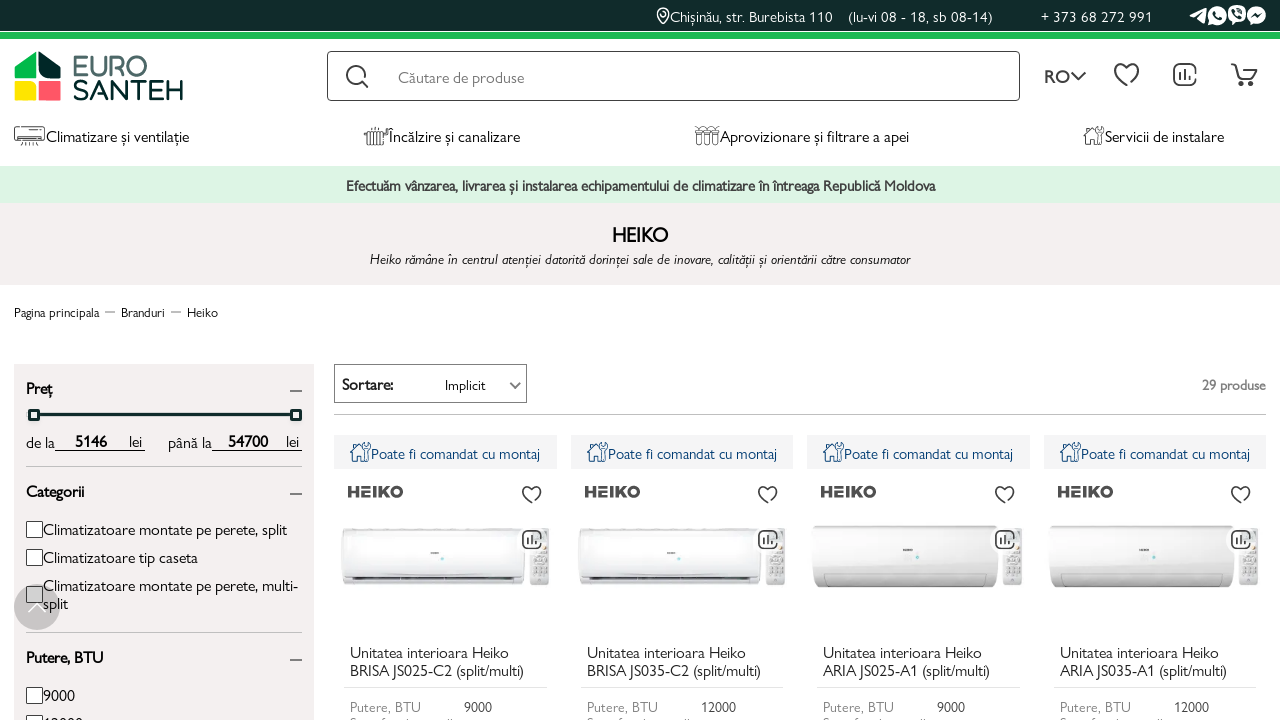

--- FILE ---
content_type: text/html; charset=utf-8
request_url: https://eurosanteh.md/heiko/
body_size: 48782
content:
<!DOCTYPE html><html lang="ro"><head>    <meta charset="UTF-8"><meta name="viewport" content="width=device-width, initial-scale=1.0"><title>Toate produsele marca Heiko</title><link rel="icon" href="/favicon_new.ico" type="image/x-icon"><meta name="description" content="Cumpără toate produsele marca Heiko ieftine cu livrare în toată Moldova ☎️ +37368272991 - EUROSANTEH.MD cel mai bun produsele marca Heiko ✈️ livrare rapida ⭐ In rate 0% ⭐ Garantie oficiala"><link rel="canonical" href="https://eurosanteh.md/heiko/">    <link rel="alternate" hreflang="ro-md" href="https://eurosanteh.md/heiko/" title="Romana">    <link rel="alternate" hreflang="ru-md" href="https://eurosanteh.md/ru/heiko/" title="Русский">    <link rel="alternate" hreflang="en-md" href="https://eurosanteh.md/en/heiko/" title="English"><link rel="alternate" hreflang="x-default" href="https://eurosanteh.md/heiko/" title="Romana"><link rel="preload" as="font"  fetchpriority="high" href="/public/css/fonts/gillsansnova/GillSansNova-Book.ttf" crossorigin=""><link rel="preload" as="font"  fetchpriority="high" href="/public/css/fonts/gillsansnova/GillSansNova-BookItalic.ttf" crossorigin=""><style>    *,.row>*,:after,:before{box-sizing:border-box}.subcategory_item_card,.wrapper,body,html{height:100%}.alert_ok,.alert_ok:hover{transition:background .3s}.alert_ok,.current_lang,.search_btn,button{cursor:pointer}.main_item_submenu,.search_results{max-height:60vh;overflow-y:auto;overflow-x:hidden;scrollbar-width:thin}.alert_ok,.langs_wrapper,.mob_langs_block{text-transform:uppercase}@font-face{font-family:'Gill Sans Nova';src:url('/public/css/fonts/gillsansnova/GillSansNova-Book.ttf') format('truetype');font-style:normal;font-display:swap}@font-face{font-family:'Gill Sans Nova';src:url('/public/css/fonts/gillsansnova/GillSansNova-BookItalic.ttf') format('truetype');font-style:italic;font-display:swap}*{font-family:'Gill Sans Nova','sans-serif'}*,button{padding:0}*,body{margin:0}html{line-height:1.15;-webkit-text-size-adjust:100%}.header_basket:not(.hidden):hover,.header_menu_link:hover+.main_item_submenu_wrapper,.main_item_submenu_wrapper:hover,.overlay.active,.private_link_basket:hover+.header_basket:not(.hidden),main{display:block}h1{font-size:2em;margin:.67em 0}a{background-color:transparent;color:inherit;text-decoration:none}b,strong{font-weight:bolder}img{border-style:none}button,input,optgroup,select,textarea{font-family:inherit;font-size:100%;line-height:1.15;margin:0}button,input{overflow:visible}textarea{overflow:auto}[type=checkbox],[type=radio]{box-sizing:border-box;padding:0}::-webkit-file-upload-button{-webkit-appearance:button;font:inherit}.header_basket.hidden,.header_basket_link.hidden,.mob_langs:before,.private_link_notification_wrapper,[hidden]{display:none}:focus{outline:0}button{border:none;background:0 0}.row{display:flex;flex-wrap:wrap}.row>*{flex-shrink:0;width:100%;max-width:100%}@media (min-width:320px){.col-xs-1{flex:0 0 auto;width:8.33333333%}.col-xs-2{flex:0 0 auto;width:16.66666667%}.col-xs-3{flex:0 0 auto;width:25%}.col-xs-4{flex:0 0 auto;width:33.33333333%}.col-xs-5{flex:0 0 auto;width:41.66666667%}.col-xs-6{flex:0 0 auto;width:50%}.col-xs-7{flex:0 0 auto;width:58.33333333%}.col-xs-8{flex:0 0 auto;width:66.66666667%}.col-xs-9{flex:0 0 auto;width:75%}.col-xs-10{flex:0 0 auto;width:83.33333333%}.col-xs-11{flex:0 0 auto;width:91.66666667%}.col-xs-12{flex:0 0 auto;width:100%}.col-xs-20{flex:0 0 auto;width:20%}}@media (min-width:576px){.col-sm-1{flex:0 0 auto;width:8.33333333%}.col-sm-2{flex:0 0 auto;width:16.66666667%}.col-sm-3{flex:0 0 auto;width:25%}.col-sm-4{flex:0 0 auto;width:33.33333333%}.col-sm-5{flex:0 0 auto;width:41.66666667%}.col-sm-6{flex:0 0 auto;width:50%}.col-sm-7{flex:0 0 auto;width:58.33333333%}.col-sm-8{flex:0 0 auto;width:66.66666667%}.col-sm-9{flex:0 0 auto;width:75%}.col-sm-10{flex:0 0 auto;width:83.33333333%}.col-sm-11{flex:0 0 auto;width:91.66666667%}.col-sm-12{flex:0 0 auto;width:100%}.col-sm-20{flex:0 0 auto;width:20%}}@media (min-width:768px){.col-md-1{flex:0 0 auto;width:8.33333333%}.col-md-2{flex:0 0 auto;width:16.66666667%}.col-md-3{flex:0 0 auto;width:25%}.col-md-4{flex:0 0 auto;width:33.33333333%}.col-md-5{flex:0 0 auto;width:41.66666667%}.col-md-6{flex:0 0 auto;width:50%}.col-md-7{flex:0 0 auto;width:58.33333333%}.col-md-8{flex:0 0 auto;width:66.66666667%}.col-md-9{flex:0 0 auto;width:75%}.col-md-10{flex:0 0 auto;width:83.33333333%}.col-md-11{flex:0 0 auto;width:91.66666667%}.col-md-12{flex:0 0 auto;width:100%}.col-md-20{flex:0 0 auto;width:20%}}@media (min-width:992px){.col-lg-1{flex:0 0 auto;width:8.33333333%}.col-lg-2{flex:0 0 auto;width:16.66666667%}.col-lg-3{flex:0 0 auto;width:25%}.col-lg-4{flex:0 0 auto;width:33.33333333%}.col-lg-5{flex:0 0 auto;width:41.66666667%}.col-lg-6{flex:0 0 auto;width:50%}.col-lg-7{flex:0 0 auto;width:58.33333333%}.col-lg-8{flex:0 0 auto;width:66.66666667%}.col-lg-9{flex:0 0 auto;width:75%}.col-lg-10{flex:0 0 auto;width:83.33333333%}.col-lg-11{flex:0 0 auto;width:91.66666667%}.col-lg-12{flex:0 0 auto;width:100%}.col-lg-20{flex:0 0 auto;width:20%}}@media (min-width:1200px){.col-xl-1{flex:0 0 auto;width:8.33333333%}.col-xl-2{flex:0 0 auto;width:16.66666667%}.col-xl-3{flex:0 0 auto;width:25%}.col-xl-4{flex:0 0 auto;width:33.33333333%}.col-xl-5{flex:0 0 auto;width:41.66666667%}.col-xl-6{flex:0 0 auto;width:50%}.col-xl-7{flex:0 0 auto;width:58.33333333%}.col-xl-8{flex:0 0 auto;width:66.66666667%}.col-xl-9{flex:0 0 auto;width:75%}.col-xl-10{flex:0 0 auto;width:83.33333333%}.col-xl-11{flex:0 0 auto;width:91.66666667%}.col-xl-12{flex:0 0 auto;width:100%}.col-xl-20{flex:0 0 auto;width:20%}}@media (min-width:1400px){.col-xxl-1{flex:0 0 auto;width:8.33333333%}.col-xxl-2{flex:0 0 auto;width:16.66666667%}.col-xxl-3{flex:0 0 auto;width:25%}.col-xxl-4{flex:0 0 auto;width:33.33333333%}.col-xxl-5{flex:0 0 auto;width:41.66666667%}.col-xxl-6{flex:0 0 auto;width:50%}.col-xxl-7{flex:0 0 auto;width:58.33333333%}.col-xxl-8{flex:0 0 auto;width:66.66666667%}.col-xxl-9{flex:0 0 auto;width:75%}.col-xxl-10{flex:0 0 auto;width:83.33333333%}.col-xxl-11{flex:0 0 auto;width:91.66666667%}.col-xxl-12{flex:0 0 auto;width:100%}.col-xxl-20{flex:0 0 auto;width:20%}.hidden-xxl{display:none!important}}@media (min-width:1200px) and (max-width:1400px){.hidden-xl{display:none!important}}@media (min-width:992px) and (max-width:1200px){.hidden-lg{display:none!important}}@media (min-width:768px) and (max-width:992px){.hidden-md{display:none!important}}@media (min-width:576px) and (max-width:768px){.hidden-sm{display:none!important}}@media (max-width:576px){.hidden-xs{display:none!important}}.gap-x-20{margin-left:-10px;margin-right:-10px}.gap-x-20>[class^=col-]{padding-left:10px;padding-right:10px}.gap-y-20{margin-top:-10px;margin-bottom:-10px}.gap-y-20>[class^=col-]{padding-top:10px;padding-bottom:10px}.gap-20{margin:-10px}.gap-20>[class^=col-]{padding:10px}.gap-14{margin:-7px}.gap-14>[class^=col-]{padding:7px}.gap-10{margin:-5px}.gap-10>[class^=col-]{padding:5px}.gap-x-12{margin-left:-6px;margin-right:-6px}.gap-x-12>[class^=col-]{padding-left:6px;padding-right:6px}.gap-y-10>[class^=col-]{padding-top:5px;padding-bottom:5px}.gap-x-4{margin-left:-2px;margin-right:-2px}.gap-x-4>[class^=col-]{padding-left:2px;padding-right:2px}.gap-y-8{margin-top:-4px;margin-bottom:-4px}.gap-y-8>[class^=col-]{padding-top:4px;padding-bottom:4px}.gap-x-14{margin-left:-7px;margin-right:-7px}.gap-x-14>[class^=col-]{padding-left:7px;padding-right:7px}.gap-x-10{margin-left:-5px;margin-right:-5px}.gap-x-10>[class^=col-]{padding-left:5px;padding-right:5px}.gap-y-18{margin-top:-9px;margin-bottom:-9px}.gap-y-18>[class^=col-]{padding-top:9px;padding-bottom:9px}.gap-y-6{row-gap:6px}.gap-12{margin:-6px}.gap-12>[class^=col-]{padding:6px}.gap-x-40{margin-left:-20px;margin-right:-20px}.container,.inner_container,.slider_container{padding:0 14px;position:relative;margin-right:auto;margin-left:auto}.gap-x-40>[class^=col-]{padding-left:20px;padding-right:20px}.container{max-width:1588px}.slider_container{max-width:1758px}.inner_container{max-width:1228px}.wrapper{display:flex;flex-direction:column;overflow-x:hidden}.content{flex:1 0 auto}.footer{flex:0 0 auto}@keyframes spin{0%{transform:rotate(0)}100%{transform:rotate(360deg)}}@keyframes accent{0%,100%{border-color:transparent}25%,75%{border-color:rgba(255,0,0,.5)}50%{border-color:red}}.accented{border:1px solid;animation:1s linear infinite accent}.fit_img{display:block;max-width:100%;height:auto;object-fit:cover;object-position:center}.loader{position:fixed;z-index:99;width:100%;height:100%;background:rgba(0,0,0,.3);display:flex;align-items:center;justify-content:center}.loader_inset{display:block;position:relative;width:120px;height:120px;margin:30px auto;border-radius:50%;border:3px solid transparent;border-top-color:#002727;animation:2s linear infinite spin}.loader_inset:before{content:"";position:absolute;top:5px;left:5px;right:5px;bottom:5px;border-radius:50%;border:3px solid transparent;border-top-color:#00ba4a;animation:3s linear infinite spin}.loader_inset:after{content:"";position:absolute;top:15px;left:15px;right:15px;bottom:15px;border-radius:50%;border:3px solid transparent;border-top-color:#002727;animation:1.5s linear infinite spin}.alert_content,.alert_ok{border-radius:5px;color:#fff}.alert{display:none;z-index:10;position:relative}.alert_content{padding:20px;background:#009688;font-family:inherit;font-size:18px;position:fixed;z-index:10;top:50%;left:50%;transform:translate(-50%,-50%)}.alert_overlay{position:fixed;left:0;top:0;width:100%;height:100%;background:rgba(0,0,0,.5);z-index:9}.alert_title{font-weight:700;text-align:center}.alert_message{line-height:1.2;padding-top:10px;font-size:16px;text-align:center}.alert_ok{max-width:100px;width:100%;background:#4caf50;font-weight:700;padding:5px;display:block;margin:20px auto 0;font-size:14px}.alert_ok:hover{background:#8bc34a}.df,.mob_menu_items_counter.active,.private_items_counter.active,.subcategory_content.active{display:flex}.fw{flex-wrap:wrap}.ac{align-items:center}.jcc{justify-content:center}.jcsb{justify-content:space-between}.transition,.transition.active,.transition:hover{transition:.3s}.header{position:sticky;top:0;z-index:5}.header_top_wrapper{background:#102b2b;padding-top:5px;padding-bottom:5px;border-bottom:1px solid #fff;position:relative;z-index:5}.header_top_content{color:#fff;justify-content:flex-end;font-size:15px}.social_icon{filter:brightness(0) invert(1)}.brand_link:hover .brand_img,.social_link:hover .social_icon{filter:none}.header_top_address{font-weight:400;gap:5px}.header_phone:hover,.header_top_address:hover{opacity:.7}.header_top_address span{font-weight:400;margin-left:15px}.header_top_phones{margin-left:48px;margin-right:36px;gap:27px;font-weight:400}.header_top_socials{gap:17px}.header_bottom_wrapper{border-top:7px solid #1db954;padding-top:12px;background:#fff}.logo{position:relative;bottom:8px}.search_results{position:absolute;top:100%;left:0;width:100%;border-radius:0 0 4px 4px;background:#f5f5f6;box-shadow:0 5px 10px 0 rgba(0,0,0,.1);padding:15px 20px;z-index:9;scrollbar-color:#102B2B white;display:none}.search_results::-webkit-scrollbar{width:6px;background:#fff}.search_results::-webkit-scrollbar-thumb{background-color:#102b2b}.all_search_results{display:block;max-width:500px;width:100%;padding:12px;color:#fff;text-align:center;font-size:16px;font-weight:600;letter-spacing:.32px;border-radius:4px;background:#102b2b;margin:30px auto 0;border:none;cursor:pointer}.all_search_results:hover,.header_basket_link:hover{background:#1db954}.search_form{height:50px;position:relative;max-width:825px;width:100%}.search_results_block_title{color:#000;font-size:16px;font-weight:600;position:relative}.search_prod_result{padding:3px 6px;height:100%}.search_prods_results{margin:-3px -6px}.search_prod_result_content{border-radius:2px;background:#fff;padding:5px 10px;height:100%;gap:5px}.search_prod_result_content:hover{box-shadow:-4px 5px 10px 0 rgba(0,0,0,.1)}.search_results_block:not(:first-child){margin-top:30px}.search_results_block_items{margin-top:15px}.more_search_prods{color:#000;font-size:16px;font-weight:400;border:1px solid #7f7f7f;padding:10px;display:block;max-width:500px;width:100%;margin:15px auto 0}.search_prod_result_info{flex-direction:column;width:100%}.search_prod_title{color:#202020;font-size:14px;font-weight:400}.search_prod_result_bottom{align-items:flex-end}.search_prod_result_old_price{color:#7f7f7f;font-size:16px;font-weight:400;text-decoration-line:line-through}.search_prod_result_price{color:#000;font-size:18px;font-weight:600}.search_prod_result_details{color:#102b2b;font-size:14px;font-weight:400;text-decoration-line:underline}.search_prod_result_prices{text-align:right}.search_prod_result_img{max-width:55px}.search_results_block_title:after{content:'';display:block;width:100%;height:1px;background:#7f7f7f;position:absolute;top:calc(100% - 3px)}.search_results_block_title span{background:#f5f5f6;padding-right:3px;position:relative;z-index:2}.search_result_title{color:#000;font-size:16px;font-weight:400}.search_result_title span{font-weight:600}.search_input{width:100%;height:100%;border-radius:4px;border:1px solid #404040;padding:0 70px;font-size:16px}.clear_search,.search_btn{width:60px;height:50px;position:absolute;top:0}.search_btn{font-size:0;background:url("/public/img/icons/search.svg") center no-repeat;border:none;left:0}.header_basket_prod_row,.langs a:not(:last-child){border-bottom:1px solid #bfbfbf}.clear_search{right:0;opacity:0;visibility:hidden}.clear_search.active{opacity:1;visibility:visible}.langs_wrapper{margin-left:5px;color:#404040;font-size:18px;font-weight:600;position:relative}.current_lang{padding:0 19px;gap:6px}.current_lang.active img{transform:rotate(180deg)}.langs{position:absolute;top:calc(100% + 15px);width:100%;padding:0 11px;border-radius:8px;background:#fff;box-shadow:-4px 5px 10px 0 rgba(0,0,0,.1),4px -5px 10px 0 rgba(0,0,0,.1);display:none;z-index:1}.langs:before{content:'';width:0;height:0;border-left:8px solid transparent;border-right:8px solid transparent;border-bottom:10px solid #fff;display:block;position:absolute;top:-10px;left:50%;transform:translateX(-50%)}.langs a{display:block;text-align:center;padding:7px;margin:3px 0}.private_links{margin-left:auto;max-width:160px;width:100%;gap:10px}.private_link_wrapper{position:relative}.private_link_notification{gap:7px;padding:9px;color:#202020;font-size:16px;font-style:normal;font-weight:600;border-radius:2px;background:#fff;box-shadow:0 4px 4px 5px rgba(0,0,0,.25);right:-15px;top:calc(100% + 10px);position:absolute;width:max-content;z-index:3}.private_link_notification:before{content:'';display:block;width:0;height:0;border-left:12px solid transparent;border-right:12px solid transparent;border-bottom:16px solid #fff;position:absolute;top:-16px;right:20px;filter:drop-shadow(0px -2px 1px rgba(0, 0, 0, .25))}.header_basket{padding:15px;display:none}.header_basket_title{color:#000;font-size:16px;font-weight:600}.header_basket_title span,.header_basket_totals span,.header_prod_qty{color:#7f7f7f;font-size:16px;font-weight:400}.header_basket_prods{margin-top:16px}.header_basket_prod_row:first-child{border-top:1px solid #bfbfbf}.header_basket_prod_row{padding:10px 0;gap:10px}.header_basket_totals{padding:12px 0;color:#000;text-align:right;font-size:20px;font-weight:600;gap:5px;justify-content:flex-end}.header_basket_link{padding:10px;border-radius:4px;background:#102b2b;color:#fff;font-size:16px;font-weight:600}.header_prod_info{display:flex;flex-direction:column;justify-content:space-between}.header_prod_title{color:#202020;font-size:16px;font-weight:400;gap:10px}.header_prod_title span{max-width:260px}.remove_prod{opacity:.7;width:11px;height:11px;padding:5px 0}.private_link{position:relative;padding:8px}.header_prod_img img{max-height:85px}.private_items_counter{width:16px;height:16px;border-radius:50%;background:#ff5666;color:#fff;font-size:12px;font-weight:600;position:absolute;right:0;bottom:8px;display:none}.header_menu_links{margin:0;list-style:none}.header_menu_link{gap:7px;padding:25px 0 17px;border-bottom:3px solid transparent;font-size:16px}.header_menu_link img{height:20px}.header_menu_links:hover .header_menu_link{opacity:.5}.header_menu_links li:hover .header_menu_link{border-color:#1db954;opacity:1}.mob_catalog_langs,.mob_catalog_link,.mob_subcatalog_header{border-bottom:1px solid #bfbfbf}.header_words_wrapper{padding:10px 0;background:rgba(29,185,84,.15)}.header_words{color:#404040;text-align:center;font-size:15px;font-weight:600}.main_item_submenu_wrapper{position:absolute;top:100%;left:0;width:100%;padding:0 14px;display:none}.main_item_submenu_wrapper:after{content:''}.main_item_submenu{background:#fff;border-radius:0 0 10px 10px;box-shadow:-4px 5px 10px 0 rgba(0,0,0,.1);direction:rtl;padding-top:15px;padding-bottom:35px;scrollbar-color:#1DB954 white}.main_item_submenu::-webkit-scrollbar{width:6px;background:#fff}.mob_langs:after,.mob_schedule:before{content:'';width:0;height:0;border-left:8px solid transparent;border-right:8px solid transparent}.main_item_submenu::-webkit-scrollbar-thumb{background-color:#1db954}.main_item_submenu_row{direction:ltr}.subcategories{padding-top:45px;display:flex;flex-direction:column;gap:8px}.subcategory{padding:11px 13px 11px 10px;border-radius:8px;opacity:.5;gap:5px;font-size:16px}.subcategory img{max-width:12px}.subcategory_content{display:none;height:100%}.services_subcat_content{padding-right:20px}.subcategory.active{opacity:1}.subcategory:hover{background:rgba(29,185,84,.05)}.subcategory_title{color:#000;font-size:22px;font-weight:600}.subcategory_item{background:#f5f5f6;height:100%;border-radius:2px;padding:30px 22px 10px;flex-direction:column}.subcategory_item_img{max-width:120px;max-height:100px;width:100%;height:100%}.mob_subcategory_item_img{max-width:60px;max-height:40px;width:100%;height:100%}.mob_subcategory_item_img img,.subcategory_item_img img{margin:0 auto}.subcategory_item_title{color:#000;text-align:center;font-size:15px;font-style:normal;font-weight:400;margin-top:10px}.subcategory_item:hover{box-shadow:0 4px 4px rgba(0,0,0,.15)}.subcategory_items{margin-top:12px}.subcategory_brands_title{color:#000;font-size:18px;font-weight:400;padding-left:20px}.subcategory_brands_wrapper{padding-top:10px;height:100%}.subcategory_brands{margin-top:17px;padding-left:40px;padding-right:14px;border-left:1px solid #bfbfbf;max-height:calc(100% - 40px);height:100%}.brand_img{filter:grayscale(1)}.brand_link{max-width:160px;height:80px;width:100%}.overlay{position:fixed;left:0;top:0;width:100%;height:100%;background:rgba(0,0,0,.3);z-index:8;display:none}.mob_langs:after,.mob_menu{left:50%;transform:translateX(-50%)}.mob_catalog_overlay,.mob_menu_overlay{z-index:3}.mob_header_btns{max-width:150px;width:100%}.mob_header_btn{flex-direction:column;color:#404040;font-size:12px;font-weight:400;gap:5px}.mob_address,.mob_schedule{color:#202020;font-size:15px}.mob_catalog_btn{background:url("/public/img/icons/catalog.svg") top center no-repeat;padding-top:27px}.mob_catalog_btn.active{background:url("/public/img/icons/close.svg") top center no-repeat}.logo_wrapper{gap:15px;position:relative;grid-area:logo}.mob_address_wrapper{position:absolute;top:calc(100% + 15px);padding:7px 10px 13px;border-radius:8px;background:#fff;box-shadow:-4px 5px 10px 0 rgba(0,0,0,.1),4px -5px 10px 0 rgba(0,0,0,.1);z-index:2;right:0;display:none}.mob_address{font-weight:600}.mob_schedule{margin-top:8px;padding:0 8px;font-weight:400;line-height:19px}.mob_schedule span{color:#7f7f7f;font-size:15px;font-weight:400;line-height:19px}.mob_schedule:before{border-bottom:10px solid #fff;display:block;position:absolute;top:-10px;right:90px}.mob_menu{border-radius:8px;background:#102b2b;box-shadow:-2px -3px 7px 0 rgba(0,0,0,.15),2px 0 7px 0 rgba(0,0,0,.15);position:fixed;bottom:11px;width:calc(100% - 28px);z-index:4;padding:8px 24px 5px}.mob_menu_link{color:#f4f0f0;font-size:12px;font-weight:400;flex-direction:column}.mob_menu_link_img{position:relative;padding:5px}.mob_menu_items_counter{position:absolute;right:0;bottom:0;width:16px;height:16px;background:#ff5666;border-radius:50%;color:#fff;font-size:12px;font-weight:600;display:none}.mob_current_lang{color:#fff;font-size:16px;font-weight:600;padding:10px;background:rgba(29,185,84,.1);border-radius:5px}.mob_catalog_lang.active,.mob_langs{color:#000}.mob_langs{top:unset;width:fit-content;right:0;bottom:calc(100% + 10px)}.mob_catalog,.mob_subcatalog{position:fixed;top:0;right:-100%;max-height:100%;background:#f4f0f0;overflow-y:auto;overflow-x:hidden;z-index:4;height:100%}.mob_langs:after{border-top:10px solid #fff;position:absolute}.mob_catalog{padding-top:135px;width:calc(100% - 40px);padding-bottom:13px}.mob_catalog.active,.mob_subcatalog.active{right:0}.mob_catalog_langs{padding:12px 0}.mob_catalog_lang{width:33.33333%;text-align:center;color:#7f7f7f;font-size:16px;font-weight:600;padding:3px 0}.mob_catalog_lang:nth-child(2){border-left:1px solid #bfbfbf;border-right:1px solid #bfbfbf}.mob_catalog_links_wrapper,.mob_subcatalog_content{margin-top:25px}.mob_catalog_pages_wrapper{margin-top:40px}.mob_catalog_block_header{color:#404040;font-size:16px;font-weight:400;padding:0 12px;margin-bottom:14px}.mob_catalog_link{padding:0 12px 9px;color:#000;font-size:16px;font-weight:600;line-height:108.7%;margin-top:14px;gap:10px}.mob_category_icon{max-width:28px;width:100%}.mob_cat_arrow{margin-left:auto}.mob_catalog_contacts{padding:20px 12px;gap:22px}.mob_catalog_social{padding:0 12px;gap:20px}.mob_subcatalog{padding-top:135px;width:calc(100% - 40px)}.mob_subcatalog_category_title,.mob_subcatalog_header{color:#404040;font-size:16px;padding:10px 12px;font-weight:400}.mob_subcatalog_header{gap:10px}.mob_subcatalog_category_title{display:inline-block}.mob_subcategory_item_card{background:#f5f5f6;height:100%;border-radius:2px;padding:15px 6px 6px}.mob_subcategory_item_card a{flex-direction:column;height:100%;row-gap:15px}.mob_subcategory_item_title{color:#000;text-align:center;font-size:13px;font-weight:400;line-height:100%}.mob_subcatalog_items{margin-top:13px;padding:0 12px}.header_main_content{display:grid;grid-template-areas:'logo topright' 'logo bottomright';grid-template-columns:350px 1fr}.header_bottom_content{grid-area:topright;max-width:1210px;width:100%}.header_main_menu{grid-area:bottomright;max-width:1210px;width:100%}</style><link rel="preload" as="style" href="/public/css/common.min.css?v=209"><link rel="stylesheet" href="/public/css/common.min.css?v=209"><link rel="preconnect" href="https://www.googletagmanager.com" crossorigin><link rel="preconnect" href="https://cdnjs.cloudflare.com" crossorigin><link rel="preconnect" href="https://code.jivo.ru" crossorigin><!-- Google Tag Manager --><script>(function(w,d,s,l,i){w[l]=w[l]||[];w[l].push({'gtm.start':            new Date().getTime(),event:'gtm.js'});var f=d.getElementsByTagName(s)[0],        j=d.createElement(s),dl=l!='dataLayer'?'&l='+l:'';j.async=true;j.src=        'https://www.googletagmanager.com/gtm.js?id='+i+dl;f.parentNode.insertBefore(j,f);    })(window,document,'script','dataLayer','GTM-NHX9WZ79');</script><!-- End Google Tag Manager --><script type="application/ld+json">    {        "@context": "https://schema.org",        "@graph": [            {                "@type": "WebSite",                "@id": "https://eurosanteh.md/#website",                "url": "https://eurosanteh.md/",                "name": "EUROSANTEH",                "publisher": {                    "@id": "https://eurosanteh.md/#organization"                }            },            {                "@type": "HVACBusiness",                "@id": "https://eurosanteh.md/#organization",                "name": "EUROSANTEH",                "url": "https://eurosanteh.md/",                "logo": "https://eurosanteh.md/public/img/icons/logo.svg",                "image": "https://eurosanteh.md/public/img/icons/og_image.png",                "telephone": "+37368272991",                "email": "info@eurosanteh.md",                "priceRange": "$$",                "address": {                    "@type": "PostalAddress",                    "streetAddress": "Strada Burebista 110",                    "addressLocality": "Chișinău",                    "postalCode": "2032",                    "addressCountry": "MD"                },                "geo": {                    "@type": "GeoCoordinates",                    "latitude": 46.980757717868386,                    "longitude": 28.875118378591885                },                "openingHoursSpecification": [                    {                      "@type": "OpeningHoursSpecification",                      "dayOfWeek": ["Monday", "Tuesday", "Wednesday", "Thursday", "Friday"],                      "opens": "08:00",                      "closes": "18:00"                    },                    {                      "@type": "OpeningHoursSpecification",                      "dayOfWeek": "Saturday",                      "opens": "08:00",                      "closes": "14:00"                    }                ],                "contactPoint": {                    "@type": "ContactPoint",                    "telephone": "+37368272991",                    "contactType": "sales",                    "areaServed": "MD",                    "availableLanguage": ["Russian", "Romanian", "English"]                },                "sameAs": [                    "https://www.facebook.com/ShopEurosanteh/",                    "https://www.instagram.com/eurosanteh/"                ]            }        ]    }</script><script src="https://code.jivo.ru/widget/43o56nXCdq" async></script>    <script type="application/ld+json">        {            "@context": "https://schema.org",            "@graph": [                {                    "@type": "BreadcrumbList",                    "@id": "https://eurosanteh.md/heiko/#breadcrumb",                    "itemListElement": [                        {                            "@type": "ListItem",                            "position": 1,                            "name": "Pagina principala",                            "item": "https://eurosanteh.md/"                        },                        {                            "@type": "ListItem",                            "position": 2,                            "name": "Branduri",                            "item": "https://eurosanteh.md/branduri/"                        },                        {                            "@type": "ListItem",                            "position": 3,                            "name": "Heiko",                            "item": "https://eurosanteh.md/heiko/"                        }                    ]                },                {                    "@type": "CollectionPage",                    "@id": "https://eurosanteh.md/heiko/#webpage",                    "url": "https://eurosanteh.md/heiko/",                    "name": "Toate produsele marca Heiko",                    "description": "Cumpără toate produsele marca Heiko ieftine cu livrare în toată Moldova ☎️ +37368272991 - EUROSANTEH.MD cel mai bun produsele marca Heiko ✈️ livrare rapida ⭐ In rate 0% ⭐ Garantie oficiala",                    "breadcrumb": { "@id": "https://eurosanteh.md/heiko/#breadcrumb" },                    "isPartOf": { "@id": "https://eurosanteh.md/#website" },                    "about": {                        "@type": "Brand",                        "name": "Heiko",                        "logo": "https://eurosanteh.md/public/upload/brands/i27hlb5z1g.svg"                    },                    "mainEntity": {                        "@type": "ItemList",                        "name": "Toate produsele marca Heiko",                        "numberOfItems": 16,                        "itemListElement": [
    {
        "@type": "ListItem",
        "position": 1,
        "url": "https://eurosanteh.md/unitatea-interioara-heiko-brisa-js025-c2-split-multi/"
    },
    {
        "@type": "ListItem",
        "position": 2,
        "url": "https://eurosanteh.md/unitatea-interioara-heiko-brisa-js035-c2-split-multi/"
    },
    {
        "@type": "ListItem",
        "position": 3,
        "url": "https://eurosanteh.md/unitatea-interioara-heiko-aria-js025-a1-split-multi/"
    },
    {
        "@type": "ListItem",
        "position": 4,
        "url": "https://eurosanteh.md/unitatea-interioara-heiko-aria-js035-a1-split-multi/"
    },
    {
        "@type": "ListItem",
        "position": 5,
        "url": "https://eurosanteh.md/unitatea-interioara-heiko-qira-js025-qw2-split-multi/"
    },
    {
        "@type": "ListItem",
        "position": 6,
        "url": "https://eurosanteh.md/unitatea-interioara-heiko-qira-js035-qw2-split-multi/"
    },
    {
        "@type": "ListItem",
        "position": 7,
        "url": "https://eurosanteh.md/unitatea-interioara-heiko-brisa-js050-c2-split-multi/"
    },
    {
        "@type": "ListItem",
        "position": 8,
        "url": "https://eurosanteh.md/unitatea-interioara-heiko-aria-js050-a1-split-multi/"
    },
    {
        "@type": "ListItem",
        "position": 9,
        "url": "https://eurosanteh.md/unitatea-interioara-heiko-qira-js050-qw2-split-multi/"
    },
    {
        "@type": "ListItem",
        "position": 10,
        "url": "https://eurosanteh.md/unitatea-interioara-heiko-caseta-4-cai-ca035-a1-split-multi-panel/"
    },
    {
        "@type": "ListItem",
        "position": 11,
        "url": "https://eurosanteh.md/unitatea-interioara-heiko-caseta-4-cai-ca050-a1-split-multi-panel/"
    },
    {
        "@type": "ListItem",
        "position": 12,
        "url": "https://eurosanteh.md/conditioner-heiko-brisa-dc-inverter-js025-s2-jz025-s3/"
    },
    {
        "@type": "ListItem",
        "position": 13,
        "url": "https://eurosanteh.md/conditioner-heiko-brisa-dc-inverter-js035-s2-jz035-s3/"
    },
    {
        "@type": "ListItem",
        "position": 14,
        "url": "https://eurosanteh.md/conditioner-heiko-qira-dc-inverter-r32-js025-qw2-jz025-q2/"
    },
    {
        "@type": "ListItem",
        "position": 15,
        "url": "https://eurosanteh.md/unitatea-interioara-heiko-caseta-4-cai-ca070-a1-split-multi-panel/"
    },
    {
        "@type": "ListItem",
        "position": 16,
        "url": "https://eurosanteh.md/conditioner-heiko-qira-dc-inverter-r32-js035-qw2-jz035-q2/"
    }
]                    }                }            ]        }    </script></head><body><div class="page_loader df ac jcc" style="position: fixed;left: 0;top: 0;width: 100%;height: 100%;background: white;z-index:99">    </div><script>    document.addEventListener("DOMContentLoaded",()=>{        document.querySelector('.page_loader').remove();    })</script><!-- Google Tag Manager (noscript) --><noscript>    <iframe src="https://www.googletagmanager.com/ns.html?id=GTM-NHX9WZ79" height="0" width="0" style="display:none;visibility:hidden"></iframe></noscript><!-- End Google Tag Manager (noscript) --><div class="wrapper">    <div class="scrolltop"></div><div class="header_top_wrapper hidden-md hidden-sm hidden-xs">    <div class="container">        <div class="header_top_content df ac">            <div class="header_top_address_wrapper">                <a href="https://www.google.com/maps/place/EUROSANTEH/@46.9807513,28.8751222,17z/data=!4m6!3m5!1s0x40c97e8f0ad1a99d:0x86d364ddcb48ad26!8m2!3d46.9807513!4d28.8751222!16s%2Fg%2F11c32lqhsg?entry=tts" target="_blank" rel="noopener" class="header_top_address df ac transition">                    <img src="/public/img/icons/map_marker.svg" alt="map marker" width="14" height="18">                    Chișinău, str. Burebista 110                    <span>(lu-vi 08 - 18, sb 08-14)</span>                </a>            </div>            <div class="header_top_phones df">                <a href="tel:+37368272991" class="header_phone transition">+ 373 68 272 991</a>            </div>            <div class="header_top_socials df ac">                <a href="https://t.me/+37368272991" class="header_social social_link" target="_blank" rel="noopener">                    <img src="/public/img/icons/tg.svg" alt="telegram" class="social_icon transition fit_img" width="18" height="17">                </a>                <a href="https://wa.me/+37368272991" class="header_social social_link" target="_blank" rel="noopener">                    <img src="/public/img/icons/wa.svg" alt="telegram" class="social_icon transition fit_img" width="20" height="20">                </a>                <a href="viber://chat?number=068272991" class="header_social social_link" target="_blank" rel="noopener">                    <img src="/public/img/icons/viber.svg" alt="telegram" class="social_icon transition fit_img" width="19" height="21">                </a>                <a href="https://m.me/312809506006592" class="header_social social_link" target="_blank" rel="noopener">                    <img src="/public/img/icons/mess.svg" alt="telegram" class="social_icon transition fit_img" width="20" height="20">                </a>            </div>        </div>    </div></div><div class="header transition">    <div class="header_bottom_wrapper">        <div class="container">            <div class="header_main_content">                <div class="logo_wrapper df ac jcsb">                    <a href="/" class="logo">                        <img src="/public/img/icons/logo.svg" alt="logo" class="fit_img">                    </a>                    <div class="mob_header_btns df ac jcsb hidden-xxl hidden-xl hidden-lg">                        <a href="tel:+37368272991" class="mob_phone_link mob_header_btn df ac jcc">                            <img src="/public/img/icons/phone_black.svg" alt="phone" width="21" height="22">                            Apel telefonic                        </a>                        <div class="mob_address_block">                            <button class="mob_address_btn mob_header_btn df ac jcc" onclick="toggleMobAddress(this)">                                <img src="/public/img/icons/map_marker_black.svg" alt="map marker" width="18" height="23">                                Adresa                            </button>                            <div class="mob_address_wrapper">                                <a href="https://www.google.com/maps/place/EUROSANTEH/@46.9807513,28.8751222,17z/data=!4m6!3m5!1s0x40c97e8f0ad1a99d:0x86d364ddcb48ad26!8m2!3d46.9807513!4d28.8751222!16s%2Fg%2F11c32lqhsg?entry=tts" class="mob_address" target="_blank" rel="noopener">                                    Chișinău, str. Burebista 110                                </a>                                <div class="mob_schedule">                                    <div>                                        <span>Lu-Vi:</span> 08:00 - 18:00                                    </div>                                    <div>                                        <span>Sb</span> 08:00 - 14:00                                    </div>                                    <div>                                        <span>Dum:</span> Zi liberă                                    </div>                                </div>                            </div>                        </div>                        <button class="mob_header_btn mob_catalog_btn df ac jcc transition" onclick="toggleMobCatalog()">                            Catalog                        </button>                    </div>                </div>                <div class="header_bottom_content df ac">                    <form action="/cautare/" class="search_form" method="post">                        <input type="text" class="search_input" name="search" placeholder="Căutare de produse" autocomplete="off" onkeyup="getSuggestions(this)">                        <input type="submit" class="search_btn">                        <button class="clear_search df ac jcc transition" type="button" onclick="clearSearch()">                            <img src="/public/img/icons/close.svg" alt="close" width="18" height="18">                        </button>                        <div class="search_results"> </div>                    </form>                    <div class="langs_wrapper hidden-md hidden-sm hidden-xs">                        <div class="current_lang df ac" onclick="toggleLangs(this)">                            ro                            <img src="/public/img/icons/arrow_down.svg" alt="arrow down" class="transition" width="17" height="10">                        </div>                        <div class="langs">                                                                <a href="/ru/heiko/" class="lang">ru</a>                                                                    <a href="/en/heiko/" class="lang">en</a>                                                        </div>                    </div>                    <div class="private_links df ac jcsb hidden-md hidden-sm hidden-xs">                        <div class="private_link_wrapper">                            <a href="/produse-favorite/" class="private_link">                                <img src="/public/img/icons/heart.svg" alt="heart" width="26" height="24">                                                                <div class="private_items_counter df ac jcc favorite_items_counter ">                                    0                                </div>                            </a>                            <div class="private_link_notification_wrapper fav_notification">                                <div class="private_link_notification df ac">                                    <img src="/public/img/icons/notification_check.svg" alt="notification check" width="20" height="17">                                    Produsul a fost adăugat la favorite                                </div>                            </div>                        </div>                        <div class="private_link_wrapper">                            <a href="/comparatie/" class="private_link">                                <img src="/public/img/icons/compare.svg" alt="compare" width="24" height="24">                                                                <div class="private_items_counter df ac jcc compare_items_counter ">                                    0                                </div>                            </a>                            <div class="private_link_notification_wrapper compare_notification">                                <div class="private_link_notification df ac">                                    <img src="/public/img/icons/notification_check.svg" alt="notification check" width="20" height="17">                                    Produsul a fost adăugat la comparație                                </div>                            </div>                        </div>                        <div class="private_link_wrapper">                                                        <a href="/cos/" class="private_link private_link_basket">                                <img src="/public/img/icons/basket.svg" alt="basket" width="28" height="24">                                <div class="private_items_counter df ac jcc basket_items_counter ">0</div>                            </a>                            <div class="private_link_notification header_basket hidden">                                <div class="header_basket_title">                                    În coșul dvs.                                    <span class="header_basket_prods_qty">0</span>                                    <span> produs(e)</span>                                </div>                                <div class="header_basket_prods">                                                                    </div>                                <div class="header_basket_totals df ac">                                    <span>Suma totală:</span>                                    <div class="header_basket_total_sum">                                        0 lei                                    </div>                                </div>                                <a href="/cos/" class="header_basket_link df ac jcc transition">                                    Mergi în coșul de cumpărături                                </a>                            </div>                        </div>                    </div>                </div>                <nav class="header_main_menu hidden-md hidden-sm hidden-xs" itemscope="" itemtype="http://schema.org/SiteNavigationElement">                    <ul class="df ac jcsb header_menu_links" onmouseenter="showOverlay()" onmouseleave="hideOverlay()" itemprop="about" itemscope="" itemtype="http://schema.org/ItemList">                                                    <li itemprop="itemListElement" itemscope="" itemtype="http://schema.org/ListItem">                                <a href="/climatizare-si-ventilatie/" class="df ac transition header_menu_link" onmouseenter="activeSubmenu(this)">                                    <img src="/public/upload/catalog/categories/z0m71emhks.svg" alt="Climatizare și ventilație icon" class="fit_img">                                    Climatizare și ventilație                                </a>                                <div class="main_item_submenu_wrapper">                                    <div class="main_item_submenu">                                        <div class="row gap-x-20 main_item_submenu_row">                                            <div class="col-md-3">                                                <div class="subcategories">                                                                                                            <a href="/climatizatoare-pentru-uz-casnic/"                                                           class="subcategory df jcsb transition active" onmouseover="showSubcategoryContent(this)"                                                           data-id="5">                                                            Climatizatoare pentru uz casnic                                                            <img src="/public/img/icons/arrow_right.svg" alt="arrow right" width="10" height="16">                                                        </a>                                                                                                            <a href="/climatizatoare-comerciale-semi-indrustriale/"                                                           class="subcategory df jcsb transition active" onmouseover="showSubcategoryContent(this)"                                                           data-id="14">                                                            Climatizatoare comerciale, semi-indrustriale                                                            <img src="/public/img/icons/arrow_right.svg" alt="arrow right" width="10" height="16">                                                        </a>                                                                                                            <a href="/ventilatie/"                                                           class="subcategory df jcsb transition active" onmouseover="showSubcategoryContent(this)"                                                           data-id="16">                                                            Sisteme de ventilație și recuperare a aerului                                                            <img src="/public/img/icons/arrow_right.svg" alt="arrow right" width="10" height="16">                                                        </a>                                                                                                            <a href="/sisteme-industriale-de-aer-conditionat/"                                                           class="subcategory df jcsb transition active" onmouseover="showSubcategoryContent(this)"                                                           data-id="15">                                                            Sisteme industriale de climatizare                                                            <img src="/public/img/icons/arrow_right.svg" alt="arrow right" width="10" height="16">                                                        </a>                                                                                                            <a href="/instalarea-sistemelor-de-climatizare-si-ventilare/"                                                           class="subcategory df jcsb transition active" onmouseover="showSubcategoryContent(this)"                                                           data-id="17">                                                            Instalarea sistemelor de climatizare și ventilare                                                            <img src="/public/img/icons/arrow_right.svg" alt="arrow right" width="10" height="16">                                                        </a>                                                                                                                                                        </div>                                            </div>                                            <div class="col-md-9">                                                                                                    <div class="row gap-x-20 subcategory_content  active" data-id="5">                                                                                                                <div class="col-md-8">                                                            <div class="subcategory_items_wrapper">                                                                <div class="subcategory_title">Climatizatoare pentru uz casnic</div>                                                                <div class="subcategory_items row gap-x-12 gap-y-10">                                                                                                                                                <div class="col-md-3">                                                                                <div class="subcategory_item_card">                                                                                    <a href="/climatizatoare-montate-pe-perete-sisteme-split/" class="df ac jcsb subcategory_item transition">                                                                                        <div class="subcategory_item_img">                                                                                            <img src="[data-uri]" data-src="/public/upload/catalog/categories/rhbp7vb0qi.svg" alt="Climatizatoare montate pe perete, split icon" class="fit_img lozad">                                                                                        </div>                                                                                        <div class="subcategory_item_title">                                                                                            Climatizatoare montate pe perete, split                                                                                        </div>                                                                                    </a>                                                                                </div>                                                                            </div>                                                                                                                                                        <div class="col-md-3">                                                                                <div class="subcategory_item_card">                                                                                    <a href="/climatizatoare-tip-caseta/" class="df ac jcsb subcategory_item transition">                                                                                        <div class="subcategory_item_img">                                                                                            <img src="[data-uri]" data-src="/public/upload/catalog/categories/ul3s795b9q.svg" alt="Climatizatoare tip caseta icon" class="fit_img lozad">                                                                                        </div>                                                                                        <div class="subcategory_item_title">                                                                                            Climatizatoare tip caseta                                                                                        </div>                                                                                    </a>                                                                                </div>                                                                            </div>                                                                                                                                                        <div class="col-md-3">                                                                                <div class="subcategory_item_card">                                                                                    <a href="/climatizatoare-montate-pe-perete-sisteme-multi-split/" class="df ac jcsb subcategory_item transition">                                                                                        <div class="subcategory_item_img">                                                                                            <img src="[data-uri]" data-src="/public/upload/catalog/categories/pqhqbgq94b.svg" alt="Climatizatoare montate pe perete, multi-split icon" class="fit_img lozad">                                                                                        </div>                                                                                        <div class="subcategory_item_title">                                                                                            Climatizatoare montate pe perete, multi-split                                                                                        </div>                                                                                    </a>                                                                                </div>                                                                            </div>                                                                                                                                                        <div class="col-md-3">                                                                                <div class="subcategory_item_card">                                                                                    <a href="/climatizatoare-tip-consola/" class="df ac jcsb subcategory_item transition">                                                                                        <div class="subcategory_item_img">                                                                                            <img src="[data-uri]" data-src="/public/upload/catalog/categories/d586b659jd.svg" alt="Climatizatoare tip consola icon" class="fit_img lozad">                                                                                        </div>                                                                                        <div class="subcategory_item_title">                                                                                            Climatizatoare tip consola                                                                                        </div>                                                                                    </a>                                                                                </div>                                                                            </div>                                                                                                                                                        <div class="col-md-3">                                                                                <div class="subcategory_item_card">                                                                                    <a href="/climatizatoare-tip-canal-slim/" class="df ac jcsb subcategory_item transition">                                                                                        <div class="subcategory_item_img">                                                                                            <img src="[data-uri]" data-src="/public/upload/catalog/categories/fuylfohuqi.svg" alt="Climatizatoare tip canal slim icon" class="fit_img lozad">                                                                                        </div>                                                                                        <div class="subcategory_item_title">                                                                                            Climatizatoare tip canal slim                                                                                        </div>                                                                                    </a>                                                                                </div>                                                                            </div>                                                                                                                                                        <div class="col-md-3">                                                                                <div class="subcategory_item_card">                                                                                    <a href="/pompe-de-caldura/" class="df ac jcsb subcategory_item transition">                                                                                        <div class="subcategory_item_img">                                                                                            <img src="[data-uri]" data-src="/public/upload/catalog/categories/aspk21zc21.svg" alt="Pompe de căldură icon" class="fit_img lozad">                                                                                        </div>                                                                                        <div class="subcategory_item_title">                                                                                            Pompe de căldură                                                                                        </div>                                                                                    </a>                                                                                </div>                                                                            </div>                                                                                                                                                        <div class="col-md-3">                                                                                <div class="subcategory_item_card">                                                                                    <a href="/climatizatoare-mobile/" class="df ac jcsb subcategory_item transition">                                                                                        <div class="subcategory_item_img">                                                                                            <img src="[data-uri]" data-src="/public/upload/catalog/categories/r19i6bk6dk.svg" alt="Climatizatoare mobile icon" class="fit_img lozad">                                                                                        </div>                                                                                        <div class="subcategory_item_title">                                                                                            Climatizatoare mobile                                                                                        </div>                                                                                    </a>                                                                                </div>                                                                            </div>                                                                                                                                                        <div class="col-md-3">                                                                                <div class="subcategory_item_card">                                                                                    <a href="/accesorii-si-materiale-consumabile-pentru-instalare-aparate-de-aer-conditionat/" class="df ac jcsb subcategory_item transition">                                                                                        <div class="subcategory_item_img">                                                                                            <img src="[data-uri]" data-src="/public/upload/catalog/categories/p1ia1eeg92.svg" alt="Accesorii și materiale pentru instalare icon" class="fit_img lozad">                                                                                        </div>                                                                                        <div class="subcategory_item_title">                                                                                            Accesorii și materiale pentru instalare                                                                                        </div>                                                                                    </a>                                                                                </div>                                                                            </div>                                                                                                                                            </div>                                                            </div>                                                        </div>                                                                                                                    <div class="col-md-4">                                                                <div class="subcategory_brands_wrapper">                                                                    <div class="subcategory_brands_title">Branduri</div>                                                                    <div class="subcategory_brands">                                                                        <div class="row gap-x-20">                                                                                                                                                            <div class="col-md-6">                                                                                    <div class="subcategory_brand">                                                                                        <a href="/haier/" class="brand_link df ac jcc">                                                                                            <img src="[data-uri]" data-src="/public/upload/brands/n4mv0jss7d.svg" alt="Haier" class="fit_img brand_img transition lozad">                                                                                        </a>                                                                                    </div>                                                                                </div>                                                                                                                                                            <div class="col-md-6">                                                                                    <div class="subcategory_brand">                                                                                        <a href="/gree/" class="brand_link df ac jcc">                                                                                            <img src="[data-uri]" data-src="/public/upload/brands/wm0m8p3y5a.svg" alt="Gree" class="fit_img brand_img transition lozad">                                                                                        </a>                                                                                    </div>                                                                                </div>                                                                                                                                                            <div class="col-md-6">                                                                                    <div class="subcategory_brand">                                                                                        <a href="/tcl/" class="brand_link df ac jcc">                                                                                            <img src="[data-uri]" data-src="/public/upload/brands/lnfnk4fy4r.svg" alt="TCL" class="fit_img brand_img transition lozad">                                                                                        </a>                                                                                    </div>                                                                                </div>                                                                                                                                                            <div class="col-md-6">                                                                                    <div class="subcategory_brand">                                                                                        <a href="/mitsubishi-electric/" class="brand_link df ac jcc">                                                                                            <img src="[data-uri]" data-src="/public/upload/brands/ga9q1arcer.svg" alt="Mitsubishi Electric" class="fit_img brand_img transition lozad">                                                                                        </a>                                                                                    </div>                                                                                </div>                                                                                                                                                            <div class="col-md-6">                                                                                    <div class="subcategory_brand">                                                                                        <a href="/daikin/" class="brand_link df ac jcc">                                                                                            <img src="[data-uri]" data-src="/public/upload/brands/q1m3g2tr20.svg" alt="Daikin" class="fit_img brand_img transition lozad">                                                                                        </a>                                                                                    </div>                                                                                </div>                                                                                                                                                            <div class="col-md-6">                                                                                    <div class="subcategory_brand">                                                                                        <a href="/heiko/" class="brand_link df ac jcc">                                                                                            <img src="[data-uri]" data-src="/public/upload/brands/i27hlb5z1g.svg" alt="Heiko" class="fit_img brand_img transition lozad">                                                                                        </a>                                                                                    </div>                                                                                </div>                                                                                                                                                            <div class="col-md-6">                                                                                    <div class="subcategory_brand">                                                                                        <a href="/energolux/" class="brand_link df ac jcc">                                                                                            <img src="[data-uri]" data-src="/public/upload/brands/4s3t4rjqa3.svg" alt="Energolux" class="fit_img brand_img transition lozad">                                                                                        </a>                                                                                    </div>                                                                                </div>                                                                                                                                                            <div class="col-md-6">                                                                                    <div class="subcategory_brand">                                                                                        <a href="/candy/" class="brand_link df ac jcc">                                                                                            <img src="[data-uri]" data-src="/public/upload/brands/zd1m61cvlr.svg" alt="Candy" class="fit_img brand_img transition lozad">                                                                                        </a>                                                                                    </div>                                                                                </div>                                                                                                                                                            <div class="col-md-6">                                                                                    <div class="subcategory_brand">                                                                                        <a href="/roda/" class="brand_link df ac jcc">                                                                                            <img src="[data-uri]" data-src="/public/upload/brands/oj34jnpz4m.svg" alt="Roda" class="fit_img brand_img transition lozad">                                                                                        </a>                                                                                    </div>                                                                                </div>                                                                                                                                                            <div class="col-md-6">                                                                                    <div class="subcategory_brand">                                                                                        <a href="/baxi/" class="brand_link df ac jcc">                                                                                            <img src="[data-uri]" data-src="/public/upload/brands/eno1wt67gm.svg" alt="Baxi" class="fit_img brand_img transition lozad">                                                                                        </a>                                                                                    </div>                                                                                </div>                                                                                                                                                    </div>                                                                    </div>                                                                </div>                                                            </div>                                                                                                            </div>                                                                                                        <div class="row gap-x-20 subcategory_content  " data-id="14">                                                                                                                <div class="col-md-8">                                                            <div class="subcategory_items_wrapper">                                                                <div class="subcategory_title">Climatizatoare comerciale, semi-indrustriale</div>                                                                <div class="subcategory_items row gap-x-12 gap-y-10">                                                                                                                                                <div class="col-md-3">                                                                                <div class="subcategory_item_card">                                                                                    <a href="/climatizatoare-tip-caseta/" class="df ac jcsb subcategory_item transition">                                                                                        <div class="subcategory_item_img">                                                                                            <img src="[data-uri]" data-src="/public/upload/catalog/categories/ul3s795b9q.svg" alt="Climatizatoare tip caseta icon" class="fit_img lozad">                                                                                        </div>                                                                                        <div class="subcategory_item_title">                                                                                            Climatizatoare tip caseta                                                                                        </div>                                                                                    </a>                                                                                </div>                                                                            </div>                                                                                                                                                        <div class="col-md-3">                                                                                <div class="subcategory_item_card">                                                                                    <a href="/climatizatoare-tip-tavan-podea/" class="df ac jcsb subcategory_item transition">                                                                                        <div class="subcategory_item_img">                                                                                            <img src="[data-uri]" data-src="/public/upload/catalog/categories/4i6tngo3uh.svg" alt="Climatizatoare tip tavan - podea icon" class="fit_img lozad">                                                                                        </div>                                                                                        <div class="subcategory_item_title">                                                                                            Climatizatoare tip tavan - podea                                                                                        </div>                                                                                    </a>                                                                                </div>                                                                            </div>                                                                                                                                                        <div class="col-md-3">                                                                                <div class="subcategory_item_card">                                                                                    <a href="/climatizatoare-tip-coloana/" class="df ac jcsb subcategory_item transition">                                                                                        <div class="subcategory_item_img">                                                                                            <img src="[data-uri]" data-src="/public/upload/catalog/categories/kyvs5g0z3b.svg" alt="Climatizatoare tip coloana icon" class="fit_img lozad">                                                                                        </div>                                                                                        <div class="subcategory_item_title">                                                                                            Climatizatoare tip coloana                                                                                        </div>                                                                                    </a>                                                                                </div>                                                                            </div>                                                                                                                                                        <div class="col-md-3">                                                                                <div class="subcategory_item_card">                                                                                    <a href="/climatizatoare-tip-canal/" class="df ac jcsb subcategory_item transition">                                                                                        <div class="subcategory_item_img">                                                                                            <img src="[data-uri]" data-src="/public/upload/catalog/categories/m7dn1eh5pd.svg" alt="Climatizatoare tip canal icon" class="fit_img lozad">                                                                                        </div>                                                                                        <div class="subcategory_item_title">                                                                                            Climatizatoare tip canal                                                                                        </div>                                                                                    </a>                                                                                </div>                                                                            </div>                                                                                                                                            </div>                                                            </div>                                                        </div>                                                                                                                    <div class="col-md-4">                                                                <div class="subcategory_brands_wrapper">                                                                    <div class="subcategory_brands_title">Branduri</div>                                                                    <div class="subcategory_brands">                                                                        <div class="row gap-x-20">                                                                                                                                                            <div class="col-md-6">                                                                                    <div class="subcategory_brand">                                                                                        <a href="/haier/" class="brand_link df ac jcc">                                                                                            <img src="[data-uri]" data-src="/public/upload/brands/n4mv0jss7d.svg" alt="Haier" class="fit_img brand_img transition lozad">                                                                                        </a>                                                                                    </div>                                                                                </div>                                                                                                                                                            <div class="col-md-6">                                                                                    <div class="subcategory_brand">                                                                                        <a href="/gree/" class="brand_link df ac jcc">                                                                                            <img src="[data-uri]" data-src="/public/upload/brands/wm0m8p3y5a.svg" alt="Gree" class="fit_img brand_img transition lozad">                                                                                        </a>                                                                                    </div>                                                                                </div>                                                                                                                                                            <div class="col-md-6">                                                                                    <div class="subcategory_brand">                                                                                        <a href="/mitsubishi-electric/" class="brand_link df ac jcc">                                                                                            <img src="[data-uri]" data-src="/public/upload/brands/ga9q1arcer.svg" alt="Mitsubishi Electric" class="fit_img brand_img transition lozad">                                                                                        </a>                                                                                    </div>                                                                                </div>                                                                                                                                                            <div class="col-md-6">                                                                                    <div class="subcategory_brand">                                                                                        <a href="/daikin/" class="brand_link df ac jcc">                                                                                            <img src="[data-uri]" data-src="/public/upload/brands/q1m3g2tr20.svg" alt="Daikin" class="fit_img brand_img transition lozad">                                                                                        </a>                                                                                    </div>                                                                                </div>                                                                                                                                                            <div class="col-md-6">                                                                                    <div class="subcategory_brand">                                                                                        <a href="/hoapp/" class="brand_link df ac jcc">                                                                                            <img src="[data-uri]" data-src="/public/upload/brands/99h7oc7vhj.svg" alt="Hoapp" class="fit_img brand_img transition lozad">                                                                                        </a>                                                                                    </div>                                                                                </div>                                                                                                                                                            <div class="col-md-6">                                                                                    <div class="subcategory_brand">                                                                                        <a href="/inventor/" class="brand_link df ac jcc">                                                                                            <img src="[data-uri]" data-src="/public/upload/brands/2yh4t5jj1v.svg" alt="Inventor" class="fit_img brand_img transition lozad">                                                                                        </a>                                                                                    </div>                                                                                </div>                                                                                                                                                    </div>                                                                    </div>                                                                </div>                                                            </div>                                                                                                            </div>                                                                                                        <div class="row gap-x-20 subcategory_content  " data-id="16">                                                                                                                <div class="col-md-8">                                                            <div class="subcategory_items_wrapper">                                                                <div class="subcategory_title">Sisteme de ventilație și recuperare a aerului</div>                                                                <div class="subcategory_items row gap-x-12 gap-y-10">                                                                                                                                                <div class="col-md-3">                                                                                <div class="subcategory_item_card">                                                                                    <a href="/instalatii-de-ventilatie/" class="df ac jcsb subcategory_item transition">                                                                                        <div class="subcategory_item_img">                                                                                            <img src="[data-uri]" data-src="/public/upload/catalog/categories/15x5ntg7mh.svg" alt="Instalatii de ventilație icon" class="fit_img lozad">                                                                                        </div>                                                                                        <div class="subcategory_item_title">                                                                                            Instalatii de ventilație                                                                                        </div>                                                                                    </a>                                                                                </div>                                                                            </div>                                                                                                                                                        <div class="col-md-3">                                                                                <div class="subcategory_item_card">                                                                                    <a href="/tevi-si-fitinguri-pentru-ventilatie/" class="df ac jcsb subcategory_item transition">                                                                                        <div class="subcategory_item_img">                                                                                            <img src="[data-uri]" data-src="/public/upload/catalog/categories/yawjlfop34.svg" alt="Țevi și fitinguri pentru ventilație icon" class="fit_img lozad">                                                                                        </div>                                                                                        <div class="subcategory_item_title">                                                                                            Țevi și fitinguri pentru ventilație                                                                                        </div>                                                                                    </a>                                                                                </div>                                                                            </div>                                                                                                                                                        <div class="col-md-3">                                                                                <div class="subcategory_item_card">                                                                                    <a href="/tevi-grile-fitinguri-pentru-sistemul-de-ventilare/" class="df ac jcsb subcategory_item transition">                                                                                        <div class="subcategory_item_img">                                                                                            <img src="[data-uri]" data-src="/public/upload/catalog/categories/7lq5ifnfpe.svg" alt="Filtre și accesorii pentru ventilație icon" class="fit_img lozad">                                                                                        </div>                                                                                        <div class="subcategory_item_title">                                                                                            Filtre și accesorii pentru ventilație                                                                                        </div>                                                                                    </a>                                                                                </div>                                                                            </div>                                                                                                                                            </div>                                                            </div>                                                        </div>                                                                                                                    <div class="col-md-4">                                                                <div class="subcategory_brands_wrapper">                                                                    <div class="subcategory_brands_title">Branduri</div>                                                                    <div class="subcategory_brands">                                                                        <div class="row gap-x-20">                                                                                                                                                            <div class="col-md-6">                                                                                    <div class="subcategory_brand">                                                                                        <a href="/mitsubishi-electric/" class="brand_link df ac jcc">                                                                                            <img src="[data-uri]" data-src="/public/upload/brands/ga9q1arcer.svg" alt="Mitsubishi Electric" class="fit_img brand_img transition lozad">                                                                                        </a>                                                                                    </div>                                                                                </div>                                                                                                                                                            <div class="col-md-6">                                                                                    <div class="subcategory_brand">                                                                                        <a href="/neovent/" class="brand_link df ac jcc">                                                                                            <img src="[data-uri]" data-src="/public/upload/brands/e0kv6jg1uq.svg" alt="Neovent" class="fit_img brand_img transition lozad">                                                                                        </a>                                                                                    </div>                                                                                </div>                                                                                                                                                            <div class="col-md-6">                                                                                    <div class="subcategory_brand">                                                                                        <a href="/heatpex/" class="brand_link df ac jcc">                                                                                            <img src="[data-uri]" data-src="/public/upload/brands/jnu2vbdcxf.svg" alt="HeatPex" class="fit_img brand_img transition lozad">                                                                                        </a>                                                                                    </div>                                                                                </div>                                                                                                                                                            <div class="col-md-6">                                                                                    <div class="subcategory_brand">                                                                                        <a href="/ostberg/" class="brand_link df ac jcc">                                                                                            <img src="[data-uri]" data-src="/public/upload/brands/sr9p068wcu.svg" alt="Ostberg" class="fit_img brand_img transition lozad">                                                                                        </a>                                                                                    </div>                                                                                </div>                                                                                                                                                    </div>                                                                    </div>                                                                </div>                                                            </div>                                                                                                            </div>                                                                                                        <div class="row gap-x-20 subcategory_content  " data-id="15">                                                                                                                <div class="col-md-8">                                                            <div class="subcategory_items_wrapper">                                                                <div class="subcategory_title">Sisteme industriale de climatizare</div>                                                                <div class="subcategory_items row gap-x-12 gap-y-10">                                                                                                                                                <div class="col-md-3">                                                                                <div class="subcategory_item_card">                                                                                    <a href="/sisteme-vrv-vrf-multizonale/" class="df ac jcsb subcategory_item transition">                                                                                        <div class="subcategory_item_img">                                                                                            <img src="[data-uri]" data-src="/public/upload/catalog/categories/pkx514lv23.svg" alt="Sisteme VRV/VRF multizonale icon" class="fit_img lozad">                                                                                        </div>                                                                                        <div class="subcategory_item_title">                                                                                            Sisteme VRV/VRF multizonale                                                                                        </div>                                                                                    </a>                                                                                </div>                                                                            </div>                                                                                                                                                        <div class="col-md-3">                                                                                <div class="subcategory_item_card">                                                                                    <a href="/chillere/" class="df ac jcsb subcategory_item transition">                                                                                        <div class="subcategory_item_img">                                                                                            <img src="[data-uri]" data-src="/public/upload/catalog/categories/o1a00xyzic.svg" alt="Chillere icon" class="fit_img lozad">                                                                                        </div>                                                                                        <div class="subcategory_item_title">                                                                                            Chillere                                                                                        </div>                                                                                    </a>                                                                                </div>                                                                            </div>                                                                                                                                            </div>                                                            </div>                                                        </div>                                                                                                                    <div class="col-md-4">                                                                <div class="subcategory_brands_wrapper">                                                                    <div class="subcategory_brands_title">Branduri</div>                                                                    <div class="subcategory_brands">                                                                        <div class="row gap-x-20">                                                                                                                                                            <div class="col-md-6">                                                                                    <div class="subcategory_brand">                                                                                        <a href="/haier/" class="brand_link df ac jcc">                                                                                            <img src="[data-uri]" data-src="/public/upload/brands/n4mv0jss7d.svg" alt="Haier" class="fit_img brand_img transition lozad">                                                                                        </a>                                                                                    </div>                                                                                </div>                                                                                                                                                    </div>                                                                    </div>                                                                </div>                                                            </div>                                                                                                            </div>                                                                                                        <div class="row gap-x-20 subcategory_content  " data-id="17">                                                                                                                <div class="col-md-8">                                                            <div class="subcategory_items_wrapper">                                                                <div class="subcategory_title">Instalarea sistemelor de climatizare și ventilare</div>                                                                <div class="subcategory_items row gap-x-12 gap-y-10">                                                                                                                                                <div class="col-md-3">                                                                                <div class="subcategory_item_card">                                                                                    <a href="/instalarea-conditionerelor-pentru-uz-casnic/" class="df ac jcsb subcategory_item transition">                                                                                        <div class="subcategory_item_img">                                                                                            <img src="[data-uri]" data-src="/public/upload/catalog/categories/pepkb19c4j.svg" alt="Instalarea conditionerelor pentru uz casnic icon" class="fit_img lozad">                                                                                        </div>                                                                                        <div class="subcategory_item_title">                                                                                            Instalarea conditionerelor pentru uz casnic                                                                                        </div>                                                                                    </a>                                                                                </div>                                                                            </div>                                                                                                                                                        <div class="col-md-3">                                                                                <div class="subcategory_item_card">                                                                                    <a href="/instalarea-aparatelor-de-aer-conditionat-comerciale-semi-industriale/" class="df ac jcsb subcategory_item transition">                                                                                        <div class="subcategory_item_img">                                                                                            <img src="[data-uri]" data-src="/public/upload/catalog/categories/auk0ghaaw6.svg" alt="Instalarea aparatelor de aer condiționat comerciale icon" class="fit_img lozad">                                                                                        </div>                                                                                        <div class="subcategory_item_title">                                                                                            Instalarea aparatelor de aer condiționat comerciale                                                                                        </div>                                                                                    </a>                                                                                </div>                                                                            </div>                                                                                                                                                        <div class="col-md-3">                                                                                <div class="subcategory_item_card">                                                                                    <a href="/servicii-de-instalare-a-sistemului-de-ventilare/" class="df ac jcsb subcategory_item transition">                                                                                        <div class="subcategory_item_img">                                                                                            <img src="[data-uri]" data-src="/public/upload/catalog/categories/dzwyzh28bt.svg" alt="Servicii de instalare a sistemului de ventilare icon" class="fit_img lozad">                                                                                        </div>                                                                                        <div class="subcategory_item_title">                                                                                            Servicii de instalare a sistemului de ventilare                                                                                        </div>                                                                                    </a>                                                                                </div>                                                                            </div>                                                                                                                                                        <div class="col-md-3">                                                                                <div class="subcategory_item_card">                                                                                    <a href="/servicii-de-intretinere-si-reparatie/" class="df ac jcsb subcategory_item transition">                                                                                        <div class="subcategory_item_img">                                                                                            <img src="[data-uri]" data-src="/public/upload/catalog/categories/jd3ccwgu6h.svg" alt="Servicii de Întreținere și Reparație icon" class="fit_img lozad">                                                                                        </div>                                                                                        <div class="subcategory_item_title">                                                                                            Servicii de Întreținere și Reparație                                                                                        </div>                                                                                    </a>                                                                                </div>                                                                            </div>                                                                                                                                                        <div class="col-md-3">                                                                                <div class="subcategory_item_card">                                                                                    <a href="/instalarea-pompelor-de-caldura/" class="df ac jcsb subcategory_item transition">                                                                                        <div class="subcategory_item_img">                                                                                            <img src="[data-uri]" data-src="/public/upload/catalog/categories/2nv771lvyw.svg" alt="Instalarea pompelor de caldura icon" class="fit_img lozad">                                                                                        </div>                                                                                        <div class="subcategory_item_title">                                                                                            Instalarea pompelor de caldura                                                                                        </div>                                                                                    </a>                                                                                </div>                                                                            </div>                                                                                                                                            </div>                                                            </div>                                                        </div>                                                                                                                    <div class="col-md-4">                                                                <div class="subcategory_brands_wrapper">                                                                    <div class="subcategory_brands_title">Branduri</div>                                                                    <div class="subcategory_brands">                                                                        <div class="row gap-x-20">                                                                                                                                                    </div>                                                                    </div>                                                                </div>                                                            </div>                                                                                                            </div>                                                                                                </div>                                        </div>                                    </div>                                </div>                            </li>                                                    <li itemprop="itemListElement" itemscope="" itemtype="http://schema.org/ListItem">                                <a href="/incalzire-si-canalizare/" class="df ac transition header_menu_link" onmouseenter="activeSubmenu(this)">                                    <img src="/public/upload/catalog/categories/2zpvfcb4tt.svg" alt="Încălzire și canalizare icon" class="fit_img">                                    Încălzire și canalizare                                </a>                                <div class="main_item_submenu_wrapper">                                    <div class="main_item_submenu">                                        <div class="row gap-x-20 main_item_submenu_row">                                            <div class="col-md-3">                                                <div class="subcategories">                                                                                                            <a href="/cazane/"                                                           class="subcategory df jcsb transition " onmouseover="showSubcategoryContent(this)"                                                           data-id="38">                                                            Cazane                                                            <img src="/public/img/icons/arrow_right.svg" alt="arrow right" width="10" height="16">                                                        </a>                                                                                                            <a href="/radiatoare/"                                                           class="subcategory df jcsb transition " onmouseover="showSubcategoryContent(this)"                                                           data-id="41">                                                            Calorifere, radiatoare                                                            <img src="/public/img/icons/arrow_right.svg" alt="arrow right" width="10" height="16">                                                        </a>                                                                                                            <a href="/uscatoare-de-psoape/"                                                           class="subcategory df jcsb transition " onmouseover="showSubcategoryContent(this)"                                                           data-id="42">                                                            Uscătoare de prosoape                                                            <img src="/public/img/icons/arrow_right.svg" alt="arrow right" width="10" height="16">                                                        </a>                                                                                                            <a href="/boilere-pentru-incalzirea-apei/"                                                           class="subcategory df jcsb transition " onmouseover="showSubcategoryContent(this)"                                                           data-id="40">                                                            Boilere pentru încălzirea apei                                                            <img src="/public/img/icons/arrow_right.svg" alt="arrow right" width="10" height="16">                                                        </a>                                                                                                            <a href="/cos-de-fum/"                                                           class="subcategory df jcsb transition " onmouseover="showSubcategoryContent(this)"                                                           data-id="44">                                                            Coș de fum                                                            <img src="/public/img/icons/arrow_right.svg" alt="arrow right" width="10" height="16">                                                        </a>                                                                                                            <a href="/pompe-de-caldura/"                                                           class="subcategory df jcsb transition " onmouseover="showSubcategoryContent(this)"                                                           data-id="12">                                                            Pompe de căldură                                                            <img src="/public/img/icons/arrow_right.svg" alt="arrow right" width="10" height="16">                                                        </a>                                                                                                            <a href="/incalzire-in-pardoseala/"                                                           class="subcategory df jcsb transition " onmouseover="showSubcategoryContent(this)"                                                           data-id="39">                                                             Încălzire  în pardoseală                                                            <img src="/public/img/icons/arrow_right.svg" alt="arrow right" width="10" height="16">                                                        </a>                                                                                                            <a href="/automatizari-si-accesorii-pentru-incalzire/"                                                           class="subcategory df jcsb transition " onmouseover="showSubcategoryContent(this)"                                                           data-id="45">                                                            Automatizări și accesorii pentru încălzire                                                            <img src="/public/img/icons/arrow_right.svg" alt="arrow right" width="10" height="16">                                                        </a>                                                                                                            <a href="/tevi-si-fitinguri/"                                                           class="subcategory df jcsb transition " onmouseover="showSubcategoryContent(this)"                                                           data-id="46">                                                            Țevi și fitinguri                                                            <img src="/public/img/icons/arrow_right.svg" alt="arrow right" width="10" height="16">                                                        </a>                                                                                                            <a href="/sisteme-de-canalizare/"                                                           class="subcategory df jcsb transition " onmouseover="showSubcategoryContent(this)"                                                           data-id="47">                                                            Sisteme de canalizare                                                            <img src="/public/img/icons/arrow_right.svg" alt="arrow right" width="10" height="16">                                                        </a>                                                                                                            <a href="/instalarea-sistemelor-de-incalzire/"                                                           class="subcategory df jcsb transition " onmouseover="showSubcategoryContent(this)"                                                           data-id="122">                                                            Instalarea sistemelor de încalzire                                                            <img src="/public/img/icons/arrow_right.svg" alt="arrow right" width="10" height="16">                                                        </a>                                                                                                                                                        </div>                                            </div>                                            <div class="col-md-9">                                                                                                    <div class="row gap-x-20 subcategory_content  active" data-id="38">                                                                                                                <div class="col-md-8">                                                            <div class="subcategory_items_wrapper">                                                                <div class="subcategory_title">Cazane</div>                                                                <div class="subcategory_items row gap-x-12 gap-y-10">                                                                                                                                                <div class="col-md-3">                                                                                <div class="subcategory_item_card">                                                                                    <a href="/cazane-pe-gaz/" class="df ac jcsb subcategory_item transition">                                                                                        <div class="subcategory_item_img">                                                                                            <img src="[data-uri]" data-src="/public/upload/catalog/categories/csm1nz2hwx.svg" alt="Cazane pe gaz icon" class="fit_img lozad">                                                                                        </div>                                                                                        <div class="subcategory_item_title">                                                                                            Cazane pe gaz                                                                                        </div>                                                                                    </a>                                                                                </div>                                                                            </div>                                                                                                                                                        <div class="col-md-3">                                                                                <div class="subcategory_item_card">                                                                                    <a href="/cazane-pe-combustibil-solid/" class="df ac jcsb subcategory_item transition">                                                                                        <div class="subcategory_item_img">                                                                                            <img src="[data-uri]" data-src="/public/upload/catalog/categories/i3qv5t1mox.svg" alt="Cazane pe combustibil solid icon" class="fit_img lozad">                                                                                        </div>                                                                                        <div class="subcategory_item_title">                                                                                            Cazane pe combustibil solid                                                                                        </div>                                                                                    </a>                                                                                </div>                                                                            </div>                                                                                                                                                        <div class="col-md-3">                                                                                <div class="subcategory_item_card">                                                                                    <a href="/cosuri-de-fum-pentru-cazane-pe-gaz/" class="df ac jcsb subcategory_item transition">                                                                                        <div class="subcategory_item_img">                                                                                            <img src="[data-uri]" data-src="/public/upload/catalog/categories/if4bo17mx0.svg" alt="Coșuri de fum pentru cazane pe gaz icon" class="fit_img lozad">                                                                                        </div>                                                                                        <div class="subcategory_item_title">                                                                                            Coșuri de fum pentru cazane pe gaz                                                                                        </div>                                                                                    </a>                                                                                </div>                                                                            </div>                                                                                                                                                        <div class="col-md-3">                                                                                <div class="subcategory_item_card">                                                                                    <a href="/termostate-regulatoare-termice/" class="df ac jcsb subcategory_item transition">                                                                                        <div class="subcategory_item_img">                                                                                            <img src="[data-uri]" data-src="/public/upload/catalog/categories/xdipv0qnbg.svg" alt="Termostate, regulatoare termice icon" class="fit_img lozad">                                                                                        </div>                                                                                        <div class="subcategory_item_title">                                                                                            Termostate, regulatoare termice                                                                                        </div>                                                                                    </a>                                                                                </div>                                                                            </div>                                                                                                                                                        <div class="col-md-3">                                                                                <div class="subcategory_item_card">                                                                                    <a href="/stabilizatoare-de-tensiune-supape-de-gaz/" class="df ac jcsb subcategory_item transition">                                                                                        <div class="subcategory_item_img">                                                                                            <img src="[data-uri]" data-src="/public/upload/catalog/categories/8oad4n0gdx.svg" alt="Stabilizatoare de tensiune, supape de gaz icon" class="fit_img lozad">                                                                                        </div>                                                                                        <div class="subcategory_item_title">                                                                                            Stabilizatoare de tensiune, supape de gaz                                                                                        </div>                                                                                    </a>                                                                                </div>                                                                            </div>                                                                                                                                                        <div class="col-md-3">                                                                                <div class="subcategory_item_card">                                                                                    <a href="/materiale-pentru-instalarea-cazanelor/" class="df ac jcsb subcategory_item transition">                                                                                        <div class="subcategory_item_img">                                                                                            <img src="[data-uri]" data-src="/public/upload/catalog/categories/idm3cb4lw8.svg" alt="Materiale pentru instalarea cazanelor icon" class="fit_img lozad">                                                                                        </div>                                                                                        <div class="subcategory_item_title">                                                                                            Materiale pentru instalarea cazanelor                                                                                        </div>                                                                                    </a>                                                                                </div>                                                                            </div>                                                                                                                                                        <div class="col-md-3">                                                                                <div class="subcategory_item_card">                                                                                    <a href="/cazane-electrice/" class="df ac jcsb subcategory_item transition">                                                                                        <div class="subcategory_item_img">                                                                                            <img src="[data-uri]" data-src="/public/upload/catalog/categories/jcdt3usnrs.svg" alt="Cazane electrice icon" class="fit_img lozad">                                                                                        </div>                                                                                        <div class="subcategory_item_title">                                                                                            Cazane electrice                                                                                        </div>                                                                                    </a>                                                                                </div>                                                                            </div>                                                                                                                                            </div>                                                            </div>                                                        </div>                                                                                                                    <div class="col-md-4">                                                                <div class="subcategory_brands_wrapper">                                                                    <div class="subcategory_brands_title">Branduri</div>                                                                    <div class="subcategory_brands">                                                                        <div class="row gap-x-20">                                                                                                                                                            <div class="col-md-6">                                                                                    <div class="subcategory_brand">                                                                                        <a href="/honeywell/" class="brand_link df ac jcc">                                                                                            <img src="[data-uri]" data-src="/public/upload/brands/1v3buui4a9.svg" alt="Honeywell" class="fit_img brand_img transition lozad">                                                                                        </a>                                                                                    </div>                                                                                </div>                                                                                                                                                            <div class="col-md-6">                                                                                    <div class="subcategory_brand">                                                                                        <a href="/airfel/" class="brand_link df ac jcc">                                                                                            <img src="[data-uri]" data-src="/public/upload/brands/rlersmus92.svg" alt="Airfel" class="fit_img brand_img transition lozad">                                                                                        </a>                                                                                    </div>                                                                                </div>                                                                                                                                                            <div class="col-md-6">                                                                                    <div class="subcategory_brand">                                                                                        <a href="/logiterm/" class="brand_link df ac jcc">                                                                                            <img src="[data-uri]" data-src="/public/upload/brands/5c5rqftmj6.svg" alt="Logiterm" class="fit_img brand_img transition lozad">                                                                                        </a>                                                                                    </div>                                                                                </div>                                                                                                                                                            <div class="col-md-6">                                                                                    <div class="subcategory_brand">                                                                                        <a href="/immergas/" class="brand_link df ac jcc">                                                                                            <img src="[data-uri]" data-src="/public/upload/brands/njwzkdv73f.svg" alt="Immergas" class="fit_img brand_img transition lozad">                                                                                        </a>                                                                                    </div>                                                                                </div>                                                                                                                                                            <div class="col-md-6">                                                                                    <div class="subcategory_brand">                                                                                        <a href="/vaillant/" class="brand_link df ac jcc">                                                                                            <img src="[data-uri]" data-src="/public/upload/brands/jr5bxclpvq.svg" alt="Vaillant" class="fit_img brand_img transition lozad">                                                                                        </a>                                                                                    </div>                                                                                </div>                                                                                                                                                            <div class="col-md-6">                                                                                    <div class="subcategory_brand">                                                                                        <a href="/perfetto/" class="brand_link df ac jcc">                                                                                            <img src="[data-uri]" data-src="/public/upload/brands/hq3zi64cjm.svg" alt="Perfetto" class="fit_img brand_img transition lozad">                                                                                        </a>                                                                                    </div>                                                                                </div>                                                                                                                                                            <div class="col-md-6">                                                                                    <div class="subcategory_brand">                                                                                        <a href="/demirdokum/" class="brand_link df ac jcc">                                                                                            <img src="[data-uri]" data-src="/public/upload/brands/cidrxvicp8.svg" alt="Demir Dokum" class="fit_img brand_img transition lozad">                                                                                        </a>                                                                                    </div>                                                                                </div>                                                                                                                                                            <div class="col-md-6">                                                                                    <div class="subcategory_brand">                                                                                        <a href="/candle/" class="brand_link df ac jcc">                                                                                            <img src="[data-uri]" data-src="/public/upload/brands/ajuzpu1trl.svg" alt="Candle" class="fit_img brand_img transition lozad">                                                                                        </a>                                                                                    </div>                                                                                </div>                                                                                                                                                            <div class="col-md-6">                                                                                    <div class="subcategory_brand">                                                                                        <a href="/buderus/" class="brand_link df ac jcc">                                                                                            <img src="[data-uri]" data-src="/public/upload/brands/orky5zusev.svg" alt="Buderus" class="fit_img brand_img transition lozad">                                                                                        </a>                                                                                    </div>                                                                                </div>                                                                                                                                                            <div class="col-md-6">                                                                                    <div class="subcategory_brand">                                                                                        <a href="/baymak/" class="brand_link df ac jcc">                                                                                            <img src="[data-uri]" data-src="/public/upload/brands/91f8ln4zi1.svg" alt="Baymak" class="fit_img brand_img transition lozad">                                                                                        </a>                                                                                    </div>                                                                                </div>                                                                                                                                                    </div>                                                                    </div>                                                                </div>                                                            </div>                                                                                                            </div>                                                                                                        <div class="row gap-x-20 subcategory_content  " data-id="41">                                                                                                                <div class="col-md-8">                                                            <div class="subcategory_items_wrapper">                                                                <div class="subcategory_title">Calorifere, radiatoare</div>                                                                <div class="subcategory_items row gap-x-12 gap-y-10">                                                                                                                                                <div class="col-md-3">                                                                                <div class="subcategory_item_card">                                                                                    <a href="/radiatoare-de-design/" class="df ac jcsb subcategory_item transition">                                                                                        <div class="subcategory_item_img">                                                                                            <img src="[data-uri]" data-src="/public/upload/catalog/categories/i6k02dfko3.svg" alt="Calorifere, radiatoare decorative icon" class="fit_img lozad">                                                                                        </div>                                                                                        <div class="subcategory_item_title">                                                                                            Calorifere, radiatoare decorative                                                                                        </div>                                                                                    </a>                                                                                </div>                                                                            </div>                                                                                                                                                        <div class="col-md-3">                                                                                <div class="subcategory_item_card">                                                                                    <a href="/radiatoare-din-otel/" class="df ac jcsb subcategory_item transition">                                                                                        <div class="subcategory_item_img">                                                                                            <img src="[data-uri]" data-src="/public/upload/catalog/categories/ac0jb6mhfo.svg" alt="Calorifere, radiatoare din oțel icon" class="fit_img lozad">                                                                                        </div>                                                                                        <div class="subcategory_item_title">                                                                                            Calorifere, radiatoare din oțel                                                                                        </div>                                                                                    </a>                                                                                </div>                                                                            </div>                                                                                                                                                        <div class="col-md-3">                                                                                <div class="subcategory_item_card">                                                                                    <a href="/radiatoare-bimetalice/" class="df ac jcsb subcategory_item transition">                                                                                        <div class="subcategory_item_img">                                                                                            <img src="[data-uri]" data-src="/public/upload/catalog/categories/5x1aavmyuo.svg" alt="Calorifere, radiatoare bimetalice icon" class="fit_img lozad">                                                                                        </div>                                                                                        <div class="subcategory_item_title">                                                                                            Calorifere, radiatoare bimetalice                                                                                        </div>                                                                                    </a>                                                                                </div>                                                                            </div>                                                                                                                                                        <div class="col-md-3">                                                                                <div class="subcategory_item_card">                                                                                    <a href="/radiatoare-din-aluminiu/" class="df ac jcsb subcategory_item transition">                                                                                        <div class="subcategory_item_img">                                                                                            <img src="[data-uri]" data-src="/public/upload/catalog/categories/8u1fe02god.svg" alt="Calorifere, radiatoare din aluminiu icon" class="fit_img lozad">                                                                                        </div>                                                                                        <div class="subcategory_item_title">                                                                                            Calorifere, radiatoare din aluminiu                                                                                        </div>                                                                                    </a>                                                                                </div>                                                                            </div>                                                                                                                                                        <div class="col-md-3">                                                                                <div class="subcategory_item_card">                                                                                    <a href="/convectoare-de-pardoseala/" class="df ac jcsb subcategory_item transition">                                                                                        <div class="subcategory_item_img">                                                                                            <img src="[data-uri]" data-src="/public/upload/catalog/categories/0uen274lfs.svg" alt="Convectoare de pardoseală icon" class="fit_img lozad">                                                                                        </div>                                                                                        <div class="subcategory_item_title">                                                                                            Convectoare de pardoseală                                                                                        </div>                                                                                    </a>                                                                                </div>                                                                            </div>                                                                                                                                                        <div class="col-md-3">                                                                                <div class="subcategory_item_card">                                                                                    <a href="/accesorii-pentru-radiatoare/" class="df ac jcsb subcategory_item transition">                                                                                        <div class="subcategory_item_img">                                                                                            <img src="[data-uri]" data-src="/public/upload/catalog/categories/gsl49t5rd1.svg" alt="Accesorii pentru calorifere, radiatoare icon" class="fit_img lozad">                                                                                        </div>                                                                                        <div class="subcategory_item_title">                                                                                            Accesorii pentru calorifere, radiatoare                                                                                        </div>                                                                                    </a>                                                                                </div>                                                                            </div>                                                                                                                                            </div>                                                            </div>                                                        </div>                                                                                                                    <div class="col-md-4">                                                                <div class="subcategory_brands_wrapper">                                                                    <div class="subcategory_brands_title">Branduri</div>                                                                    <div class="subcategory_brands">                                                                        <div class="row gap-x-20">                                                                                                                                                            <div class="col-md-6">                                                                                    <div class="subcategory_brand">                                                                                        <a href="/nova-florida/" class="brand_link df ac jcc">                                                                                            <img src="[data-uri]" data-src="/public/upload/brands/2yztmyo09p.svg" alt="Nova Florida" class="fit_img brand_img transition lozad">                                                                                        </a>                                                                                    </div>                                                                                </div>                                                                                                                                                            <div class="col-md-6">                                                                                    <div class="subcategory_brand">                                                                                        <a href="/gorgiel/" class="brand_link df ac jcc">                                                                                            <img src="[data-uri]" data-src="/public/upload/brands/7tj0eai1m9.svg" alt="Gorgiel" class="fit_img brand_img transition lozad">                                                                                        </a>                                                                                    </div>                                                                                </div>                                                                                                                                                            <div class="col-md-6">                                                                                    <div class="subcategory_brand">                                                                                        <a href="/kiran/" class="brand_link df ac jcc">                                                                                            <img src="[data-uri]" data-src="/public/upload/brands/qhfwz7z21c.svg" alt="Kiran" class="fit_img brand_img transition lozad">                                                                                        </a>                                                                                    </div>                                                                                </div>                                                                                                                                                            <div class="col-md-6">                                                                                    <div class="subcategory_brand">                                                                                        <a href="/global/" class="brand_link df ac jcc">                                                                                            <img src="[data-uri]" data-src="/public/upload/brands/1qkjn198s6.svg" alt="Global" class="fit_img brand_img transition lozad">                                                                                        </a>                                                                                    </div>                                                                                </div>                                                                                                                                                            <div class="col-md-6">                                                                                    <div class="subcategory_brand">                                                                                        <a href="/fondital/" class="brand_link df ac jcc">                                                                                            <img src="[data-uri]" data-src="/public/upload/brands/804nzcyf39.svg" alt="Fondital" class="fit_img brand_img transition lozad">                                                                                        </a>                                                                                    </div>                                                                                </div>                                                                                                                                                            <div class="col-md-6">                                                                                    <div class="subcategory_brand">                                                                                        <a href="/corad/" class="brand_link df ac jcc">                                                                                            <img src="[data-uri]" data-src="/public/upload/brands/86m6qzqlfv.svg" alt="Corad" class="fit_img brand_img transition lozad">                                                                                        </a>                                                                                    </div>                                                                                </div>                                                                                                                                                            <div class="col-md-6">                                                                                    <div class="subcategory_brand">                                                                                        <a href="/royal-thermo/" class="brand_link df ac jcc">                                                                                            <img src="[data-uri]" data-src="/public/upload/brands/f76ncvhigh.svg" alt="Royal Thermo" class="fit_img brand_img transition lozad">                                                                                        </a>                                                                                    </div>                                                                                </div>                                                                                                                                                            <div class="col-md-6">                                                                                    <div class="subcategory_brand">                                                                                        <a href="/sira/" class="brand_link df ac jcc">                                                                                            <img src="[data-uri]" data-src="/public/upload/brands/ntmb1et9e0.svg" alt="Sira" class="fit_img brand_img transition lozad">                                                                                        </a>                                                                                    </div>                                                                                </div>                                                                                                                                                            <div class="col-md-6">                                                                                    <div class="subcategory_brand">                                                                                        <a href="/hidra/" class="brand_link df ac jcc">                                                                                            <img src="[data-uri]" data-src="/public/upload/brands/kax06i6ez9.svg" alt="Hidra" class="fit_img brand_img transition lozad">                                                                                        </a>                                                                                    </div>                                                                                </div>                                                                                                                                                            <div class="col-md-6">                                                                                    <div class="subcategory_brand">                                                                                        <a href="/ferroli/" class="brand_link df ac jcc">                                                                                            <img src="[data-uri]" data-src="/public/upload/brands/zrzpkjzzd3.svg" alt="Ferroli" class="fit_img brand_img transition lozad">                                                                                        </a>                                                                                    </div>                                                                                </div>                                                                                                                                                    </div>                                                                    </div>                                                                </div>                                                            </div>                                                                                                            </div>                                                                                                        <div class="row gap-x-20 subcategory_content  " data-id="42">                                                                                                                <div class="col-md-8">                                                            <div class="subcategory_items_wrapper">                                                                <div class="subcategory_title">Uscătoare de prosoape</div>                                                                <div class="subcategory_items row gap-x-12 gap-y-10">                                                                                                                                                <div class="col-md-3">                                                                                <div class="subcategory_item_card">                                                                                    <a href="/uscatoare-de-psoape-decorative/" class="df ac jcsb subcategory_item transition">                                                                                        <div class="subcategory_item_img">                                                                                            <img src="[data-uri]" data-src="/public/upload/catalog/categories/6lydvm6t55.svg" alt="Uscătoare de prosoape decorative icon" class="fit_img lozad">                                                                                        </div>                                                                                        <div class="subcategory_item_title">                                                                                            Uscătoare de prosoape decorative                                                                                        </div>                                                                                    </a>                                                                                </div>                                                                            </div>                                                                                                                                                        <div class="col-md-3">                                                                                <div class="subcategory_item_card">                                                                                    <a href="/uscatoare-de-psoape-cu-alimentare-pe-apa/" class="df ac jcsb subcategory_item transition">                                                                                        <div class="subcategory_item_img">                                                                                            <img src="[data-uri]" data-src="/public/upload/catalog/categories/j66es136yq.svg" alt="Uscătoare de prosoape  icon" class="fit_img lozad">                                                                                        </div>                                                                                        <div class="subcategory_item_title">                                                                                            Uscătoare de prosoape                                                                                         </div>                                                                                    </a>                                                                                </div>                                                                            </div>                                                                                                                                                        <div class="col-md-3">                                                                                <div class="subcategory_item_card">                                                                                    <a href="/uscatoare-de-prosoape-electrice/" class="df ac jcsb subcategory_item transition">                                                                                        <div class="subcategory_item_img">                                                                                            <img src="[data-uri]" data-src="/public/upload/catalog/categories/8quaqdvjx6.svg" alt="Uscătoare de prosoape electrice icon" class="fit_img lozad">                                                                                        </div>                                                                                        <div class="subcategory_item_title">                                                                                            Uscătoare de prosoape electrice                                                                                        </div>                                                                                    </a>                                                                                </div>                                                                            </div>                                                                                                                                                        <div class="col-md-3">                                                                                <div class="subcategory_item_card">                                                                                    <a href="/accesorii-pentru-uscatoare-de-psoape/" class="df ac jcsb subcategory_item transition">                                                                                        <div class="subcategory_item_img">                                                                                            <img src="[data-uri]" data-src="/public/upload/catalog/categories/0yp2wiipof.svg" alt="Accesorii pentru uscătoare de prosoape icon" class="fit_img lozad">                                                                                        </div>                                                                                        <div class="subcategory_item_title">                                                                                            Accesorii pentru uscătoare de prosoape                                                                                        </div>                                                                                    </a>                                                                                </div>                                                                            </div>                                                                                                                                            </div>                                                            </div>                                                        </div>                                                                                                                    <div class="col-md-4">                                                                <div class="subcategory_brands_wrapper">                                                                    <div class="subcategory_brands_title">Branduri</div>                                                                    <div class="subcategory_brands">                                                                        <div class="row gap-x-20">                                                                                                                                                            <div class="col-md-6">                                                                                    <div class="subcategory_brand">                                                                                        <a href="/lojimax/" class="brand_link df ac jcc">                                                                                            <img src="[data-uri]" data-src="/public/upload/brands/v7lhhi8rb4.svg" alt="Lojimax" class="fit_img brand_img transition lozad">                                                                                        </a>                                                                                    </div>                                                                                </div>                                                                                                                                                            <div class="col-md-6">                                                                                    <div class="subcategory_brand">                                                                                        <a href="/aerfild/" class="brand_link df ac jcc">                                                                                            <img src="[data-uri]" data-src="/public/upload/brands/4yvffwbrln.svg" alt="Aerfild" class="fit_img brand_img transition lozad">                                                                                        </a>                                                                                    </div>                                                                                </div>                                                                                                                                                            <div class="col-md-6">                                                                                    <div class="subcategory_brand">                                                                                        <a href="/plano/" class="brand_link df ac jcc">                                                                                            <img src="[data-uri]" data-src="/public/upload/brands/16ea5dknri.svg" alt="Plano" class="fit_img brand_img transition lozad">                                                                                        </a>                                                                                    </div>                                                                                </div>                                                                                                                                                            <div class="col-md-6">                                                                                    <div class="subcategory_brand">                                                                                        <a href="/carisa/" class="brand_link df ac jcc">                                                                                            <img src="[data-uri]" data-src="/public/upload/brands/1577ohpz0y.svg" alt="Carisa" class="fit_img brand_img transition lozad">                                                                                        </a>                                                                                    </div>                                                                                </div>                                                                                                                                                            <div class="col-md-6">                                                                                    <div class="subcategory_brand">                                                                                        <a href="/fondital/" class="brand_link df ac jcc">                                                                                            <img src="[data-uri]" data-src="/public/upload/brands/804nzcyf39.svg" alt="Fondital" class="fit_img brand_img transition lozad">                                                                                        </a>                                                                                    </div>                                                                                </div>                                                                                                                                                            <div class="col-md-6">                                                                                    <div class="subcategory_brand">                                                                                        <a href="/gorgiel/" class="brand_link df ac jcc">                                                                                            <img src="[data-uri]" data-src="/public/upload/brands/7tj0eai1m9.svg" alt="Gorgiel" class="fit_img brand_img transition lozad">                                                                                        </a>                                                                                    </div>                                                                                </div>                                                                                                                                                            <div class="col-md-6">                                                                                    <div class="subcategory_brand">                                                                                        <a href="/emko/" class="brand_link df ac jcc">                                                                                            <img src="[data-uri]" data-src="/public/upload/brands/fgs0e3ufk7.svg" alt="Emko" class="fit_img brand_img transition lozad">                                                                                        </a>                                                                                    </div>                                                                                </div>                                                                                                                                                    </div>                                                                    </div>                                                                </div>                                                            </div>                                                                                                            </div>                                                                                                        <div class="row gap-x-20 subcategory_content  " data-id="40">                                                                                                                <div class="col-md-8">                                                            <div class="subcategory_items_wrapper">                                                                <div class="subcategory_title">Boilere pentru încălzirea apei</div>                                                                <div class="subcategory_items row gap-x-12 gap-y-10">                                                                                                                                                <div class="col-md-3">                                                                                <div class="subcategory_item_card">                                                                                    <a href="/boilere-electrice/" class="df ac jcsb subcategory_item transition">                                                                                        <div class="subcategory_item_img">                                                                                            <img src="[data-uri]" data-src="/public/upload/catalog/categories/947y6plhg2.svg" alt="Boilere electrice icon" class="fit_img lozad">                                                                                        </div>                                                                                        <div class="subcategory_item_title">                                                                                            Boilere electrice                                                                                        </div>                                                                                    </a>                                                                                </div>                                                                            </div>                                                                                                                                                        <div class="col-md-3">                                                                                <div class="subcategory_item_card">                                                                                    <a href="/boilere-cu-incalzire-mixta-termoelectric/" class="df ac jcsb subcategory_item transition">                                                                                        <div class="subcategory_item_img">                                                                                            <img src="[data-uri]" data-src="/public/upload/catalog/categories/z5lp2w382h.svg" alt="Boilere cu încălzire mixtă, termoelectrică icon" class="fit_img lozad">                                                                                        </div>                                                                                        <div class="subcategory_item_title">                                                                                            Boilere cu încălzire mixtă, termoelectrică                                                                                        </div>                                                                                    </a>                                                                                </div>                                                                            </div>                                                                                                                                                        <div class="col-md-3">                                                                                <div class="subcategory_item_card">                                                                                    <a href="/rezervor-tampon-rezervor-de-stocare/" class="df ac jcsb subcategory_item transition">                                                                                        <div class="subcategory_item_img">                                                                                            <img src="[data-uri]" data-src="/public/upload/catalog/categories/hcsdxgzawn.svg" alt="Rezervor tampon, rezervor de stocare icon" class="fit_img lozad">                                                                                        </div>                                                                                        <div class="subcategory_item_title">                                                                                            Rezervor tampon, rezervor de stocare                                                                                        </div>                                                                                    </a>                                                                                </div>                                                                            </div>                                                                                                                                            </div>                                                            </div>                                                        </div>                                                                                                                    <div class="col-md-4">                                                                <div class="subcategory_brands_wrapper">                                                                    <div class="subcategory_brands_title">Branduri</div>                                                                    <div class="subcategory_brands">                                                                        <div class="row gap-x-20">                                                                                                                                                            <div class="col-md-6">                                                                                    <div class="subcategory_brand">                                                                                        <a href="/atlantic/" class="brand_link df ac jcc">                                                                                            <img src="[data-uri]" data-src="/public/upload/brands/h6xvyqlbqc.svg" alt="Atlantic" class="fit_img brand_img transition lozad">                                                                                        </a>                                                                                    </div>                                                                                </div>                                                                                                                                                            <div class="col-md-6">                                                                                    <div class="subcategory_brand">                                                                                        <a href="/tesy/" class="brand_link df ac jcc">                                                                                            <img src="[data-uri]" data-src="/public/upload/brands/9dx1kwmivd.svg" alt="Tesy" class="fit_img brand_img transition lozad">                                                                                        </a>                                                                                    </div>                                                                                </div>                                                                                                                                                            <div class="col-md-6">                                                                                    <div class="subcategory_brand">                                                                                        <a href="/kronas/" class="brand_link df ac jcc">                                                                                            <img src="[data-uri]" data-src="/public/upload/brands/0y9yjnepbi.svg" alt="Kronas" class="fit_img brand_img transition lozad">                                                                                        </a>                                                                                    </div>                                                                                </div>                                                                                                                                                            <div class="col-md-6">                                                                                    <div class="subcategory_brand">                                                                                        <a href="/ariston/" class="brand_link df ac jcc">                                                                                            <img src="[data-uri]" data-src="/public/upload/brands/rmahhxnlt3.svg" alt="Ariston" class="fit_img brand_img transition lozad">                                                                                        </a>                                                                                    </div>                                                                                </div>                                                                                                                                                            <div class="col-md-6">                                                                                    <div class="subcategory_brand">                                                                                        <a href="/demirdokum/" class="brand_link df ac jcc">                                                                                            <img src="[data-uri]" data-src="/public/upload/brands/cidrxvicp8.svg" alt="Demir Dokum" class="fit_img brand_img transition lozad">                                                                                        </a>                                                                                    </div>                                                                                </div>                                                                                                                                                            <div class="col-md-6">                                                                                    <div class="subcategory_brand">                                                                                        <a href="/burnit/" class="brand_link df ac jcc">                                                                                            <img src="[data-uri]" data-src="/public/upload/brands/eq79n7tbmp.svg" alt="Burnit" class="fit_img brand_img transition lozad">                                                                                        </a>                                                                                    </div>                                                                                </div>                                                                                                                                                            <div class="col-md-6">                                                                                    <div class="subcategory_brand">                                                                                        <a href="/baxi/" class="brand_link df ac jcc">                                                                                            <img src="[data-uri]" data-src="/public/upload/brands/eno1wt67gm.svg" alt="Baxi" class="fit_img brand_img transition lozad">                                                                                        </a>                                                                                    </div>                                                                                </div>                                                                                                                                                            <div class="col-md-6">                                                                                    <div class="subcategory_brand">                                                                                        <a href="/bosch/" class="brand_link df ac jcc">                                                                                            <img src="[data-uri]" data-src="/public/upload/brands/vwo6kntfrk.svg" alt="Bosch" class="fit_img brand_img transition lozad">                                                                                        </a>                                                                                    </div>                                                                                </div>                                                                                                                                                            <div class="col-md-6">                                                                                    <div class="subcategory_brand">                                                                                        <a href="/apamet/" class="brand_link df ac jcc">                                                                                            <img src="[data-uri]" data-src="/public/upload/brands/wx4iysfmto.svg" alt="Apamet" class="fit_img brand_img transition lozad">                                                                                        </a>                                                                                    </div>                                                                                </div>                                                                                                                                                            <div class="col-md-6">                                                                                    <div class="subcategory_brand">                                                                                        <a href="/italthermo/" class="brand_link df ac jcc">                                                                                            <img src="[data-uri]" data-src="/public/upload/brands/jzaapyw0xt.svg" alt="ItalThermo" class="fit_img brand_img transition lozad">                                                                                        </a>                                                                                    </div>                                                                                </div>                                                                                                                                                    </div>                                                                    </div>                                                                </div>                                                            </div>                                                                                                            </div>                                                                                                        <div class="row gap-x-20 subcategory_content  " data-id="44">                                                                                                                <div class="col-md-8">                                                            <div class="subcategory_items_wrapper">                                                                <div class="subcategory_title">Coș de fum</div>                                                                <div class="subcategory_items row gap-x-12 gap-y-10">                                                                                                                                                <div class="col-md-3">                                                                                <div class="subcategory_item_card">                                                                                    <a href="/cosuri-de-fum-din-otel-inoxidabil/" class="df ac jcsb subcategory_item transition">                                                                                        <div class="subcategory_item_img">                                                                                            <img src="[data-uri]" data-src="/public/upload/catalog/categories/1i6w9ji17z.svg" alt="Coșuri de fum din oțel inoxidabil icon" class="fit_img lozad">                                                                                        </div>                                                                                        <div class="subcategory_item_title">                                                                                            Coșuri de fum din oțel inoxidabil                                                                                        </div>                                                                                    </a>                                                                                </div>                                                                            </div>                                                                                                                                            </div>                                                            </div>                                                        </div>                                                                                                                    <div class="col-md-4">                                                                <div class="subcategory_brands_wrapper">                                                                    <div class="subcategory_brands_title">Branduri</div>                                                                    <div class="subcategory_brands">                                                                        <div class="row gap-x-20">                                                                                                                                                            <div class="col-md-6">                                                                                    <div class="subcategory_brand">                                                                                        <a href="/corax/" class="brand_link df ac jcc">                                                                                            <img src="[data-uri]" data-src="/public/upload/brands/79ons32jvt.svg" alt="Corax" class="fit_img brand_img transition lozad">                                                                                        </a>                                                                                    </div>                                                                                </div>                                                                                                                                                            <div class="col-md-6">                                                                                    <div class="subcategory_brand">                                                                                        <a href="/solinox/" class="brand_link df ac jcc">                                                                                            <img src="[data-uri]" data-src="/public/upload/brands/dfrc1ikox4.svg" alt="Solinox" class="fit_img brand_img transition lozad">                                                                                        </a>                                                                                    </div>                                                                                </div>                                                                                                                                                    </div>                                                                    </div>                                                                </div>                                                            </div>                                                                                                            </div>                                                                                                        <div class="row gap-x-20 subcategory_content  " data-id="12">                                                                                                                <div class="col-md-8">                                                            <div class="subcategory_items_wrapper">                                                                <div class="subcategory_title">Pompe de căldură</div>                                                                <div class="subcategory_items row gap-x-12 gap-y-10">                                                                                                                                            <div class="col-md-3">                                                                            <div class="subcategory_item_card">                                                                                <a href="/pompe-de-caldura/" class="df ac jcsb subcategory_item transition">                                                                                    <div class="subcategory_item_img">                                                                                        <img src="[data-uri]" data-src="/public/upload/catalog/categories/aspk21zc21.svg" alt="Pompe de căldură icon" class="fit_img lozad">                                                                                    </div>                                                                                    <div class="subcategory_item_title">                                                                                        Pompe de căldură                                                                                    </div>                                                                                </a>                                                                            </div>                                                                        </div>                                                                                                                                    </div>                                                            </div>                                                        </div>                                                                                                                    <div class="col-md-4">                                                                <div class="subcategory_brands_wrapper">                                                                    <div class="subcategory_brands_title">Branduri</div>                                                                    <div class="subcategory_brands">                                                                        <div class="row gap-x-20">                                                                                                                                                            <div class="col-md-6">                                                                                    <div class="subcategory_brand">                                                                                        <a href="/haier/" class="brand_link df ac jcc">                                                                                            <img src="[data-uri]" data-src="/public/upload/brands/n4mv0jss7d.svg" alt="Haier" class="fit_img brand_img transition lozad">                                                                                        </a>                                                                                    </div>                                                                                </div>                                                                                                                                                            <div class="col-md-6">                                                                                    <div class="subcategory_brand">                                                                                        <a href="/gree/" class="brand_link df ac jcc">                                                                                            <img src="[data-uri]" data-src="/public/upload/brands/wm0m8p3y5a.svg" alt="Gree" class="fit_img brand_img transition lozad">                                                                                        </a>                                                                                    </div>                                                                                </div>                                                                                                                                                    </div>                                                                    </div>                                                                </div>                                                            </div>                                                                                                            </div>                                                                                                        <div class="row gap-x-20 subcategory_content  " data-id="39">                                                                                                                <div class="col-md-8">                                                            <div class="subcategory_items_wrapper">                                                                <div class="subcategory_title"> Încălzire  în pardoseală</div>                                                                <div class="subcategory_items row gap-x-12 gap-y-10">                                                                                                                                                <div class="col-md-3">                                                                                <div class="subcategory_item_card">                                                                                    <a href="/tevi-si-accesorii-pentru-incalzire-prin-pardoseala/" class="df ac jcsb subcategory_item transition">                                                                                        <div class="subcategory_item_img">                                                                                            <img src="[data-uri]" data-src="/public/upload/catalog/categories/wu9yir6hc7.svg" alt="Țevi și accesorii pentru încălzire în pardoseală  icon" class="fit_img lozad">                                                                                        </div>                                                                                        <div class="subcategory_item_title">                                                                                            Țevi și accesorii pentru încălzire în pardoseală                                                                                         </div>                                                                                    </a>                                                                                </div>                                                                            </div>                                                                                                                                                        <div class="col-md-3">                                                                                <div class="subcategory_item_card">                                                                                    <a href="/colectoare-de-incalzire-in-pardoseala/" class="df ac jcsb subcategory_item transition">                                                                                        <div class="subcategory_item_img">                                                                                            <img src="[data-uri]" data-src="/public/upload/catalog/categories/zdajvczgy3.svg" alt="Distribuitor încălzire în pardoseală icon" class="fit_img lozad">                                                                                        </div>                                                                                        <div class="subcategory_item_title">                                                                                            Distribuitor încălzire în pardoseală                                                                                        </div>                                                                                    </a>                                                                                </div>                                                                            </div>                                                                                                                                                        <div class="col-md-3">                                                                                <div class="subcategory_item_card">                                                                                    <a href="/grup-amestec-si-pompare-pentru-incalzire-in-pardoseala/" class="df ac jcsb subcategory_item transition">                                                                                        <div class="subcategory_item_img">                                                                                            <img src="[data-uri]" data-src="/public/upload/catalog/categories/jb30h9dnsy.svg" alt="Grup amestec și pompare pentru încălzire în pardoseală icon" class="fit_img lozad">                                                                                        </div>                                                                                        <div class="subcategory_item_title">                                                                                            Grup amestec și pompare pentru încălzire în pardoseală                                                                                        </div>                                                                                    </a>                                                                                </div>                                                                            </div>                                                                                                                                                        <div class="col-md-3">                                                                                <div class="subcategory_item_card">                                                                                    <a href="/izolator-termic-pentru-incalzire-prin-pardoseala/" class="df ac jcsb subcategory_item transition">                                                                                        <div class="subcategory_item_img">                                                                                            <img src="[data-uri]" data-src="/public/upload/catalog/categories/vp1e5bfcrt.svg" alt="Izolator termic pentru încălzire în pardoseală icon" class="fit_img lozad">                                                                                        </div>                                                                                        <div class="subcategory_item_title">                                                                                            Izolator termic pentru încălzire în pardoseală                                                                                        </div>                                                                                    </a>                                                                                </div>                                                                            </div>                                                                                                                                                        <div class="col-md-3">                                                                                <div class="subcategory_item_card">                                                                                    <a href="/automatizari-pentru-incalzire-in-pardoseala/" class="df ac jcsb subcategory_item transition">                                                                                        <div class="subcategory_item_img">                                                                                            <img src="[data-uri]" data-src="/public/upload/catalog/categories/e33r61hu9j.svg" alt="Automatizări pentru încălzire în pardoseală icon" class="fit_img lozad">                                                                                        </div>                                                                                        <div class="subcategory_item_title">                                                                                            Automatizări pentru încălzire în pardoseală                                                                                        </div>                                                                                    </a>                                                                                </div>                                                                            </div>                                                                                                                                                        <div class="col-md-3">                                                                                <div class="subcategory_item_card">                                                                                    <a href="/dulap-colector/" class="df ac jcsb subcategory_item transition">                                                                                        <div class="subcategory_item_img">                                                                                            <img src="[data-uri]" data-src="/public/upload/catalog/categories/dzlphe19af.svg" alt="Dulap colector icon" class="fit_img lozad">                                                                                        </div>                                                                                        <div class="subcategory_item_title">                                                                                            Dulap colector                                                                                        </div>                                                                                    </a>                                                                                </div>                                                                            </div>                                                                                                                                            </div>                                                            </div>                                                        </div>                                                                                                                    <div class="col-md-4">                                                                <div class="subcategory_brands_wrapper">                                                                    <div class="subcategory_brands_title">Branduri</div>                                                                    <div class="subcategory_brands">                                                                        <div class="row gap-x-20">                                                                                                                                                            <div class="col-md-6">                                                                                    <div class="subcategory_brand">                                                                                        <a href="/kan/" class="brand_link df ac jcc">                                                                                            <img src="[data-uri]" data-src="/public/upload/brands/2dkquljlna.svg" alt="Kan-Therm System" class="fit_img brand_img transition lozad">                                                                                        </a>                                                                                    </div>                                                                                </div>                                                                                                                                                            <div class="col-md-6">                                                                                    <div class="subcategory_brand">                                                                                        <a href="/innoflow/" class="brand_link df ac jcc">                                                                                            <img src="[data-uri]" data-src="/public/upload/brands/4ose9k0hfj.svg" alt="InnoFloor" class="fit_img brand_img transition lozad">                                                                                        </a>                                                                                    </div>                                                                                </div>                                                                                                                                                            <div class="col-md-6">                                                                                    <div class="subcategory_brand">                                                                                        <a href="/termojet/" class="brand_link df ac jcc">                                                                                            <img src="[data-uri]" data-src="/public/upload/brands/7u9b3zmcia.svg" alt="Termojet" class="fit_img brand_img transition lozad">                                                                                        </a>                                                                                    </div>                                                                                </div>                                                                                                                                                            <div class="col-md-6">                                                                                    <div class="subcategory_brand">                                                                                        <a href="/capricorn/" class="brand_link df ac jcc">                                                                                            <img src="[data-uri]" data-src="/public/upload/brands/bgfb7dai7y.svg" alt="Capricorn" class="fit_img brand_img transition lozad">                                                                                        </a>                                                                                    </div>                                                                                </div>                                                                                                                                                            <div class="col-md-6">                                                                                    <div class="subcategory_brand">                                                                                        <a href="/icma/" class="brand_link df ac jcc">                                                                                            <img src="[data-uri]" data-src="/public/upload/brands/hs9tqar8yk.svg" alt="Icma" class="fit_img brand_img transition lozad">                                                                                        </a>                                                                                    </div>                                                                                </div>                                                                                                                                                            <div class="col-md-6">                                                                                    <div class="subcategory_brand">                                                                                        <a href="/herz/" class="brand_link df ac jcc">                                                                                            <img src="[data-uri]" data-src="/public/upload/brands/c29y3v8vzg.svg" alt="Herz" class="fit_img brand_img transition lozad">                                                                                        </a>                                                                                    </div>                                                                                </div>                                                                                                                                                    </div>                                                                    </div>                                                                </div>                                                            </div>                                                                                                            </div>                                                                                                        <div class="row gap-x-20 subcategory_content  " data-id="45">                                                                                                                <div class="col-md-8">                                                            <div class="subcategory_items_wrapper">                                                                <div class="subcategory_title">Automatizări și accesorii pentru încălzire</div>                                                                <div class="subcategory_items row gap-x-12 gap-y-10">                                                                                                                                                <div class="col-md-3">                                                                                <div class="subcategory_item_card">                                                                                    <a href="/automatizare-pentru-cazane-pe-combustibil-solid/" class="df ac jcsb subcategory_item transition">                                                                                        <div class="subcategory_item_img">                                                                                            <img src="[data-uri]" data-src="/public/upload/catalog/categories/c1dxxwjbo6.svg" alt="Automatizare pentru cazane pe combustibil solid icon" class="fit_img lozad">                                                                                        </div>                                                                                        <div class="subcategory_item_title">                                                                                            Automatizare pentru cazane pe combustibil solid                                                                                        </div>                                                                                    </a>                                                                                </div>                                                                            </div>                                                                                                                                                        <div class="col-md-3">                                                                                <div class="subcategory_item_card">                                                                                    <a href="/supape-pentru-cazane-pe-combustibil-solid/" class="df ac jcsb subcategory_item transition">                                                                                        <div class="subcategory_item_img">                                                                                            <img src="[data-uri]" data-src="/public/upload/catalog/categories/s8j4jcaas3.svg" alt="Supape pentru cazane pe combustibil solid icon" class="fit_img lozad">                                                                                        </div>                                                                                        <div class="subcategory_item_title">                                                                                            Supape pentru cazane pe combustibil solid                                                                                        </div>                                                                                    </a>                                                                                </div>                                                                            </div>                                                                                                                                                        <div class="col-md-3">                                                                                <div class="subcategory_item_card">                                                                                    <a href="/vase-de-expansiune-pentru-sisteme-de-incalzire/" class="df ac jcsb subcategory_item transition">                                                                                        <div class="subcategory_item_img">                                                                                            <img src="[data-uri]" data-src="/public/upload/catalog/categories/b973waw00q.svg" alt="Vase de expansiune pentru sisteme de încălzire icon" class="fit_img lozad">                                                                                        </div>                                                                                        <div class="subcategory_item_title">                                                                                            Vase de expansiune pentru sisteme de încălzire                                                                                        </div>                                                                                    </a>                                                                                </div>                                                                            </div>                                                                                                                                                        <div class="col-md-3">                                                                                <div class="subcategory_item_card">                                                                                    <a href="/cosuri-de-fum-pentru-cazane-pe-gaz/" class="df ac jcsb subcategory_item transition">                                                                                        <div class="subcategory_item_img">                                                                                            <img src="[data-uri]" data-src="/public/upload/catalog/categories/if4bo17mx0.svg" alt="Coșuri de fum pentru cazane pe gaz icon" class="fit_img lozad">                                                                                        </div>                                                                                        <div class="subcategory_item_title">                                                                                            Coșuri de fum pentru cazane pe gaz                                                                                        </div>                                                                                    </a>                                                                                </div>                                                                            </div>                                                                                                                                                        <div class="col-md-3">                                                                                <div class="subcategory_item_card">                                                                                    <a href="/termostate-regulatoare-termice/" class="df ac jcsb subcategory_item transition">                                                                                        <div class="subcategory_item_img">                                                                                            <img src="[data-uri]" data-src="/public/upload/catalog/categories/xdipv0qnbg.svg" alt="Termostate, regulatoare termice icon" class="fit_img lozad">                                                                                        </div>                                                                                        <div class="subcategory_item_title">                                                                                            Termostate, regulatoare termice                                                                                        </div>                                                                                    </a>                                                                                </div>                                                                            </div>                                                                                                                                                        <div class="col-md-3">                                                                                <div class="subcategory_item_card">                                                                                    <a href="/stabilizatoare-de-tensiune-supape-de-gaz/" class="df ac jcsb subcategory_item transition">                                                                                        <div class="subcategory_item_img">                                                                                            <img src="[data-uri]" data-src="/public/upload/catalog/categories/8oad4n0gdx.svg" alt="Stabilizatoare de tensiune, supape de gaz icon" class="fit_img lozad">                                                                                        </div>                                                                                        <div class="subcategory_item_title">                                                                                            Stabilizatoare de tensiune, supape de gaz                                                                                        </div>                                                                                    </a>                                                                                </div>                                                                            </div>                                                                                                                                                        <div class="col-md-3">                                                                                <div class="subcategory_item_card">                                                                                    <a href="/pompe-de-circulatie-pentru-incalzire/" class="df ac jcsb subcategory_item transition">                                                                                        <div class="subcategory_item_img">                                                                                            <img src="[data-uri]" data-src="/public/upload/catalog/categories/tnp73oifx6.svg" alt="Pompe de circulație pentru încălzire icon" class="fit_img lozad">                                                                                        </div>                                                                                        <div class="subcategory_item_title">                                                                                            Pompe de circulație pentru încălzire                                                                                        </div>                                                                                    </a>                                                                                </div>                                                                            </div>                                                                                                                                            </div>                                                            </div>                                                        </div>                                                                                                                    <div class="col-md-4">                                                                <div class="subcategory_brands_wrapper">                                                                    <div class="subcategory_brands_title">Branduri</div>                                                                    <div class="subcategory_brands">                                                                        <div class="row gap-x-20">                                                                                                                                                            <div class="col-md-6">                                                                                    <div class="subcategory_brand">                                                                                        <a href="/salus/" class="brand_link df ac jcc">                                                                                            <img src="[data-uri]" data-src="/public/upload/brands/r49odaie01.svg" alt="Salus" class="fit_img brand_img transition lozad">                                                                                        </a>                                                                                    </div>                                                                                </div>                                                                                                                                                            <div class="col-md-6">                                                                                    <div class="subcategory_brand">                                                                                        <a href="/nema/" class="brand_link df ac jcc">                                                                                            <img src="[data-uri]" data-src="/public/upload/brands/oz9hgh8yze.svg" alt="Nema" class="fit_img brand_img transition lozad">                                                                                        </a>                                                                                    </div>                                                                                </div>                                                                                                                                                            <div class="col-md-6">                                                                                    <div class="subcategory_brand">                                                                                        <a href="/tech/" class="brand_link df ac jcc">                                                                                            <img src="[data-uri]" data-src="/public/upload/brands/aul5kfjvi9.svg" alt="Tech Controllers" class="fit_img brand_img transition lozad">                                                                                        </a>                                                                                    </div>                                                                                </div>                                                                                                                                                            <div class="col-md-6">                                                                                    <div class="subcategory_brand">                                                                                        <a href="/zilmet/" class="brand_link df ac jcc">                                                                                            <img src="[data-uri]" data-src="/public/upload/brands/aadru2440w.svg" alt="Zilmet" class="fit_img brand_img transition lozad">                                                                                        </a>                                                                                    </div>                                                                                </div>                                                                                                                                                            <div class="col-md-6">                                                                                    <div class="subcategory_brand">                                                                                        <a href="/stege/" class="brand_link df ac jcc">                                                                                            <img src="[data-uri]" data-src="/public/upload/brands/vz80tbeows.svg" alt="Stege" class="fit_img brand_img transition lozad">                                                                                        </a>                                                                                    </div>                                                                                </div>                                                                                                                                                            <div class="col-md-6">                                                                                    <div class="subcategory_brand">                                                                                        <a href="/aqua/" class="brand_link df ac jcc">                                                                                            <img src="[data-uri]" data-src="/public/upload/brands/jxnzfuspfj.svg" alt="Aqua" class="fit_img brand_img transition lozad">                                                                                        </a>                                                                                    </div>                                                                                </div>                                                                                                                                                            <div class="col-md-6">                                                                                    <div class="subcategory_brand">                                                                                        <a href="/honeywell/" class="brand_link df ac jcc">                                                                                            <img src="[data-uri]" data-src="/public/upload/brands/1v3buui4a9.svg" alt="Honeywell" class="fit_img brand_img transition lozad">                                                                                        </a>                                                                                    </div>                                                                                </div>                                                                                                                                                            <div class="col-md-6">                                                                                    <div class="subcategory_brand">                                                                                        <a href="/watt/" class="brand_link df ac jcc">                                                                                            <img src="[data-uri]" data-src="/public/upload/brands/oecrc5v7s6.svg" alt="Watt" class="fit_img brand_img transition lozad">                                                                                        </a>                                                                                    </div>                                                                                </div>                                                                                                                                                            <div class="col-md-6">                                                                                    <div class="subcategory_brand">                                                                                        <a href="/zilio/" class="brand_link df ac jcc">                                                                                            <img src="[data-uri]" data-src="/public/upload/brands/6nz1fiug99.svg" alt="Zilio" class="fit_img brand_img transition lozad">                                                                                        </a>                                                                                    </div>                                                                                </div>                                                                                                                                                    </div>                                                                    </div>                                                                </div>                                                            </div>                                                                                                            </div>                                                                                                        <div class="row gap-x-20 subcategory_content  " data-id="46">                                                                                                                <div class="col-md-8">                                                            <div class="subcategory_items_wrapper">                                                                <div class="subcategory_title">Țevi și fitinguri</div>                                                                <div class="subcategory_items row gap-x-12 gap-y-10">                                                                                                                                                <div class="col-md-3">                                                                                <div class="subcategory_item_card">                                                                                    <a href="/tevi-si-fitinguri-din-polipropilena-ppr/" class="df ac jcsb subcategory_item transition">                                                                                        <div class="subcategory_item_img">                                                                                            <img src="[data-uri]" data-src="/public/upload/catalog/categories/mb8c1c9o9p.svg" alt="Țevi și fitinguri din polipropilenă PPR icon" class="fit_img lozad">                                                                                        </div>                                                                                        <div class="subcategory_item_title">                                                                                            Țevi și fitinguri din polipropilenă PPR                                                                                        </div>                                                                                    </a>                                                                                </div>                                                                            </div>                                                                                                                                                        <div class="col-md-3">                                                                                <div class="subcategory_item_card">                                                                                    <a href="/tevi-si-fitinguri-din-polietilena-pe/" class="df ac jcsb subcategory_item transition">                                                                                        <div class="subcategory_item_img">                                                                                            <img src="[data-uri]" data-src="/public/upload/catalog/categories/talxs3am93.svg" alt="Țevi și fitinguri din polietilenă PE icon" class="fit_img lozad">                                                                                        </div>                                                                                        <div class="subcategory_item_title">                                                                                            Țevi și fitinguri din polietilenă PE                                                                                        </div>                                                                                    </a>                                                                                </div>                                                                            </div>                                                                                                                                                        <div class="col-md-3">                                                                                <div class="subcategory_item_card">                                                                                    <a href="/tevi-si-fitinguri-metaloplastice-pexal/" class="df ac jcsb subcategory_item transition">                                                                                        <div class="subcategory_item_img">                                                                                            <img src="[data-uri]" data-src="/public/upload/catalog/categories/hvsxqrsx18.svg" alt="Țevi și fitinguri metaloplastice PEXAL icon" class="fit_img lozad">                                                                                        </div>                                                                                        <div class="subcategory_item_title">                                                                                            Țevi și fitinguri metaloplastice PEXAL                                                                                        </div>                                                                                    </a>                                                                                </div>                                                                            </div>                                                                                                                                                        <div class="col-md-3">                                                                                <div class="subcategory_item_card">                                                                                    <a href="/tevi-si-fitinguri-din-cupru-cu/" class="df ac jcsb subcategory_item transition">                                                                                        <div class="subcategory_item_img">                                                                                            <img src="[data-uri]" data-src="/public/upload/catalog/categories/lxk5ht7z1n.webp" alt="Țevi și fitinguri din cupru CU icon" class="fit_img lozad">                                                                                        </div>                                                                                        <div class="subcategory_item_title">                                                                                            Țevi și fitinguri din cupru CU                                                                                        </div>                                                                                    </a>                                                                                </div>                                                                            </div>                                                                                                                                            </div>                                                            </div>                                                        </div>                                                                                                                    <div class="col-md-4">                                                                <div class="subcategory_brands_wrapper">                                                                    <div class="subcategory_brands_title">Branduri</div>                                                                    <div class="subcategory_brands">                                                                        <div class="row gap-x-20">                                                                                                                                                            <div class="col-md-6">                                                                                    <div class="subcategory_brand">                                                                                        <a href="/valrom/" class="brand_link df ac jcc">                                                                                            <img src="[data-uri]" data-src="/public/upload/brands/4nujhf07uz.svg" alt="Valrom" class="fit_img brand_img transition lozad">                                                                                        </a>                                                                                    </div>                                                                                </div>                                                                                                                                                            <div class="col-md-6">                                                                                    <div class="subcategory_brand">                                                                                        <a href="/firat/" class="brand_link df ac jcc">                                                                                            <img src="[data-uri]" data-src="/public/upload/brands/14kr8fnppa.svg" alt="Firat" class="fit_img brand_img transition lozad">                                                                                        </a>                                                                                    </div>                                                                                </div>                                                                                                                                                            <div class="col-md-6">                                                                                    <div class="subcategory_brand">                                                                                        <a href="/wavin/" class="brand_link df ac jcc">                                                                                            <img src="[data-uri]" data-src="/public/upload/brands/hadvuep0z2.svg" alt="Wavin" class="fit_img brand_img transition lozad">                                                                                        </a>                                                                                    </div>                                                                                </div>                                                                                                                                                    </div>                                                                    </div>                                                                </div>                                                            </div>                                                                                                            </div>                                                                                                        <div class="row gap-x-20 subcategory_content  " data-id="47">                                                                                                                <div class="col-md-8">                                                            <div class="subcategory_items_wrapper">                                                                <div class="subcategory_title">Sisteme de canalizare</div>                                                                <div class="subcategory_items row gap-x-12 gap-y-10">                                                                                                                                                <div class="col-md-3">                                                                                <div class="subcategory_item_card">                                                                                    <a href="/tevi-si-fitinguri-de-canalizare/" class="df ac jcsb subcategory_item transition">                                                                                        <div class="subcategory_item_img">                                                                                            <img src="[data-uri]" data-src="/public/upload/catalog/categories/dp1ibg1tsn.svg" alt="Țevi și fitinguri canalizare icon" class="fit_img lozad">                                                                                        </div>                                                                                        <div class="subcategory_item_title">                                                                                            Țevi și fitinguri canalizare                                                                                        </div>                                                                                    </a>                                                                                </div>                                                                            </div>                                                                                                                                                        <div class="col-md-3">                                                                                <div class="subcategory_item_card">                                                                                    <a href="/sisteme-de-epurare-a-apelor-uzate/" class="df ac jcsb subcategory_item transition">                                                                                        <div class="subcategory_item_img">                                                                                            <img src="[data-uri]" data-src="/public/upload/catalog/categories/6uhixbk5ls.svg" alt="Sisteme de epurare a apelor uzate icon" class="fit_img lozad">                                                                                        </div>                                                                                        <div class="subcategory_item_title">                                                                                            Sisteme de epurare a apelor uzate                                                                                        </div>                                                                                    </a>                                                                                </div>                                                                            </div>                                                                                                                                            </div>                                                            </div>                                                        </div>                                                                                                                    <div class="col-md-4">                                                                <div class="subcategory_brands_wrapper">                                                                    <div class="subcategory_brands_title">Branduri</div>                                                                    <div class="subcategory_brands">                                                                        <div class="row gap-x-20">                                                                                                                                                    </div>                                                                    </div>                                                                </div>                                                            </div>                                                                                                            </div>                                                                                                        <div class="row gap-x-20 subcategory_content  " data-id="122">                                                                                                                <div class="col-md-8">                                                            <div class="subcategory_items_wrapper">                                                                <div class="subcategory_title">Instalarea sistemelor de încalzire</div>                                                                <div class="subcategory_items row gap-x-12 gap-y-10">                                                                                                                                                <div class="col-md-3">                                                                                <div class="subcategory_item_card">                                                                                    <a href="/instalarea-cazanelor/" class="df ac jcsb subcategory_item transition">                                                                                        <div class="subcategory_item_img">                                                                                            <img src="[data-uri]" data-src="/public/upload/catalog/categories/i5wr4s29qa.svg" alt="Instalarea cazanelor icon" class="fit_img lozad">                                                                                        </div>                                                                                        <div class="subcategory_item_title">                                                                                            Instalarea cazanelor                                                                                        </div>                                                                                    </a>                                                                                </div>                                                                            </div>                                                                                                                                                        <div class="col-md-3">                                                                                <div class="subcategory_item_card">                                                                                    <a href="/servicii-de-instalare-a-incalzirii-in-pardosea/" class="df ac jcsb subcategory_item transition">                                                                                        <div class="subcategory_item_img">                                                                                            <img src="[data-uri]" data-src="/public/upload/catalog/categories/ika8wephqb.svg" alt="Servicii de instalare a încălzirii în pardosea icon" class="fit_img lozad">                                                                                        </div>                                                                                        <div class="subcategory_item_title">                                                                                            Servicii de instalare a încălzirii în pardosea                                                                                        </div>                                                                                    </a>                                                                                </div>                                                                            </div>                                                                                                                                                        <div class="col-md-3">                                                                                <div class="subcategory_item_card">                                                                                    <a href="/instalarea-pompelor-de-caldura/" class="df ac jcsb subcategory_item transition">                                                                                        <div class="subcategory_item_img">                                                                                            <img src="[data-uri]" data-src="/public/upload/catalog/categories/2nv771lvyw.svg" alt="Instalarea pompelor de caldura icon" class="fit_img lozad">                                                                                        </div>                                                                                        <div class="subcategory_item_title">                                                                                            Instalarea pompelor de caldura                                                                                        </div>                                                                                    </a>                                                                                </div>                                                                            </div>                                                                                                                                                        <div class="col-md-3">                                                                                <div class="subcategory_item_card">                                                                                    <a href="/instalarea-boilerului-pentru-incalzirea-apei/" class="df ac jcsb subcategory_item transition">                                                                                        <div class="subcategory_item_img">                                                                                            <img src="[data-uri]" data-src="/public/upload/catalog/categories/f1keetufu1.svg" alt="Instalarea boilerului pentru încălzirea apei icon" class="fit_img lozad">                                                                                        </div>                                                                                        <div class="subcategory_item_title">                                                                                            Instalarea boilerului pentru încălzirea apei                                                                                        </div>                                                                                    </a>                                                                                </div>                                                                            </div>                                                                                                                                                        <div class="col-md-3">                                                                                <div class="subcategory_item_card">                                                                                    <a href="/instalarea-caloriferelor-de-incalzire/" class="df ac jcsb subcategory_item transition">                                                                                        <div class="subcategory_item_img">                                                                                            <img src="[data-uri]" data-src="/public/upload/catalog/categories/7kp537dc2c.svg" alt="Instalarea caloriferelor de încalzire icon" class="fit_img lozad">                                                                                        </div>                                                                                        <div class="subcategory_item_title">                                                                                            Instalarea caloriferelor de încalzire                                                                                        </div>                                                                                    </a>                                                                                </div>                                                                            </div>                                                                                                                                                        <div class="col-md-3">                                                                                <div class="subcategory_item_card">                                                                                    <a href="/instalarea-uscatoarelor-de-psoape/" class="df ac jcsb subcategory_item transition">                                                                                        <div class="subcategory_item_img">                                                                                            <img src="[data-uri]" data-src="/public/upload/catalog/categories/i40w66mceo.svg" alt="Instalarea uscatoarelor de prosoape icon" class="fit_img lozad">                                                                                        </div>                                                                                        <div class="subcategory_item_title">                                                                                            Instalarea uscatoarelor de prosoape                                                                                        </div>                                                                                    </a>                                                                                </div>                                                                            </div>                                                                                                                                                        <div class="col-md-3">                                                                                <div class="subcategory_item_card">                                                                                    <a href="/instalarea-cosului-de-fum/" class="df ac jcsb subcategory_item transition">                                                                                        <div class="subcategory_item_img">                                                                                            <img src="[data-uri]" data-src="/public/upload/catalog/categories/vpnmda2fvj.svg" alt="Instalarea coșului de fum icon" class="fit_img lozad">                                                                                        </div>                                                                                        <div class="subcategory_item_title">                                                                                            Instalarea coșului de fum                                                                                        </div>                                                                                    </a>                                                                                </div>                                                                            </div>                                                                                                                                                        <div class="col-md-3">                                                                                <div class="subcategory_item_card">                                                                                    <a href="/instalarea-sistemului-de-canalizare/" class="df ac jcsb subcategory_item transition">                                                                                        <div class="subcategory_item_img">                                                                                            <img src="[data-uri]" data-src="/public/upload/catalog/categories/6vu7ozkvvf.svg" alt="Instalarea sistemului de canalizare icon" class="fit_img lozad">                                                                                        </div>                                                                                        <div class="subcategory_item_title">                                                                                            Instalarea sistemului de canalizare                                                                                        </div>                                                                                    </a>                                                                                </div>                                                                            </div>                                                                                                                                            </div>                                                            </div>                                                        </div>                                                                                                                    <div class="col-md-4">                                                                <div class="subcategory_brands_wrapper">                                                                    <div class="subcategory_brands_title">Branduri</div>                                                                    <div class="subcategory_brands">                                                                        <div class="row gap-x-20">                                                                                                                                                    </div>                                                                    </div>                                                                </div>                                                            </div>                                                                                                            </div>                                                                                                </div>                                        </div>                                    </div>                                </div>                            </li>                                                    <li itemprop="itemListElement" itemscope="" itemtype="http://schema.org/ListItem">                                <a href="/apvizionare-si-filtrare-a-apei/" class="df ac transition header_menu_link" onmouseenter="activeSubmenu(this)">                                    <img src="/public/upload/catalog/categories/ttqerz7nl2.svg" alt="Aprovizionare și filtrare a apei icon" class="fit_img">                                    Aprovizionare și filtrare a apei                                </a>                                <div class="main_item_submenu_wrapper">                                    <div class="main_item_submenu">                                        <div class="row gap-x-20 main_item_submenu_row">                                            <div class="col-md-3">                                                <div class="subcategories">                                                                                                            <a href="/pompe/"                                                           class="subcategory df jcsb transition " onmouseover="showSubcategoryContent(this)"                                                           data-id="97">                                                            Pompe                                                            <img src="/public/img/icons/arrow_right.svg" alt="arrow right" width="10" height="16">                                                        </a>                                                                                                            <a href="/sisteme-de-filtrare-a-apei/"                                                           class="subcategory df jcsb transition " onmouseover="showSubcategoryContent(this)"                                                           data-id="98">                                                            Sisteme de filtrare a apei                                                            <img src="/public/img/icons/arrow_right.svg" alt="arrow right" width="10" height="16">                                                        </a>                                                                                                            <a href="/vase-de-expansiune/"                                                           class="subcategory df jcsb transition " onmouseover="showSubcategoryContent(this)"                                                           data-id="99">                                                            Vase de expansiune                                                            <img src="/public/img/icons/arrow_right.svg" alt="arrow right" width="10" height="16">                                                        </a>                                                                                                            <a href="/tevi-si-fitinguri/"                                                           class="subcategory df jcsb transition " onmouseover="showSubcategoryContent(this)"                                                           data-id="46">                                                            Țevi și fitinguri                                                            <img src="/public/img/icons/arrow_right.svg" alt="arrow right" width="10" height="16">                                                        </a>                                                                                                            <a href="/instalarea-sistemului-de-alimentare-si-filtrare-a-apei/"                                                           class="subcategory df jcsb transition " onmouseover="showSubcategoryContent(this)"                                                           data-id="130">                                                            Instalarea sistemului de alimentare și filtrare a apei                                                            <img src="/public/img/icons/arrow_right.svg" alt="arrow right" width="10" height="16">                                                        </a>                                                                                                                                                        </div>                                            </div>                                            <div class="col-md-9">                                                                                                    <div class="row gap-x-20 subcategory_content  active" data-id="97">                                                                                                                <div class="col-md-8">                                                            <div class="subcategory_items_wrapper">                                                                <div class="subcategory_title">Pompe</div>                                                                <div class="subcategory_items row gap-x-12 gap-y-10">                                                                                                                                                <div class="col-md-3">                                                                                <div class="subcategory_item_card">                                                                                    <a href="/statii-de-pompare-hidrofori/" class="df ac jcsb subcategory_item transition">                                                                                        <div class="subcategory_item_img">                                                                                            <img src="[data-uri]" data-src="/public/upload/catalog/categories/ynbwxtq0wo.svg" alt="Stații de pompare, hidrofoare icon" class="fit_img lozad">                                                                                        </div>                                                                                        <div class="subcategory_item_title">                                                                                            Stații de pompare, hidrofoare                                                                                        </div>                                                                                    </a>                                                                                </div>                                                                            </div>                                                                                                                                                        <div class="col-md-3">                                                                                <div class="subcategory_item_card">                                                                                    <a href="/pompe-submersibile/" class="df ac jcsb subcategory_item transition">                                                                                        <div class="subcategory_item_img">                                                                                            <img src="[data-uri]" data-src="/public/upload/catalog/categories/lla883011e.svg" alt="Pompe submersibile icon" class="fit_img lozad">                                                                                        </div>                                                                                        <div class="subcategory_item_title">                                                                                            Pompe submersibile                                                                                        </div>                                                                                    </a>                                                                                </div>                                                                            </div>                                                                                                                                                        <div class="col-md-3">                                                                                <div class="subcategory_item_card">                                                                                    <a href="/pompe-centrifuge-de-suprafata/" class="df ac jcsb subcategory_item transition">                                                                                        <div class="subcategory_item_img">                                                                                            <img src="[data-uri]" data-src="/public/upload/catalog/categories/gbx0zq0a67.svg" alt="Pompe centrifuge, de suprafață icon" class="fit_img lozad">                                                                                        </div>                                                                                        <div class="subcategory_item_title">                                                                                            Pompe centrifuge, de suprafață                                                                                        </div>                                                                                    </a>                                                                                </div>                                                                            </div>                                                                                                                                                        <div class="col-md-3">                                                                                <div class="subcategory_item_card">                                                                                    <a href="/pompe-de-drenaj-sanitare/" class="df ac jcsb subcategory_item transition">                                                                                        <div class="subcategory_item_img">                                                                                            <img src="[data-uri]" data-src="/public/upload/catalog/categories/lm0kblgzex.svg" alt="Pompe de drenaj, sanitare icon" class="fit_img lozad">                                                                                        </div>                                                                                        <div class="subcategory_item_title">                                                                                            Pompe de drenaj, sanitare                                                                                        </div>                                                                                    </a>                                                                                </div>                                                                            </div>                                                                                                                                                        <div class="col-md-3">                                                                                <div class="subcategory_item_card">                                                                                    <a href="/pompe-de-circulatie-pentru-incalzire/" class="df ac jcsb subcategory_item transition">                                                                                        <div class="subcategory_item_img">                                                                                            <img src="[data-uri]" data-src="/public/upload/catalog/categories/tnp73oifx6.svg" alt="Pompe de circulație pentru încălzire icon" class="fit_img lozad">                                                                                        </div>                                                                                        <div class="subcategory_item_title">                                                                                            Pompe de circulație pentru încălzire                                                                                        </div>                                                                                    </a>                                                                                </div>                                                                            </div>                                                                                                                                                        <div class="col-md-3">                                                                                <div class="subcategory_item_card">                                                                                    <a href="/automatizari-si-accesorii-pentru-sistemul-de-alimentare-cu-apa/" class="df ac jcsb subcategory_item transition">                                                                                        <div class="subcategory_item_img">                                                                                            <img src="[data-uri]" data-src="/public/upload/catalog/categories/hyjrg5am8u.svg" alt="Accesorii pentru sistemul de alimentare cu apă icon" class="fit_img lozad">                                                                                        </div>                                                                                        <div class="subcategory_item_title">                                                                                            Accesorii pentru sistemul de alimentare cu apă                                                                                        </div>                                                                                    </a>                                                                                </div>                                                                            </div>                                                                                                                                                        <div class="col-md-3">                                                                                <div class="subcategory_item_card">                                                                                    <a href="/pompe-pentru-medii-chimic-agresive/" class="df ac jcsb subcategory_item transition">                                                                                        <div class="subcategory_item_img">                                                                                            <img src="[data-uri]" data-src="/public/upload/catalog/categories/2y6p43kvb9.svg" alt="Pompe pentru mediu chimic agresive icon" class="fit_img lozad">                                                                                        </div>                                                                                        <div class="subcategory_item_title">                                                                                            Pompe pentru mediu chimic agresive                                                                                        </div>                                                                                    </a>                                                                                </div>                                                                            </div>                                                                                                                                                        <div class="col-md-3">                                                                                <div class="subcategory_item_card">                                                                                    <a href="/irigatie-sub-presiune-si-irigatie-prin-picurare/" class="df ac jcsb subcategory_item transition">                                                                                        <div class="subcategory_item_img">                                                                                            <img src="[data-uri]" data-src="/public/upload/catalog/categories/0boh5sb8hz.svg" alt="Irigare sub presiune şi irigare prin picurare icon" class="fit_img lozad">                                                                                        </div>                                                                                        <div class="subcategory_item_title">                                                                                            Irigare sub presiune şi irigare prin picurare                                                                                        </div>                                                                                    </a>                                                                                </div>                                                                            </div>                                                                                                                                            </div>                                                            </div>                                                        </div>                                                                                                                    <div class="col-md-4">                                                                <div class="subcategory_brands_wrapper">                                                                    <div class="subcategory_brands_title">Branduri</div>                                                                    <div class="subcategory_brands">                                                                        <div class="row gap-x-20">                                                                                                                                                            <div class="col-md-6">                                                                                    <div class="subcategory_brand">                                                                                        <a href="/perfetto/" class="brand_link df ac jcc">                                                                                            <img src="[data-uri]" data-src="/public/upload/brands/hq3zi64cjm.svg" alt="Perfetto" class="fit_img brand_img transition lozad">                                                                                        </a>                                                                                    </div>                                                                                </div>                                                                                                                                                            <div class="col-md-6">                                                                                    <div class="subcategory_brand">                                                                                        <a href="/pedrollo/" class="brand_link df ac jcc">                                                                                            <img src="[data-uri]" data-src="/public/upload/brands/fdk0n2pvhw.svg" alt="Pedrollo" class="fit_img brand_img transition lozad">                                                                                        </a>                                                                                    </div>                                                                                </div>                                                                                                                                                            <div class="col-md-6">                                                                                    <div class="subcategory_brand">                                                                                        <a href="/greenpro/" class="brand_link df ac jcc">                                                                                            <img src="[data-uri]" data-src="/public/upload/brands/6dz1zq7wbf.svg" alt="Greenpro" class="fit_img brand_img transition lozad">                                                                                        </a>                                                                                    </div>                                                                                </div>                                                                                                                                                            <div class="col-md-6">                                                                                    <div class="subcategory_brand">                                                                                        <a href="/espa/" class="brand_link df ac jcc">                                                                                            <img src="[data-uri]" data-src="/public/upload/brands/t3ub3qu1q3.svg" alt="ESPA" class="fit_img brand_img transition lozad">                                                                                        </a>                                                                                    </div>                                                                                </div>                                                                                                                                                            <div class="col-md-6">                                                                                    <div class="subcategory_brand">                                                                                        <a href="/italtecnica/" class="brand_link df ac jcc">                                                                                            <img src="[data-uri]" data-src="/public/upload/brands/naqb06k0yd.svg" alt="Italtecnica" class="fit_img brand_img transition lozad">                                                                                        </a>                                                                                    </div>                                                                                </div>                                                                                                                                                            <div class="col-md-6">                                                                                    <div class="subcategory_brand">                                                                                        <a href="/marina/" class="brand_link df ac jcc">                                                                                            <img src="[data-uri]" data-src="/public/upload/brands/p29hgxrcby.svg" alt="Marina" class="fit_img brand_img transition lozad">                                                                                        </a>                                                                                    </div>                                                                                </div>                                                                                                                                                            <div class="col-md-6">                                                                                    <div class="subcategory_brand">                                                                                        <a href="/mayer/" class="brand_link df ac jcc">                                                                                            <img src="[data-uri]" data-src="/public/upload/brands/v96bxenz1w.svg" alt="Mayer" class="fit_img brand_img transition lozad">                                                                                        </a>                                                                                    </div>                                                                                </div>                                                                                                                                                            <div class="col-md-6">                                                                                    <div class="subcategory_brand">                                                                                        <a href="/speroni/" class="brand_link df ac jcc">                                                                                            <img src="[data-uri]" data-src="/public/upload/brands/yksp0gpdbl.svg" alt="Speroni" class="fit_img brand_img transition lozad">                                                                                        </a>                                                                                    </div>                                                                                </div>                                                                                                                                                            <div class="col-md-6">                                                                                    <div class="subcategory_brand">                                                                                        <a href="/elentek/" class="brand_link df ac jcc">                                                                                            <img src="[data-uri]" data-src="/public/upload/brands/2e6k71xu8f.svg" alt="Elentek" class="fit_img brand_img transition lozad">                                                                                        </a>                                                                                    </div>                                                                                </div>                                                                                                                                                            <div class="col-md-6">                                                                                    <div class="subcategory_brand">                                                                                        <a href="/neptun/" class="brand_link df ac jcc">                                                                                            <img src="[data-uri]" data-src="/public/upload/brands/idajyf2d0z.svg" alt="Neptun" class="fit_img brand_img transition lozad">                                                                                        </a>                                                                                    </div>                                                                                </div>                                                                                                                                                    </div>                                                                    </div>                                                                </div>                                                            </div>                                                                                                            </div>                                                                                                        <div class="row gap-x-20 subcategory_content  " data-id="98">                                                                                                                <div class="col-md-8">                                                            <div class="subcategory_items_wrapper">                                                                <div class="subcategory_title">Sisteme de filtrare a apei</div>                                                                <div class="subcategory_items row gap-x-12 gap-y-10">                                                                                                                                                <div class="col-md-3">                                                                                <div class="subcategory_item_card">                                                                                    <a href="/sisteme-de-filtrare-a-apei-prin-osmoza-inversa/" class="df ac jcsb subcategory_item transition">                                                                                        <div class="subcategory_item_img">                                                                                            <img src="[data-uri]" data-src="/public/upload/catalog/categories/k863pzyslo.svg" alt="Sisteme de filtrare a apei prin osmoză inversă icon" class="fit_img lozad">                                                                                        </div>                                                                                        <div class="subcategory_item_title">                                                                                            Sisteme de filtrare a apei prin osmoză inversă                                                                                        </div>                                                                                    </a>                                                                                </div>                                                                            </div>                                                                                                                                                        <div class="col-md-3">                                                                                <div class="subcategory_item_card">                                                                                    <a href="/dedurizatoare-de-apa/" class="df ac jcsb subcategory_item transition">                                                                                        <div class="subcategory_item_img">                                                                                            <img src="[data-uri]" data-src="/public/upload/catalog/categories/44wy3eubo6.svg" alt="Dedurizatoare de apa icon" class="fit_img lozad">                                                                                        </div>                                                                                        <div class="subcategory_item_title">                                                                                            Dedurizatoare de apa                                                                                        </div>                                                                                    </a>                                                                                </div>                                                                            </div>                                                                                                                                                        <div class="col-md-3">                                                                                <div class="subcategory_item_card">                                                                                    <a href="/corp-filtru-apa/" class="df ac jcsb subcategory_item transition">                                                                                        <div class="subcategory_item_img">                                                                                            <img src="[data-uri]" data-src="/public/upload/catalog/categories/nc9w7hhgvp.svg" alt="Corp filtru apa icon" class="fit_img lozad">                                                                                        </div>                                                                                        <div class="subcategory_item_title">                                                                                            Corp filtru apa                                                                                        </div>                                                                                    </a>                                                                                </div>                                                                            </div>                                                                                                                                                        <div class="col-md-3">                                                                                <div class="subcategory_item_card">                                                                                    <a href="/sisteme-industriale-de-filtrare-a-apei/" class="df ac jcsb subcategory_item transition">                                                                                        <div class="subcategory_item_img">                                                                                            <img src="[data-uri]" data-src="/public/upload/catalog/categories/2u12ratffa.svg" alt="Sisteme industriale de filtrare a apei icon" class="fit_img lozad">                                                                                        </div>                                                                                        <div class="subcategory_item_title">                                                                                            Sisteme industriale de filtrare a apei                                                                                        </div>                                                                                    </a>                                                                                </div>                                                                            </div>                                                                                                                                                        <div class="col-md-3">                                                                                <div class="subcategory_item_card">                                                                                    <a href="/cartuse-de-schimb-filtre/" class="df ac jcsb subcategory_item transition">                                                                                        <div class="subcategory_item_img">                                                                                            <img src="[data-uri]" data-src="/public/upload/catalog/categories/abvvejitcv.svg" alt="Cartușe de schimb, filtre icon" class="fit_img lozad">                                                                                        </div>                                                                                        <div class="subcategory_item_title">                                                                                            Cartușe de schimb, filtre                                                                                        </div>                                                                                    </a>                                                                                </div>                                                                            </div>                                                                                                                                                        <div class="col-md-3">                                                                                <div class="subcategory_item_card">                                                                                    <a href="/accesorii-pentru-sistemul-de-filtrare-a-apei/" class="df ac jcsb subcategory_item transition">                                                                                        <div class="subcategory_item_img">                                                                                            <img src="[data-uri]" data-src="/public/upload/catalog/categories/2zivle8lq8.svg" alt="Accesorii pentru sistemul de filtrare a apei icon" class="fit_img lozad">                                                                                        </div>                                                                                        <div class="subcategory_item_title">                                                                                            Accesorii pentru sistemul de filtrare a apei                                                                                        </div>                                                                                    </a>                                                                                </div>                                                                            </div>                                                                                                                                                        <div class="col-md-3">                                                                                <div class="subcategory_item_card">                                                                                    <a href="/sare-pentru-curatarea-filtrelor/" class="df ac jcsb subcategory_item transition">                                                                                        <div class="subcategory_item_img">                                                                                            <img src="[data-uri]" data-src="/public/upload/catalog/categories/x7ct059s8g.svg" alt="Sare pentru curățarea filtrelor icon" class="fit_img lozad">                                                                                        </div>                                                                                        <div class="subcategory_item_title">                                                                                            Sare pentru curățarea filtrelor                                                                                        </div>                                                                                    </a>                                                                                </div>                                                                            </div>                                                                                                                                            </div>                                                            </div>                                                        </div>                                                                                                                    <div class="col-md-4">                                                                <div class="subcategory_brands_wrapper">                                                                    <div class="subcategory_brands_title">Branduri</div>                                                                    <div class="subcategory_brands">                                                                        <div class="row gap-x-20">                                                                                                                                                            <div class="col-md-6">                                                                                    <div class="subcategory_brand">                                                                                        <a href="/bwt/" class="brand_link df ac jcc">                                                                                            <img src="[data-uri]" data-src="/public/upload/brands/tx973qwmq6.svg" alt="Bwt" class="fit_img brand_img transition lozad">                                                                                        </a>                                                                                    </div>                                                                                </div>                                                                                                                                                            <div class="col-md-6">                                                                                    <div class="subcategory_brand">                                                                                        <a href="/artik/" class="brand_link df ac jcc">                                                                                            <img src="[data-uri]" data-src="/public/upload/brands/kioay9bwva.svg" alt="Hidrosalud" class="fit_img brand_img transition lozad">                                                                                        </a>                                                                                    </div>                                                                                </div>                                                                                                                                                            <div class="col-md-6">                                                                                    <div class="subcategory_brand">                                                                                        <a href="/bianchi/" class="brand_link df ac jcc">                                                                                            <img src="[data-uri]" data-src="/public/upload/brands/jjz5auz9g9.svg" alt="Bianchi" class="fit_img brand_img transition lozad">                                                                                        </a>                                                                                    </div>                                                                                </div>                                                                                                                                                            <div class="col-md-6">                                                                                    <div class="subcategory_brand">                                                                                        <a href="/luxe-style/" class="brand_link df ac jcc">                                                                                            <img src="[data-uri]" data-src="/public/upload/brands/6jh9yzwln9.svg" alt="Luxe style" class="fit_img brand_img transition lozad">                                                                                        </a>                                                                                    </div>                                                                                </div>                                                                                                                                                            <div class="col-md-6">                                                                                    <div class="subcategory_brand">                                                                                        <a href="/mustang-life-water/" class="brand_link df ac jcc">                                                                                            <img src="[data-uri]" data-src="/public/upload/brands/3kcyt2ffos.svg" alt="Mustang Life Water" class="fit_img brand_img transition lozad">                                                                                        </a>                                                                                    </div>                                                                                </div>                                                                                                                                                            <div class="col-md-6">                                                                                    <div class="subcategory_brand">                                                                                        <a href="/suzuki/" class="brand_link df ac jcc">                                                                                            <img src="[data-uri]" data-src="/public/upload/brands/nqw41n8ehv.svg" alt="Suzuki" class="fit_img brand_img transition lozad">                                                                                        </a>                                                                                    </div>                                                                                </div>                                                                                                                                                            <div class="col-md-6">                                                                                    <div class="subcategory_brand">                                                                                        <a href="/thomas/" class="brand_link df ac jcc">                                                                                            <img src="[data-uri]" data-src="/public/upload/brands/r0jkmwu96l.svg" alt="Thomas" class="fit_img brand_img transition lozad">                                                                                        </a>                                                                                    </div>                                                                                </div>                                                                                                                                                            <div class="col-md-6">                                                                                    <div class="subcategory_brand">                                                                                        <a href="/primax/" class="brand_link df ac jcc">                                                                                            <img src="[data-uri]" data-src="/public/upload/brands/5cmaeeh0so.svg" alt="Primax" class="fit_img brand_img transition lozad">                                                                                        </a>                                                                                    </div>                                                                                </div>                                                                                                                                                            <div class="col-md-6">                                                                                    <div class="subcategory_brand">                                                                                        <a href="/akuma/" class="brand_link df ac jcc">                                                                                            <img src="[data-uri]" data-src="/public/upload/brands/ohfcpn9tkl.svg" alt="Akuma" class="fit_img brand_img transition lozad">                                                                                        </a>                                                                                    </div>                                                                                </div>                                                                                                                                                            <div class="col-md-6">                                                                                    <div class="subcategory_brand">                                                                                        <a href="/dow-filmtec/" class="brand_link df ac jcc">                                                                                            <img src="[data-uri]" data-src="/public/upload/brands/ymwx5w8679.svg" alt="Dow-Filmtec" class="fit_img brand_img transition lozad">                                                                                        </a>                                                                                    </div>                                                                                </div>                                                                                                                                                    </div>                                                                    </div>                                                                </div>                                                            </div>                                                                                                            </div>                                                                                                        <div class="row gap-x-20 subcategory_content  " data-id="99">                                                                                                                <div class="col-md-8">                                                            <div class="subcategory_items_wrapper">                                                                <div class="subcategory_title">Vase de expansiune</div>                                                                <div class="subcategory_items row gap-x-12 gap-y-10">                                                                                                                                                <div class="col-md-3">                                                                                <div class="subcategory_item_card">                                                                                    <a href="/vase-de-expansiune-pentru-alimentarea-cu-apa-rece/" class="df ac jcsb subcategory_item transition">                                                                                        <div class="subcategory_item_img">                                                                                            <img src="[data-uri]" data-src="/public/upload/catalog/categories/4wbnd27id1.svg" alt="Vase de expansiune pentru alimentare cu apă rece icon" class="fit_img lozad">                                                                                        </div>                                                                                        <div class="subcategory_item_title">                                                                                            Vase de expansiune pentru alimentare cu apă rece                                                                                        </div>                                                                                    </a>                                                                                </div>                                                                            </div>                                                                                                                                                        <div class="col-md-3">                                                                                <div class="subcategory_item_card">                                                                                    <a href="/vase-de-expansiune-pentru-sisteme-de-incalzire/" class="df ac jcsb subcategory_item transition">                                                                                        <div class="subcategory_item_img">                                                                                            <img src="[data-uri]" data-src="/public/upload/catalog/categories/b973waw00q.svg" alt="Vase de expansiune pentru sisteme de încălzire icon" class="fit_img lozad">                                                                                        </div>                                                                                        <div class="subcategory_item_title">                                                                                            Vase de expansiune pentru sisteme de încălzire                                                                                        </div>                                                                                    </a>                                                                                </div>                                                                            </div>                                                                                                                                                        <div class="col-md-3">                                                                                <div class="subcategory_item_card">                                                                                    <a href="/vase-de-expansiune-pentru-sisteme-solare/" class="df ac jcsb subcategory_item transition">                                                                                        <div class="subcategory_item_img">                                                                                            <img src="[data-uri]" data-src="/public/upload/catalog/categories/0tv9lj62ww.svg" alt="Vase de expansiune pentru sisteme solare icon" class="fit_img lozad">                                                                                        </div>                                                                                        <div class="subcategory_item_title">                                                                                            Vase de expansiune pentru sisteme solare                                                                                        </div>                                                                                    </a>                                                                                </div>                                                                            </div>                                                                                                                                                        <div class="col-md-3">                                                                                <div class="subcategory_item_card">                                                                                    <a href="/accesorii-pentru-vase-de-expansiune/" class="df ac jcsb subcategory_item transition">                                                                                        <div class="subcategory_item_img">                                                                                            <img src="[data-uri]" data-src="/public/upload/catalog/categories/4m31afpx7h.svg" alt="Accesorii pentru vase de expansiune icon" class="fit_img lozad">                                                                                        </div>                                                                                        <div class="subcategory_item_title">                                                                                            Accesorii pentru vase de expansiune                                                                                        </div>                                                                                    </a>                                                                                </div>                                                                            </div>                                                                                                                                            </div>                                                            </div>                                                        </div>                                                                                                                    <div class="col-md-4">                                                                <div class="subcategory_brands_wrapper">                                                                    <div class="subcategory_brands_title">Branduri</div>                                                                    <div class="subcategory_brands">                                                                        <div class="row gap-x-20">                                                                                                                                                            <div class="col-md-6">                                                                                    <div class="subcategory_brand">                                                                                        <a href="/zilmet/" class="brand_link df ac jcc">                                                                                            <img src="[data-uri]" data-src="/public/upload/brands/aadru2440w.svg" alt="Zilmet" class="fit_img brand_img transition lozad">                                                                                        </a>                                                                                    </div>                                                                                </div>                                                                                                                                                            <div class="col-md-6">                                                                                    <div class="subcategory_brand">                                                                                        <a href="/varem/" class="brand_link df ac jcc">                                                                                            <img src="[data-uri]" data-src="/public/upload/brands/qmjnr9161a.svg" alt="Varem" class="fit_img brand_img transition lozad">                                                                                        </a>                                                                                    </div>                                                                                </div>                                                                                                                                                            <div class="col-md-6">                                                                                    <div class="subcategory_brand">                                                                                        <a href="/aqua/" class="brand_link df ac jcc">                                                                                            <img src="[data-uri]" data-src="/public/upload/brands/jxnzfuspfj.svg" alt="Aqua" class="fit_img brand_img transition lozad">                                                                                        </a>                                                                                    </div>                                                                                </div>                                                                                                                                                            <div class="col-md-6">                                                                                    <div class="subcategory_brand">                                                                                        <a href="/zilio/" class="brand_link df ac jcc">                                                                                            <img src="[data-uri]" data-src="/public/upload/brands/6nz1fiug99.svg" alt="Zilio" class="fit_img brand_img transition lozad">                                                                                        </a>                                                                                    </div>                                                                                </div>                                                                                                                                                            <div class="col-md-6">                                                                                    <div class="subcategory_brand">                                                                                        <a href="/nema/" class="brand_link df ac jcc">                                                                                            <img src="[data-uri]" data-src="/public/upload/brands/oz9hgh8yze.svg" alt="Nema" class="fit_img brand_img transition lozad">                                                                                        </a>                                                                                    </div>                                                                                </div>                                                                                                                                                    </div>                                                                    </div>                                                                </div>                                                            </div>                                                                                                            </div>                                                                                                        <div class="row gap-x-20 subcategory_content  " data-id="46">                                                                                                                <div class="col-md-8">                                                            <div class="subcategory_items_wrapper">                                                                <div class="subcategory_title">Țevi și fitinguri</div>                                                                <div class="subcategory_items row gap-x-12 gap-y-10">                                                                                                                                                <div class="col-md-3">                                                                                <div class="subcategory_item_card">                                                                                    <a href="/tevi-si-fitinguri-din-polipropilena-ppr/" class="df ac jcsb subcategory_item transition">                                                                                        <div class="subcategory_item_img">                                                                                            <img src="[data-uri]" data-src="/public/upload/catalog/categories/mb8c1c9o9p.svg" alt="Țevi și fitinguri din polipropilenă PPR icon" class="fit_img lozad">                                                                                        </div>                                                                                        <div class="subcategory_item_title">                                                                                            Țevi și fitinguri din polipropilenă PPR                                                                                        </div>                                                                                    </a>                                                                                </div>                                                                            </div>                                                                                                                                                        <div class="col-md-3">                                                                                <div class="subcategory_item_card">                                                                                    <a href="/tevi-si-fitinguri-din-polietilena-pe/" class="df ac jcsb subcategory_item transition">                                                                                        <div class="subcategory_item_img">                                                                                            <img src="[data-uri]" data-src="/public/upload/catalog/categories/talxs3am93.svg" alt="Țevi și fitinguri din polietilenă PE icon" class="fit_img lozad">                                                                                        </div>                                                                                        <div class="subcategory_item_title">                                                                                            Țevi și fitinguri din polietilenă PE                                                                                        </div>                                                                                    </a>                                                                                </div>                                                                            </div>                                                                                                                                                        <div class="col-md-3">                                                                                <div class="subcategory_item_card">                                                                                    <a href="/tevi-si-fitinguri-metaloplastice-pexal/" class="df ac jcsb subcategory_item transition">                                                                                        <div class="subcategory_item_img">                                                                                            <img src="[data-uri]" data-src="/public/upload/catalog/categories/hvsxqrsx18.svg" alt="Țevi și fitinguri metaloplastice PEXAL icon" class="fit_img lozad">                                                                                        </div>                                                                                        <div class="subcategory_item_title">                                                                                            Țevi și fitinguri metaloplastice PEXAL                                                                                        </div>                                                                                    </a>                                                                                </div>                                                                            </div>                                                                                                                                                        <div class="col-md-3">                                                                                <div class="subcategory_item_card">                                                                                    <a href="/tevi-si-fitinguri-din-cupru-cu/" class="df ac jcsb subcategory_item transition">                                                                                        <div class="subcategory_item_img">                                                                                            <img src="[data-uri]" data-src="/public/upload/catalog/categories/lxk5ht7z1n.webp" alt="Țevi și fitinguri din cupru CU icon" class="fit_img lozad">                                                                                        </div>                                                                                        <div class="subcategory_item_title">                                                                                            Țevi și fitinguri din cupru CU                                                                                        </div>                                                                                    </a>                                                                                </div>                                                                            </div>                                                                                                                                            </div>                                                            </div>                                                        </div>                                                                                                                    <div class="col-md-4">                                                                <div class="subcategory_brands_wrapper">                                                                    <div class="subcategory_brands_title">Branduri</div>                                                                    <div class="subcategory_brands">                                                                        <div class="row gap-x-20">                                                                                                                                                            <div class="col-md-6">                                                                                    <div class="subcategory_brand">                                                                                        <a href="/valrom/" class="brand_link df ac jcc">                                                                                            <img src="[data-uri]" data-src="/public/upload/brands/4nujhf07uz.svg" alt="Valrom" class="fit_img brand_img transition lozad">                                                                                        </a>                                                                                    </div>                                                                                </div>                                                                                                                                                            <div class="col-md-6">                                                                                    <div class="subcategory_brand">                                                                                        <a href="/firat/" class="brand_link df ac jcc">                                                                                            <img src="[data-uri]" data-src="/public/upload/brands/14kr8fnppa.svg" alt="Firat" class="fit_img brand_img transition lozad">                                                                                        </a>                                                                                    </div>                                                                                </div>                                                                                                                                                            <div class="col-md-6">                                                                                    <div class="subcategory_brand">                                                                                        <a href="/wavin/" class="brand_link df ac jcc">                                                                                            <img src="[data-uri]" data-src="/public/upload/brands/hadvuep0z2.svg" alt="Wavin" class="fit_img brand_img transition lozad">                                                                                        </a>                                                                                    </div>                                                                                </div>                                                                                                                                                    </div>                                                                    </div>                                                                </div>                                                            </div>                                                                                                            </div>                                                                                                        <div class="row gap-x-20 subcategory_content  " data-id="130">                                                                                                                <div class="col-md-8">                                                            <div class="subcategory_items_wrapper">                                                                <div class="subcategory_title">Instalarea sistemului de alimentare și filtrare a apei</div>                                                                <div class="subcategory_items row gap-x-12 gap-y-10">                                                                                                                                                <div class="col-md-3">                                                                                <div class="subcategory_item_card">                                                                                    <a href="/instalarea-rezervoarelor-de-expansiune/" class="df ac jcsb subcategory_item transition">                                                                                        <div class="subcategory_item_img">                                                                                            <img src="[data-uri]" data-src="/public/upload/catalog/categories/jnpwzuqzzm.svg" alt="Instalarea rezervoarelor de expansiune icon" class="fit_img lozad">                                                                                        </div>                                                                                        <div class="subcategory_item_title">                                                                                            Instalarea rezervoarelor de expansiune                                                                                        </div>                                                                                    </a>                                                                                </div>                                                                            </div>                                                                                                                                                        <div class="col-md-3">                                                                                <div class="subcategory_item_card">                                                                                    <a href="/instalarea-pompelor/" class="df ac jcsb subcategory_item transition">                                                                                        <div class="subcategory_item_img">                                                                                            <img src="[data-uri]" data-src="/public/upload/catalog/categories/2axrgjduq9.svg" alt="Instalarea pompelor icon" class="fit_img lozad">                                                                                        </div>                                                                                        <div class="subcategory_item_title">                                                                                            Instalarea pompelor                                                                                        </div>                                                                                    </a>                                                                                </div>                                                                            </div>                                                                                                                                                        <div class="col-md-3">                                                                                <div class="subcategory_item_card">                                                                                    <a href="/instalarea-sistemelor-de-filtrare-a-apei/" class="df ac jcsb subcategory_item transition">                                                                                        <div class="subcategory_item_img">                                                                                            <img src="[data-uri]" data-src="/public/upload/catalog/categories/1m0j9qwe3e.svg" alt="Instalarea sistemelor de filtrare a apei icon" class="fit_img lozad">                                                                                        </div>                                                                                        <div class="subcategory_item_title">                                                                                            Instalarea sistemelor de filtrare a apei                                                                                        </div>                                                                                    </a>                                                                                </div>                                                                            </div>                                                                                                                                            </div>                                                            </div>                                                        </div>                                                                                                                    <div class="col-md-4">                                                                <div class="subcategory_brands_wrapper">                                                                    <div class="subcategory_brands_title">Branduri</div>                                                                    <div class="subcategory_brands">                                                                        <div class="row gap-x-20">                                                                                                                                                    </div>                                                                    </div>                                                                </div>                                                            </div>                                                                                                            </div>                                                                                                </div>                                        </div>                                    </div>                                </div>                            </li>                                                    <li itemprop="itemListElement" itemscope="" itemtype="http://schema.org/ListItem">                                <a href="/servicii-de-instalare/" class="df ac transition header_menu_link" onmouseenter="activeSubmenu(this)">                                    <img src="/public/upload/catalog/categories/jsvjr3xonn.svg" alt="Servicii de instalare icon" class="fit_img">                                    Servicii de instalare                                </a>                                <div class="main_item_submenu_wrapper">                                    <div class="main_item_submenu">                                        <div class="row gap-x-20 main_item_submenu_row">                                            <div class="col-md-3">                                                <div class="subcategories">                                                                                                            <a href="/instalarea-sistemelor-de-climatizare-si-ventilare/"                                                           class="subcategory df jcsb transition " onmouseover="showSubcategoryContent(this)"                                                           data-id="17">                                                            Instalarea sistemelor de climatizare și ventilare                                                            <img src="/public/img/icons/arrow_right.svg" alt="arrow right" width="10" height="16">                                                        </a>                                                                                                            <a href="/instalarea-sistemelor-de-incalzire/"                                                           class="subcategory df jcsb transition " onmouseover="showSubcategoryContent(this)"                                                           data-id="122">                                                            Instalarea sistemelor de încalzire                                                            <img src="/public/img/icons/arrow_right.svg" alt="arrow right" width="10" height="16">                                                        </a>                                                                                                            <a href="/instalarea-sistemului-de-alimentare-si-filtrare-a-apei/"                                                           class="subcategory df jcsb transition " onmouseover="showSubcategoryContent(this)"                                                           data-id="130">                                                            Instalarea sistemului de alimentare și filtrare a apei                                                            <img src="/public/img/icons/arrow_right.svg" alt="arrow right" width="10" height="16">                                                        </a>                                                                                                                                                                <div class="subcategory df jcsb transition" onmouseover="showSubcategoryContent(this)" data-id="installers">                                                            Echipa de montaj                                                            <img src="/public/img/icons/arrow_right.svg" alt="arrow right" width="10" height="16">                                                        </div>                                                                                                    </div>                                            </div>                                            <div class="col-md-9">                                                                                                    <div class="row gap-x-20 subcategory_content services_subcat_content active" data-id="17">                                                                                                                <div class="col-md-12">                                                            <div class="subcategory_items_wrapper">                                                                <div class="subcategory_title">Instalarea sistemelor de climatizare și ventilare</div>                                                                <div class="subcategory_items row gap-x-12 gap-y-10">                                                                                                                                                <div class="col-md-20">                                                                                <div class="subcategory_item_card">                                                                                    <a href="/instalarea-conditionerelor-pentru-uz-casnic/" class="df ac jcsb subcategory_item transition">                                                                                        <div class="subcategory_item_img">                                                                                            <img src="[data-uri]" data-src="/public/upload/catalog/categories/pepkb19c4j.svg" alt="Instalarea conditionerelor pentru uz casnic icon" class="fit_img lozad">                                                                                        </div>                                                                                        <div class="subcategory_item_title">                                                                                            Instalarea conditionerelor pentru uz casnic                                                                                        </div>                                                                                    </a>                                                                                </div>                                                                            </div>                                                                                                                                                        <div class="col-md-20">                                                                                <div class="subcategory_item_card">                                                                                    <a href="/instalarea-aparatelor-de-aer-conditionat-comerciale-semi-industriale/" class="df ac jcsb subcategory_item transition">                                                                                        <div class="subcategory_item_img">                                                                                            <img src="[data-uri]" data-src="/public/upload/catalog/categories/auk0ghaaw6.svg" alt="Instalarea aparatelor de aer condiționat comerciale icon" class="fit_img lozad">                                                                                        </div>                                                                                        <div class="subcategory_item_title">                                                                                            Instalarea aparatelor de aer condiționat comerciale                                                                                        </div>                                                                                    </a>                                                                                </div>                                                                            </div>                                                                                                                                                        <div class="col-md-20">                                                                                <div class="subcategory_item_card">                                                                                    <a href="/servicii-de-instalare-a-sistemului-de-ventilare/" class="df ac jcsb subcategory_item transition">                                                                                        <div class="subcategory_item_img">                                                                                            <img src="[data-uri]" data-src="/public/upload/catalog/categories/dzwyzh28bt.svg" alt="Servicii de instalare a sistemului de ventilare icon" class="fit_img lozad">                                                                                        </div>                                                                                        <div class="subcategory_item_title">                                                                                            Servicii de instalare a sistemului de ventilare                                                                                        </div>                                                                                    </a>                                                                                </div>                                                                            </div>                                                                                                                                                        <div class="col-md-20">                                                                                <div class="subcategory_item_card">                                                                                    <a href="/servicii-de-intretinere-si-reparatie/" class="df ac jcsb subcategory_item transition">                                                                                        <div class="subcategory_item_img">                                                                                            <img src="[data-uri]" data-src="/public/upload/catalog/categories/jd3ccwgu6h.svg" alt="Servicii de Întreținere și Reparație icon" class="fit_img lozad">                                                                                        </div>                                                                                        <div class="subcategory_item_title">                                                                                            Servicii de Întreținere și Reparație                                                                                        </div>                                                                                    </a>                                                                                </div>                                                                            </div>                                                                                                                                                        <div class="col-md-20">                                                                                <div class="subcategory_item_card">                                                                                    <a href="/instalarea-pompelor-de-caldura/" class="df ac jcsb subcategory_item transition">                                                                                        <div class="subcategory_item_img">                                                                                            <img src="[data-uri]" data-src="/public/upload/catalog/categories/2nv771lvyw.svg" alt="Instalarea pompelor de caldura icon" class="fit_img lozad">                                                                                        </div>                                                                                        <div class="subcategory_item_title">                                                                                            Instalarea pompelor de caldura                                                                                        </div>                                                                                    </a>                                                                                </div>                                                                            </div>                                                                                                                                            </div>                                                            </div>                                                        </div>                                                                                                            </div>                                                                                                            <div class="row gap-x-20 subcategory_content services_subcat_content" data-id="installers">                                                            <div class="col-md-12">                                                                <div class="subcategory_items_wrapper">                                                                    <div class="subcategory_title">Echipa de montaj</div>                                                                    <div class="subcategory_items row gap-x-12 gap-y-10">                                                                                                                                                    <div class="col-md-20">                                                                                <div class="subcategory_item_card">                                                                                    <a href="/echipa-radu-miron/" class="df ac jcsb subcategory_item transition">                                                                                        <div class="subcategory_item_img">                                                                                            <img src="[data-uri]" data-src="/public/upload/installation_teams/rgqtny8tpt.webp" alt="Radu și Petru" class="fit_img lozad">                                                                                        </div>                                                                                        <div class="subcategory_item_title">                                                                                            Radu și Petru                                                                                        </div>                                                                                    </a>                                                                                </div>                                                                            </div>                                                                                                                                                    <div class="col-md-20">                                                                                <div class="subcategory_item_card">                                                                                    <a href="/echipa-de-montare-bulgar-victor/" class="df ac jcsb subcategory_item transition">                                                                                        <div class="subcategory_item_img">                                                                                            <img src="[data-uri]" data-src="/public/upload/installation_teams/qx04ngw28r.webp" alt="Victor și Eugeniu" class="fit_img lozad">                                                                                        </div>                                                                                        <div class="subcategory_item_title">                                                                                            Victor și Eugeniu                                                                                        </div>                                                                                    </a>                                                                                </div>                                                                            </div>                                                                                                                                                    <div class="col-md-20">                                                                                <div class="subcategory_item_card">                                                                                    <a href="/ghennadi-si-vadim/" class="df ac jcsb subcategory_item transition">                                                                                        <div class="subcategory_item_img">                                                                                            <img src="[data-uri]" data-src="/public/upload/installation_teams/5dqzorvnie.webp" alt="Ghennadi și Vadim" class="fit_img lozad">                                                                                        </div>                                                                                        <div class="subcategory_item_title">                                                                                            Ghennadi și Vadim                                                                                        </div>                                                                                    </a>                                                                                </div>                                                                            </div>                                                                                                                                                    <div class="col-md-20">                                                                                <div class="subcategory_item_card">                                                                                    <a href="/echipa-de-montare-eduard-pascal/" class="df ac jcsb subcategory_item transition">                                                                                        <div class="subcategory_item_img">                                                                                            <img src="[data-uri]" data-src="/public/upload/installation_teams/5p0sf8berv.webp" alt="Eduard și Lameh" class="fit_img lozad">                                                                                        </div>                                                                                        <div class="subcategory_item_title">                                                                                            Eduard și Lameh                                                                                        </div>                                                                                    </a>                                                                                </div>                                                                            </div>                                                                                                                                            </div>                                                                </div>                                                            </div>                                                                                                                    </div>                                                                                                        <div class="row gap-x-20 subcategory_content services_subcat_content " data-id="122">                                                                                                                <div class="col-md-12">                                                            <div class="subcategory_items_wrapper">                                                                <div class="subcategory_title">Instalarea sistemelor de încalzire</div>                                                                <div class="subcategory_items row gap-x-12 gap-y-10">                                                                                                                                                <div class="col-md-20">                                                                                <div class="subcategory_item_card">                                                                                    <a href="/instalarea-cazanelor/" class="df ac jcsb subcategory_item transition">                                                                                        <div class="subcategory_item_img">                                                                                            <img src="[data-uri]" data-src="/public/upload/catalog/categories/i5wr4s29qa.svg" alt="Instalarea cazanelor icon" class="fit_img lozad">                                                                                        </div>                                                                                        <div class="subcategory_item_title">                                                                                            Instalarea cazanelor                                                                                        </div>                                                                                    </a>                                                                                </div>                                                                            </div>                                                                                                                                                        <div class="col-md-20">                                                                                <div class="subcategory_item_card">                                                                                    <a href="/servicii-de-instalare-a-incalzirii-in-pardosea/" class="df ac jcsb subcategory_item transition">                                                                                        <div class="subcategory_item_img">                                                                                            <img src="[data-uri]" data-src="/public/upload/catalog/categories/ika8wephqb.svg" alt="Servicii de instalare a încălzirii în pardosea icon" class="fit_img lozad">                                                                                        </div>                                                                                        <div class="subcategory_item_title">                                                                                            Servicii de instalare a încălzirii în pardosea                                                                                        </div>                                                                                    </a>                                                                                </div>                                                                            </div>                                                                                                                                                        <div class="col-md-20">                                                                                <div class="subcategory_item_card">                                                                                    <a href="/instalarea-pompelor-de-caldura/" class="df ac jcsb subcategory_item transition">                                                                                        <div class="subcategory_item_img">                                                                                            <img src="[data-uri]" data-src="/public/upload/catalog/categories/2nv771lvyw.svg" alt="Instalarea pompelor de caldura icon" class="fit_img lozad">                                                                                        </div>                                                                                        <div class="subcategory_item_title">                                                                                            Instalarea pompelor de caldura                                                                                        </div>                                                                                    </a>                                                                                </div>                                                                            </div>                                                                                                                                                        <div class="col-md-20">                                                                                <div class="subcategory_item_card">                                                                                    <a href="/instalarea-boilerului-pentru-incalzirea-apei/" class="df ac jcsb subcategory_item transition">                                                                                        <div class="subcategory_item_img">                                                                                            <img src="[data-uri]" data-src="/public/upload/catalog/categories/f1keetufu1.svg" alt="Instalarea boilerului pentru încălzirea apei icon" class="fit_img lozad">                                                                                        </div>                                                                                        <div class="subcategory_item_title">                                                                                            Instalarea boilerului pentru încălzirea apei                                                                                        </div>                                                                                    </a>                                                                                </div>                                                                            </div>                                                                                                                                                        <div class="col-md-20">                                                                                <div class="subcategory_item_card">                                                                                    <a href="/instalarea-caloriferelor-de-incalzire/" class="df ac jcsb subcategory_item transition">                                                                                        <div class="subcategory_item_img">                                                                                            <img src="[data-uri]" data-src="/public/upload/catalog/categories/7kp537dc2c.svg" alt="Instalarea caloriferelor de încalzire icon" class="fit_img lozad">                                                                                        </div>                                                                                        <div class="subcategory_item_title">                                                                                            Instalarea caloriferelor de încalzire                                                                                        </div>                                                                                    </a>                                                                                </div>                                                                            </div>                                                                                                                                                        <div class="col-md-20">                                                                                <div class="subcategory_item_card">                                                                                    <a href="/instalarea-uscatoarelor-de-psoape/" class="df ac jcsb subcategory_item transition">                                                                                        <div class="subcategory_item_img">                                                                                            <img src="[data-uri]" data-src="/public/upload/catalog/categories/i40w66mceo.svg" alt="Instalarea uscatoarelor de prosoape icon" class="fit_img lozad">                                                                                        </div>                                                                                        <div class="subcategory_item_title">                                                                                            Instalarea uscatoarelor de prosoape                                                                                        </div>                                                                                    </a>                                                                                </div>                                                                            </div>                                                                                                                                                        <div class="col-md-20">                                                                                <div class="subcategory_item_card">                                                                                    <a href="/instalarea-cosului-de-fum/" class="df ac jcsb subcategory_item transition">                                                                                        <div class="subcategory_item_img">                                                                                            <img src="[data-uri]" data-src="/public/upload/catalog/categories/vpnmda2fvj.svg" alt="Instalarea coșului de fum icon" class="fit_img lozad">                                                                                        </div>                                                                                        <div class="subcategory_item_title">                                                                                            Instalarea coșului de fum                                                                                        </div>                                                                                    </a>                                                                                </div>                                                                            </div>                                                                                                                                                        <div class="col-md-20">                                                                                <div class="subcategory_item_card">                                                                                    <a href="/instalarea-sistemului-de-canalizare/" class="df ac jcsb subcategory_item transition">                                                                                        <div class="subcategory_item_img">                                                                                            <img src="[data-uri]" data-src="/public/upload/catalog/categories/6vu7ozkvvf.svg" alt="Instalarea sistemului de canalizare icon" class="fit_img lozad">                                                                                        </div>                                                                                        <div class="subcategory_item_title">                                                                                            Instalarea sistemului de canalizare                                                                                        </div>                                                                                    </a>                                                                                </div>                                                                            </div>                                                                                                                                            </div>                                                            </div>                                                        </div>                                                                                                            </div>                                                                                                            <div class="row gap-x-20 subcategory_content services_subcat_content" data-id="installers">                                                            <div class="col-md-12">                                                                <div class="subcategory_items_wrapper">                                                                    <div class="subcategory_title">Echipa de montaj</div>                                                                    <div class="subcategory_items row gap-x-12 gap-y-10">                                                                                                                                                    <div class="col-md-20">                                                                                <div class="subcategory_item_card">                                                                                    <a href="/echipa-radu-miron/" class="df ac jcsb subcategory_item transition">                                                                                        <div class="subcategory_item_img">                                                                                            <img src="[data-uri]" data-src="/public/upload/installation_teams/rgqtny8tpt.webp" alt="Radu și Petru" class="fit_img lozad">                                                                                        </div>                                                                                        <div class="subcategory_item_title">                                                                                            Radu și Petru                                                                                        </div>                                                                                    </a>                                                                                </div>                                                                            </div>                                                                                                                                                    <div class="col-md-20">                                                                                <div class="subcategory_item_card">                                                                                    <a href="/echipa-de-montare-bulgar-victor/" class="df ac jcsb subcategory_item transition">                                                                                        <div class="subcategory_item_img">                                                                                            <img src="[data-uri]" data-src="/public/upload/installation_teams/qx04ngw28r.webp" alt="Victor și Eugeniu" class="fit_img lozad">                                                                                        </div>                                                                                        <div class="subcategory_item_title">                                                                                            Victor și Eugeniu                                                                                        </div>                                                                                    </a>                                                                                </div>                                                                            </div>                                                                                                                                                    <div class="col-md-20">                                                                                <div class="subcategory_item_card">                                                                                    <a href="/ghennadi-si-vadim/" class="df ac jcsb subcategory_item transition">                                                                                        <div class="subcategory_item_img">                                                                                            <img src="[data-uri]" data-src="/public/upload/installation_teams/5dqzorvnie.webp" alt="Ghennadi și Vadim" class="fit_img lozad">                                                                                        </div>                                                                                        <div class="subcategory_item_title">                                                                                            Ghennadi și Vadim                                                                                        </div>                                                                                    </a>                                                                                </div>                                                                            </div>                                                                                                                                                    <div class="col-md-20">                                                                                <div class="subcategory_item_card">                                                                                    <a href="/echipa-de-montare-eduard-pascal/" class="df ac jcsb subcategory_item transition">                                                                                        <div class="subcategory_item_img">                                                                                            <img src="[data-uri]" data-src="/public/upload/installation_teams/5p0sf8berv.webp" alt="Eduard și Lameh" class="fit_img lozad">                                                                                        </div>                                                                                        <div class="subcategory_item_title">                                                                                            Eduard și Lameh                                                                                        </div>                                                                                    </a>                                                                                </div>                                                                            </div>                                                                                                                                            </div>                                                                </div>                                                            </div>                                                                                                                    </div>                                                                                                        <div class="row gap-x-20 subcategory_content services_subcat_content " data-id="130">                                                                                                                <div class="col-md-12">                                                            <div class="subcategory_items_wrapper">                                                                <div class="subcategory_title">Instalarea sistemului de alimentare și filtrare a apei</div>                                                                <div class="subcategory_items row gap-x-12 gap-y-10">                                                                                                                                                <div class="col-md-20">                                                                                <div class="subcategory_item_card">                                                                                    <a href="/instalarea-rezervoarelor-de-expansiune/" class="df ac jcsb subcategory_item transition">                                                                                        <div class="subcategory_item_img">                                                                                            <img src="[data-uri]" data-src="/public/upload/catalog/categories/jnpwzuqzzm.svg" alt="Instalarea rezervoarelor de expansiune icon" class="fit_img lozad">                                                                                        </div>                                                                                        <div class="subcategory_item_title">                                                                                            Instalarea rezervoarelor de expansiune                                                                                        </div>                                                                                    </a>                                                                                </div>                                                                            </div>                                                                                                                                                        <div class="col-md-20">                                                                                <div class="subcategory_item_card">                                                                                    <a href="/instalarea-pompelor/" class="df ac jcsb subcategory_item transition">                                                                                        <div class="subcategory_item_img">                                                                                            <img src="[data-uri]" data-src="/public/upload/catalog/categories/2axrgjduq9.svg" alt="Instalarea pompelor icon" class="fit_img lozad">                                                                                        </div>                                                                                        <div class="subcategory_item_title">                                                                                            Instalarea pompelor                                                                                        </div>                                                                                    </a>                                                                                </div>                                                                            </div>                                                                                                                                                        <div class="col-md-20">                                                                                <div class="subcategory_item_card">                                                                                    <a href="/instalarea-sistemelor-de-filtrare-a-apei/" class="df ac jcsb subcategory_item transition">                                                                                        <div class="subcategory_item_img">                                                                                            <img src="[data-uri]" data-src="/public/upload/catalog/categories/1m0j9qwe3e.svg" alt="Instalarea sistemelor de filtrare a apei icon" class="fit_img lozad">                                                                                        </div>                                                                                        <div class="subcategory_item_title">                                                                                            Instalarea sistemelor de filtrare a apei                                                                                        </div>                                                                                    </a>                                                                                </div>                                                                            </div>                                                                                                                                            </div>                                                            </div>                                                        </div>                                                                                                            </div>                                                                                                            <div class="row gap-x-20 subcategory_content services_subcat_content" data-id="installers">                                                            <div class="col-md-12">                                                                <div class="subcategory_items_wrapper">                                                                    <div class="subcategory_title">Echipa de montaj</div>                                                                    <div class="subcategory_items row gap-x-12 gap-y-10">                                                                                                                                                    <div class="col-md-20">                                                                                <div class="subcategory_item_card">                                                                                    <a href="/echipa-radu-miron/" class="df ac jcsb subcategory_item transition">                                                                                        <div class="subcategory_item_img">                                                                                            <img src="[data-uri]" data-src="/public/upload/installation_teams/rgqtny8tpt.webp" alt="Radu și Petru" class="fit_img lozad">                                                                                        </div>                                                                                        <div class="subcategory_item_title">                                                                                            Radu și Petru                                                                                        </div>                                                                                    </a>                                                                                </div>                                                                            </div>                                                                                                                                                    <div class="col-md-20">                                                                                <div class="subcategory_item_card">                                                                                    <a href="/echipa-de-montare-bulgar-victor/" class="df ac jcsb subcategory_item transition">                                                                                        <div class="subcategory_item_img">                                                                                            <img src="[data-uri]" data-src="/public/upload/installation_teams/qx04ngw28r.webp" alt="Victor și Eugeniu" class="fit_img lozad">                                                                                        </div>                                                                                        <div class="subcategory_item_title">                                                                                            Victor și Eugeniu                                                                                        </div>                                                                                    </a>                                                                                </div>                                                                            </div>                                                                                                                                                    <div class="col-md-20">                                                                                <div class="subcategory_item_card">                                                                                    <a href="/ghennadi-si-vadim/" class="df ac jcsb subcategory_item transition">                                                                                        <div class="subcategory_item_img">                                                                                            <img src="[data-uri]" data-src="/public/upload/installation_teams/5dqzorvnie.webp" alt="Ghennadi și Vadim" class="fit_img lozad">                                                                                        </div>                                                                                        <div class="subcategory_item_title">                                                                                            Ghennadi și Vadim                                                                                        </div>                                                                                    </a>                                                                                </div>                                                                            </div>                                                                                                                                                    <div class="col-md-20">                                                                                <div class="subcategory_item_card">                                                                                    <a href="/echipa-de-montare-eduard-pascal/" class="df ac jcsb subcategory_item transition">                                                                                        <div class="subcategory_item_img">                                                                                            <img src="[data-uri]" data-src="/public/upload/installation_teams/5p0sf8berv.webp" alt="Eduard și Lameh" class="fit_img lozad">                                                                                        </div>                                                                                        <div class="subcategory_item_title">                                                                                            Eduard și Lameh                                                                                        </div>                                                                                    </a>                                                                                </div>                                                                            </div>                                                                                                                                            </div>                                                                </div>                                                            </div>                                                                                                                    </div>                                                                                                </div>                                        </div>                                    </div>                                </div>                            </li>                                            </ul>                </nav>            </div>        </div>    </div></div><div class="overlay mob_menu_overlay"></div><div class="header_words_wrapper">    <div class="container">        <div class="header_words">            Efectuăm vânzarea, livrarea și instalarea echipamentului de climatizare în întreaga Republică Moldova        </div>    </div></div>    <div class="content">        <div class="container_wrapper page_title_wrapper">            <div class="container">                <h1 class="page_title">                    Heiko                </h1>                                    <div class="page_subtitle transition">                        Heiko rămâne în centrul atenției datorită dorinței sale de inovare, calității și orientării către consumator                        <div class="page_subtitle_toggler transition hidden-xxl hidden-xl hidden-lg hidden-md" onclick="toggleSubtitle(this)">                            <img src="/public/img/icons/arrow_down.svg" alt="arrow down" class="transition">                        </div>                    </div>                            </div>        </div>        <div class="container_wrapper breadcrubms_wrapper">            <div class="container">                <ul class="breadcrumbs df ac fw" itemscope="" itemtype="https://schema.org/BreadcrumbList">                    <li itemprop="itemListElement" itemscope="" itemtype="http://schema.org/ListItem">                        <a itemprop="item" href="/">                        <span itemprop="name">                            Pagina principala                        </span>                        </a>                        <meta itemprop="position" content="1">                    </li>                    <li itemprop="itemListElement" itemscope="" itemtype="http://schema.org/ListItem">                        <a itemprop="item" href="/branduri/">                        <span itemprop="name">                            Branduri                        </span>                        </a>                        <meta itemprop="position" content="2">                    </li>                    <li itemprop="itemListElement" itemscope="" itemtype="http://schema.org/ListItem">                        <span itemprop="name">Heiko</span>                        <meta itemprop="position" content="3">                    </li>                </ul>            </div>        </div>        <div class="container_wrapper catalog_prods_container_wrapper">            <div class="container">                                    <div class="catalog_prods_wrapper">                        <div class="catalog_prods_filter transition">                            <div class="mob_filter_header hidden-xxl hidden-xl hidden-lg df ac jcsb">                                Filtru                                <button class="close_mob_prods_filter" onclick="toggleMobFilter()">                                    <img src="/public/img/icons/close.svg" alt="close">                                </button>                            </div>                            <div class="catalog_filters">                                                                <div class="selected_filters_wrapper hidden">                                    <div class="selected_filters_title">                                        Filtre selectate                                    </div>                                    <div class="selected_filters df ac fw">                                                                            </div>                                    <button class="clear_filters df transition" onclick="clearFilters()">                                        Șterge tot                                    </button>                                </div>                                <div class="catalog_filter_card">                                    <div class="filter_card_header active" onclick="toggleFilterParams(this)">                                        Preț                                    </div>                                    <div class="filter_card_params active">                                        <div id="price_range"></div>                                        <div class="filter_prices df ac jcsb">                                            <div class="filter_min_price df ac">                                                de la                                                <div class="price_border">                                                    <input type="text" class="min_price filter_price_input" value="5146" oninput="this.value = this.value.replace(/[^\d]/g,'');" onchange="validatePriceInput(this.value,'min')" aria-label="min price input">                                                    lei                                                </div>                                            </div>                                            <div class="filter_max_rice df ac">                                                până la                                                <div class="price_border">                                                    <input type="text" class="max_price filter_price_input" value="54700" oninput="this.value = this.value.replace(/[^\d]/g,'');" onchange="validatePriceInput(this.value,'max')" aria-label="max price input">                                                    lei                                                </div>                                            </div>                                        </div>                                    </div>                                </div>                                                                    <div class="catalog_filter_card">                                        <div class="filter_card_header active" onclick="toggleFilterParams(this)">                                            Categorii                                        </div>                                        <div class="filter_card_params active">                                                                                            <div class="filter_param_row">                                                    <label class="filter_param_label df ac ">                                                        <input type="checkbox" class="custom_checker category_checker" hidden autocomplete="off" value="6"                                                               onchange="filterProds()"                                                                                                                    >                                                        <span class="custom_check"></span>                                                        <span class="filter_param_label_title">Climatizatoare montate pe perete, split</span>                                                    </label>                                                </div>                                                                                            <div class="filter_param_row">                                                    <label class="filter_param_label df ac ">                                                        <input type="checkbox" class="custom_checker category_checker" hidden autocomplete="off" value="8"                                                               onchange="filterProds()"                                                                                                                    >                                                        <span class="custom_check"></span>                                                        <span class="filter_param_label_title">Climatizatoare tip caseta</span>                                                    </label>                                                </div>                                                                                            <div class="filter_param_row">                                                    <label class="filter_param_label df ac ">                                                        <input type="checkbox" class="custom_checker category_checker" hidden autocomplete="off" value="7"                                                               onchange="filterProds()"                                                                                                                    >                                                        <span class="custom_check"></span>                                                        <span class="filter_param_label_title">Climatizatoare montate pe perete, multi-split</span>                                                    </label>                                                </div>                                                                                    </div>                                    </div>                                                                            <div class="catalog_filter_card">                                            <div class="filter_card_header active" onclick="toggleFilterParams(this)">                                                Putere, BTU                                            </div>                                            <div class="filter_card_params active">                                                                                                    <div class="filter_param_row">                                                        <label class="filter_param_label df ac ">                                                            <input type="checkbox" class="custom_checker filter_checker" hidden autocomplete="off" value="307" onchange="filterProds()"                                                                 >                                                            <span class="custom_check"></span>                                                            <span class="filter_param_label_title">9000</span>                                                        </label>                                                    </div>                                                                                                    <div class="filter_param_row">                                                        <label class="filter_param_label df ac ">                                                            <input type="checkbox" class="custom_checker filter_checker" hidden autocomplete="off" value="4317" onchange="filterProds()"                                                                 >                                                            <span class="custom_check"></span>                                                            <span class="filter_param_label_title">12000</span>                                                        </label>                                                    </div>                                                                                                    <div class="filter_param_row">                                                        <label class="filter_param_label df ac ">                                                            <input type="checkbox" class="custom_checker filter_checker" hidden autocomplete="off" value="4233" onchange="filterProds()"                                                                 >                                                            <span class="custom_check"></span>                                                            <span class="filter_param_label_title">18000</span>                                                        </label>                                                    </div>                                                                                                    <div class="filter_param_row">                                                        <label class="filter_param_label df ac ">                                                            <input type="checkbox" class="custom_checker filter_checker" hidden autocomplete="off" value="4107" onchange="filterProds()"                                                                 >                                                            <span class="custom_check"></span>                                                            <span class="filter_param_label_title">24000</span>                                                        </label>                                                    </div>                                                                                                    <div class="filter_param_row">                                                        <label class="filter_param_label df ac ">                                                            <input type="checkbox" class="custom_checker filter_checker" hidden autocomplete="off" value="19092" onchange="filterProds()"                                                                 >                                                            <span class="custom_check"></span>                                                            <span class="filter_param_label_title">32000</span>                                                        </label>                                                    </div>                                                                                                    <div class="hidden_filter_params">                                                                                                                    <div class="filter_param_row">                                                                <label class="filter_param_label df ac ">                                                                    <input type="checkbox" class="custom_checker filter_checker" hidden autocomplete="off" value="4136"                                                                           onchange="filterProds()"                                                                         >                                                                    <span class="custom_check"></span>                                                                    <span class="filter_param_label_title">                                                                    36000                                                                </span>                                                                </label>                                                            </div>                                                                                                            </div>                                                    <button class="hidden_filters_btn transition" onclick="toggleHiddenFilterParams(this)">                                                        <span>Afișează mai mult</span>                                                        <img src="/public/img/icons/arrow_down.svg" alt="arrow down" class="transition">                                                    </button>                                                                                            </div>                                        </div>                                                                                <div class="catalog_filter_card">                                            <div class="filter_card_header active" onclick="toggleFilterParams(this)">                                                Diapazonul temperaturilor de funcționare,  încălzire, °C                                            </div>                                            <div class="filter_card_params active">                                                                                                    <div class="filter_param_row">                                                        <label class="filter_param_label df ac ">                                                            <input type="checkbox" class="custom_checker filter_checker" hidden autocomplete="off" value="4196" onchange="filterProds()"                                                                 >                                                            <span class="custom_check"></span>                                                            <span class="filter_param_label_title">-20...+24</span>                                                        </label>                                                    </div>                                                                                                    <div class="filter_param_row">                                                        <label class="filter_param_label df ac ">                                                            <input type="checkbox" class="custom_checker filter_checker" hidden autocomplete="off" value="4124" onchange="filterProds()"                                                                 >                                                            <span class="custom_check"></span>                                                            <span class="filter_param_label_title">-15...+24</span>                                                        </label>                                                    </div>                                                                                            </div>                                        </div>                                                                                <div class="catalog_filter_card">                                            <div class="filter_card_header active" onclick="toggleFilterParams(this)">                                                Compresor                                            </div>                                            <div class="filter_card_params active">                                                                                                    <div class="filter_param_row">                                                        <label class="filter_param_label df ac ">                                                            <input type="checkbox" class="custom_checker filter_checker" hidden autocomplete="off" value="2643" onchange="filterProds()"                                                                 >                                                            <span class="custom_check"></span>                                                            <span class="filter_param_label_title">Inverter</span>                                                        </label>                                                    </div>                                                                                            </div>                                        </div>                                                                                <div class="catalog_filter_card">                                            <div class="filter_card_header active" onclick="toggleFilterParams(this)">                                                Suprafata incaperii, m²                                            </div>                                            <div class="filter_card_params active">                                                                                                    <div class="filter_param_row">                                                        <label class="filter_param_label df ac ">                                                            <input type="checkbox" class="custom_checker filter_checker" hidden autocomplete="off" value="306" onchange="filterProds()"                                                                 >                                                            <span class="custom_check"></span>                                                            <span class="filter_param_label_title">25</span>                                                        </label>                                                    </div>                                                                                                    <div class="filter_param_row">                                                        <label class="filter_param_label df ac ">                                                            <input type="checkbox" class="custom_checker filter_checker" hidden autocomplete="off" value="4316" onchange="filterProds()"                                                                 >                                                            <span class="custom_check"></span>                                                            <span class="filter_param_label_title">35</span>                                                        </label>                                                    </div>                                                                                                    <div class="filter_param_row">                                                        <label class="filter_param_label df ac ">                                                            <input type="checkbox" class="custom_checker filter_checker" hidden autocomplete="off" value="4232" onchange="filterProds()"                                                                 >                                                            <span class="custom_check"></span>                                                            <span class="filter_param_label_title">50</span>                                                        </label>                                                    </div>                                                                                                    <div class="filter_param_row">                                                        <label class="filter_param_label df ac ">                                                            <input type="checkbox" class="custom_checker filter_checker" hidden autocomplete="off" value="4106" onchange="filterProds()"                                                                 >                                                            <span class="custom_check"></span>                                                            <span class="filter_param_label_title">70</span>                                                        </label>                                                    </div>                                                                                                    <div class="filter_param_row">                                                        <label class="filter_param_label df ac ">                                                            <input type="checkbox" class="custom_checker filter_checker" hidden autocomplete="off" value="4135" onchange="filterProds()"                                                                 >                                                            <span class="custom_check"></span>                                                            <span class="filter_param_label_title">100</span>                                                        </label>                                                    </div>                                                                                            </div>                                        </div>                                                                                <div class="catalog_filter_card">                                            <div class="filter_card_header " onclick="toggleFilterParams(this)">                                                Tip unitate                                            </div>                                            <div class="filter_card_params ">                                                                                                    <div class="filter_param_row">                                                        <label class="filter_param_label df ac ">                                                            <input type="checkbox" class="custom_checker filter_checker" hidden autocomplete="off" value="14792" onchange="filterProds()"                                                                 >                                                            <span class="custom_check"></span>                                                            <span class="filter_param_label_title">Unitate interioara</span>                                                        </label>                                                    </div>                                                                                                    <div class="filter_param_row">                                                        <label class="filter_param_label df ac ">                                                            <input type="checkbox" class="custom_checker filter_checker" hidden autocomplete="off" value="14797" onchange="filterProds()"                                                                 >                                                            <span class="custom_check"></span>                                                            <span class="filter_param_label_title">Unitate exterioara</span>                                                        </label>                                                    </div>                                                                                            </div>                                        </div>                                                                                <div class="catalog_filter_card">                                            <div class="filter_card_header " onclick="toggleFilterParams(this)">                                                Nr. maxim de unități interioare                                            </div>                                            <div class="filter_card_params ">                                                                                                    <div class="filter_param_row">                                                        <label class="filter_param_label df ac ">                                                            <input type="checkbox" class="custom_checker filter_checker" hidden autocomplete="off" value="14731" onchange="filterProds()"                                                                 >                                                            <span class="custom_check"></span>                                                            <span class="filter_param_label_title">2</span>                                                        </label>                                                    </div>                                                                                                    <div class="filter_param_row">                                                        <label class="filter_param_label df ac ">                                                            <input type="checkbox" class="custom_checker filter_checker" hidden autocomplete="off" value="14732" onchange="filterProds()"                                                                 >                                                            <span class="custom_check"></span>                                                            <span class="filter_param_label_title">3</span>                                                        </label>                                                    </div>                                                                                                    <div class="filter_param_row">                                                        <label class="filter_param_label df ac ">                                                            <input type="checkbox" class="custom_checker filter_checker" hidden autocomplete="off" value="14734" onchange="filterProds()"                                                                 >                                                            <span class="custom_check"></span>                                                            <span class="filter_param_label_title">5</span>                                                        </label>                                                    </div>                                                                                            </div>                                        </div>                                                                    </div>                            <div class="mob_filter_btns df ac hidden-xxl hidden-xl hidden-lg transition">                                <button class="clear_mob_filter df ac jcc" onclick="clearFilters()">                                    Șterge filtrul                                </button>                                <button class="accept_filters df ac jcc" onclick="toggleMobFilter()">                                    Aplică                                    <span class="filter_prods_counter">                                    <span class="all_prods_qty">29</span> produse                                </span>                                </button>                            </div>                        </div>                        <div class="mob_filter_overlay overlay hidden-xxl hidden-xl hidden-lg"></div>                        <div class="catalog_prods">                                                        <div class="mob_tags_block hidden-xxl hidden-xl hidden-lg df ac jcsb">                                <div class="mob_prods_qty">                                    <span class="all_prods_qty">29</span> produse                                </div>                                <button class="more_tags_btn df ac mob_more_tags_btn hidden" onclick="toggleTagsBlock()">                                    <span>mai mult</span>                                    <img src="/public/img/icons/arrow_down.svg" alt="arrow down">                                </button>                            </div>                            <div class="catalog_sort_wrapper df ac transition">                                <div class="sort_select_wrapper brand_select_wrapper">                                    <div class="sort_select_label brand_select_label">                                        Sortare:                                    </div>                                    <select class="sort_select" onchange="filterProds()">                                        <option value="0" selected>Implicit</option>                                        <option value="1" >Mai întâi cele mai ieftine</option>                                        <option value="2" >Mai întâi cele mai scumpe</option>                                    </select>                                </div>                                <div class="page_prods_qty hidden-md hidden-sm hidden-xs">                                    <span class="all_prods_qty">29</span> produse                                </div>                            </div>                            <div class="row gap-14 prods_row">                                                                    <div class="col-xl-3 col-md-4 col-xs-6">                                            <div class="prod_card transition df prod_card_thumb" data-id="12332">        <div class="prod_card_top">                            <div class="prod_installation  df ac jcc">                    <img src="/public/img/icons/prod_installation.svg" alt="prod installation" width="21" height="20">                    Poate fi comandat cu montaj                </div>                        <div class="prod_image">                <a href="/unitatea-interioara-heiko-brisa-js025-c2-split-multi/">                    <img src="/public/upload/catalog/29ailh53a9.webp" alt="Unitatea interioara Heiko BRISA JS025-C2 (split/multi)" class="fit_img main_image">                </a>                                    <a href="/heiko/" class="prod_brand" rel="nofollow">                        <img src="/public/upload/brands/i27hlb5z1g.svg" alt="Heiko" class="transition">                    </a>                            </div>            <a href="/unitatea-interioara-heiko-brisa-js025-c2-split-multi/" class="prod_title">                Unitatea interioara Heiko BRISA JS025-C2 (split/multi)            </a>        </div>        <div class="prod_card_info">                            <div class="prod_card_params">                                            <div class="prod_param_row df ac">                            <div class="prod_param_title">Putere, BTU</div>                            <div class="prod_param_value">9000</div>                        </div>                                            <div class="prod_param_row df ac">                            <div class="prod_param_title">Suprafata incaperii, m²</div>                            <div class="prod_param_value">25</div>                        </div>                                            <div class="prod_param_row df ac">                            <div class="prod_param_title">Tip conditioner</div>                            <div class="prod_param_value">Multi-split</div>                        </div>                                    </div>                                        <div class="prod_card_prices df">                                        <div class="prod_price">                        5 146 lei                                            </div>                </div>                        <div class="prod_btns df ">                                    <button class="prod_btn basket_btn df ac jcc transition " aria-label="În coș" title="În coș" onclick="addToBasket('12332')">                        În coș                    </button>                                            <button class="prod_btn pc_credit_btn df ac jcc transition" aria-label="În rate" title="În rate" onclick="creditPopup(12332)">                            În rate                        </button>                                                    <button class="prod_btn fav_btn transition                    " onclick="controlFavorite(this,'12332')" aria-label="La favorite" title="La favorite"></button>                <button class="prod_btn compare_btn transition " aria-label="Compară" title="Compară" onclick="controlCompare(this,'12332')"></button>                            </div>        </div>    </div>                                    </div>                                                                    <div class="col-xl-3 col-md-4 col-xs-6">                                            <div class="prod_card transition df prod_card_thumb" data-id="12333">        <div class="prod_card_top">                            <div class="prod_installation  df ac jcc">                    <img src="/public/img/icons/prod_installation.svg" alt="prod installation" width="21" height="20">                    Poate fi comandat cu montaj                </div>                        <div class="prod_image">                <a href="/unitatea-interioara-heiko-brisa-js035-c2-split-multi/">                    <img src="/public/upload/catalog/4vomro8abh.webp" alt="Unitatea interioara Heiko BRISA JS035-C2 (split/multi)" class="fit_img main_image">                </a>                                    <a href="/heiko/" class="prod_brand" rel="nofollow">                        <img src="/public/upload/brands/i27hlb5z1g.svg" alt="Heiko" class="transition">                    </a>                            </div>            <a href="/unitatea-interioara-heiko-brisa-js035-c2-split-multi/" class="prod_title">                Unitatea interioara Heiko BRISA JS035-C2 (split/multi)            </a>        </div>        <div class="prod_card_info">                            <div class="prod_card_params">                                            <div class="prod_param_row df ac">                            <div class="prod_param_title">Putere, BTU</div>                            <div class="prod_param_value">12000</div>                        </div>                                            <div class="prod_param_row df ac">                            <div class="prod_param_title">Suprafata incaperii, m²</div>                            <div class="prod_param_value">35</div>                        </div>                                            <div class="prod_param_row df ac">                            <div class="prod_param_title">Tip conditioner</div>                            <div class="prod_param_value">Multi-split</div>                        </div>                                    </div>                                        <div class="prod_card_prices df">                                        <div class="prod_price">                        5 539 lei                                            </div>                </div>                        <div class="prod_btns df ">                                    <button class="prod_btn basket_btn df ac jcc transition " aria-label="În coș" title="În coș" onclick="addToBasket('12333')">                        În coș                    </button>                                            <button class="prod_btn pc_credit_btn df ac jcc transition" aria-label="În rate" title="În rate" onclick="creditPopup(12333)">                            În rate                        </button>                                                    <button class="prod_btn fav_btn transition                    " onclick="controlFavorite(this,'12333')" aria-label="La favorite" title="La favorite"></button>                <button class="prod_btn compare_btn transition " aria-label="Compară" title="Compară" onclick="controlCompare(this,'12333')"></button>                            </div>        </div>    </div>                                    </div>                                                                    <div class="col-xl-3 col-md-4 col-xs-6">                                            <div class="prod_card transition df prod_card_thumb" data-id="11464">        <div class="prod_card_top">                            <div class="prod_installation  df ac jcc">                    <img src="/public/img/icons/prod_installation.svg" alt="prod installation" width="21" height="20">                    Poate fi comandat cu montaj                </div>                        <div class="prod_image">                <a href="/unitatea-interioara-heiko-aria-js025-a1-split-multi/">                    <img src="/public/upload/catalog/i9esmk34ne.webp" alt="Unitatea interioara Heiko ARIA JS025-A1 (split/multi)" class="fit_img main_image">                </a>                                    <a href="/heiko/" class="prod_brand" rel="nofollow">                        <img src="/public/upload/brands/i27hlb5z1g.svg" alt="Heiko" class="transition">                    </a>                            </div>            <a href="/unitatea-interioara-heiko-aria-js025-a1-split-multi/" class="prod_title">                Unitatea interioara Heiko ARIA JS025-A1 (split/multi)            </a>        </div>        <div class="prod_card_info">                            <div class="prod_card_params">                                            <div class="prod_param_row df ac">                            <div class="prod_param_title">Putere, BTU</div>                            <div class="prod_param_value">9000</div>                        </div>                                            <div class="prod_param_row df ac">                            <div class="prod_param_title">Suprafata incaperii, m²</div>                            <div class="prod_param_value">25</div>                        </div>                                            <div class="prod_param_row df ac">                            <div class="prod_param_title">Tip conditioner</div>                            <div class="prod_param_value">Pe perete</div>                        </div>                                    </div>                                        <div class="prod_card_prices df">                                        <div class="prod_price">                        5 722 lei                                            </div>                </div>                        <div class="prod_btns df ">                                    <button class="prod_btn basket_btn df ac jcc transition " aria-label="În coș" title="În coș" onclick="addToBasket('11464')">                        În coș                    </button>                                            <button class="prod_btn pc_credit_btn df ac jcc transition" aria-label="În rate" title="În rate" onclick="creditPopup(11464)">                            În rate                        </button>                                                    <button class="prod_btn fav_btn transition                    " onclick="controlFavorite(this,'11464')" aria-label="La favorite" title="La favorite"></button>                <button class="prod_btn compare_btn transition " aria-label="Compară" title="Compară" onclick="controlCompare(this,'11464')"></button>                            </div>        </div>    </div>                                    </div>                                                                    <div class="col-xl-3 col-md-4 col-xs-6">                                            <div class="prod_card transition df prod_card_thumb" data-id="11465">        <div class="prod_card_top">                            <div class="prod_installation  df ac jcc">                    <img src="/public/img/icons/prod_installation.svg" alt="prod installation" width="21" height="20">                    Poate fi comandat cu montaj                </div>                        <div class="prod_image">                <a href="/unitatea-interioara-heiko-aria-js035-a1-split-multi/">                    <img src="/public/upload/catalog/uzvl4lyls5.webp" alt="Unitatea interioara Heiko ARIA JS035-A1 (split/multi)" class="fit_img main_image">                </a>                                    <a href="/heiko/" class="prod_brand" rel="nofollow">                        <img src="/public/upload/brands/i27hlb5z1g.svg" alt="Heiko" class="transition">                    </a>                            </div>            <a href="/unitatea-interioara-heiko-aria-js035-a1-split-multi/" class="prod_title">                Unitatea interioara Heiko ARIA JS035-A1 (split/multi)            </a>        </div>        <div class="prod_card_info">                            <div class="prod_card_params">                                            <div class="prod_param_row df ac">                            <div class="prod_param_title">Putere, BTU</div>                            <div class="prod_param_value">12000</div>                        </div>                                            <div class="prod_param_row df ac">                            <div class="prod_param_title">Suprafata incaperii, m²</div>                            <div class="prod_param_value">35</div>                        </div>                                            <div class="prod_param_row df ac">                            <div class="prod_param_title">Tip conditioner</div>                            <div class="prod_param_value">Pe perete</div>                        </div>                                    </div>                                        <div class="prod_card_prices df">                                        <div class="prod_price">                        6 091 lei                                            </div>                </div>                        <div class="prod_btns df ">                                    <button class="prod_btn basket_btn df ac jcc transition " aria-label="În coș" title="În coș" onclick="addToBasket('11465')">                        În coș                    </button>                                            <button class="prod_btn pc_credit_btn df ac jcc transition" aria-label="În rate" title="În rate" onclick="creditPopup(11465)">                            În rate                        </button>                                                    <button class="prod_btn fav_btn transition                    " onclick="controlFavorite(this,'11465')" aria-label="La favorite" title="La favorite"></button>                <button class="prod_btn compare_btn transition " aria-label="Compară" title="Compară" onclick="controlCompare(this,'11465')"></button>                            </div>        </div>    </div>                                    </div>                                                                    <div class="col-xl-3 col-md-4 col-xs-6">                                            <div class="prod_card transition df prod_card_thumb" data-id="12329">        <div class="prod_card_top">                            <div class="prod_installation  df ac jcc">                    <img src="/public/img/icons/prod_installation.svg" alt="prod installation" width="21" height="20">                    Poate fi comandat cu montaj                </div>                        <div class="prod_image">                <a href="/unitatea-interioara-heiko-qira-js025-qw2-split-multi/">                    <img src="/public/upload/catalog/3anmxpscgs.webp" alt="Unitatea interioara Heiko QIRA JS025-QW2 (split/multi)" class="fit_img main_image">                </a>                                    <a href="/heiko/" class="prod_brand" rel="nofollow">                        <img src="/public/upload/brands/i27hlb5z1g.svg" alt="Heiko" class="transition">                    </a>                            </div>            <a href="/unitatea-interioara-heiko-qira-js025-qw2-split-multi/" class="prod_title">                Unitatea interioara Heiko QIRA JS025-QW2 (split/multi)            </a>        </div>        <div class="prod_card_info">                            <div class="prod_card_params">                                            <div class="prod_param_row df ac">                            <div class="prod_param_title">Putere, BTU</div>                            <div class="prod_param_value">9000</div>                        </div>                                            <div class="prod_param_row df ac">                            <div class="prod_param_title">Suprafata incaperii, m²</div>                            <div class="prod_param_value">25</div>                        </div>                                            <div class="prod_param_row df ac">                            <div class="prod_param_title">Tip conditioner</div>                            <div class="prod_param_value">Multi-split</div>                        </div>                                    </div>                                        <div class="prod_card_prices df">                                        <div class="prod_price">                        6 109 lei                                            </div>                </div>                        <div class="prod_btns df ">                                    <button class="prod_btn basket_btn df ac jcc transition " aria-label="În coș" title="În coș" onclick="addToBasket('12329')">                        În coș                    </button>                                            <button class="prod_btn pc_credit_btn df ac jcc transition" aria-label="În rate" title="În rate" onclick="creditPopup(12329)">                            În rate                        </button>                                                    <button class="prod_btn fav_btn transition                    " onclick="controlFavorite(this,'12329')" aria-label="La favorite" title="La favorite"></button>                <button class="prod_btn compare_btn transition " aria-label="Compară" title="Compară" onclick="controlCompare(this,'12329')"></button>                            </div>        </div>    </div>                                    </div>                                                                    <div class="col-xl-3 col-md-4 col-xs-6">                                            <div class="prod_card transition df prod_card_thumb" data-id="12330">        <div class="prod_card_top">                            <div class="prod_installation  df ac jcc">                    <img src="/public/img/icons/prod_installation.svg" alt="prod installation" width="21" height="20">                    Poate fi comandat cu montaj                </div>                        <div class="prod_image">                <a href="/unitatea-interioara-heiko-qira-js035-qw2-split-multi/">                    <img src="/public/upload/catalog/7207joyhax.webp" alt="Unitatea interioara Heiko QIRA JS035-QW2 (split/multi)" class="fit_img main_image">                </a>                                    <a href="/heiko/" class="prod_brand" rel="nofollow">                        <img src="/public/upload/brands/i27hlb5z1g.svg" alt="Heiko" class="transition">                    </a>                            </div>            <a href="/unitatea-interioara-heiko-qira-js035-qw2-split-multi/" class="prod_title">                Unitatea interioara Heiko QIRA JS035-QW2 (split/multi)            </a>        </div>        <div class="prod_card_info">                            <div class="prod_card_params">                                            <div class="prod_param_row df ac">                            <div class="prod_param_title">Putere, BTU</div>                            <div class="prod_param_value">12000</div>                        </div>                                            <div class="prod_param_row df ac">                            <div class="prod_param_title">Suprafata incaperii, m²</div>                            <div class="prod_param_value">35</div>                        </div>                                            <div class="prod_param_row df ac">                            <div class="prod_param_title">Tip conditioner</div>                            <div class="prod_param_value">Multi-split</div>                        </div>                                    </div>                                        <div class="prod_card_prices df">                                        <div class="prod_price">                        6 228 lei                                            </div>                </div>                        <div class="prod_btns df ">                                    <button class="prod_btn basket_btn df ac jcc transition " aria-label="În coș" title="În coș" onclick="addToBasket('12330')">                        În coș                    </button>                                            <button class="prod_btn pc_credit_btn df ac jcc transition" aria-label="În rate" title="În rate" onclick="creditPopup(12330)">                            În rate                        </button>                                                    <button class="prod_btn fav_btn transition                    " onclick="controlFavorite(this,'12330')" aria-label="La favorite" title="La favorite"></button>                <button class="prod_btn compare_btn transition " aria-label="Compară" title="Compară" onclick="controlCompare(this,'12330')"></button>                            </div>        </div>    </div>                                    </div>                                                                    <div class="col-xl-3 col-md-4 col-xs-6">                                            <div class="prod_card transition df prod_card_thumb" data-id="12334">        <div class="prod_card_top">                            <div class="prod_installation  df ac jcc">                    <img src="/public/img/icons/prod_installation.svg" alt="prod installation" width="21" height="20">                    Poate fi comandat cu montaj                </div>                        <div class="prod_image">                <a href="/unitatea-interioara-heiko-brisa-js050-c2-split-multi/">                    <img src="/public/upload/catalog/1qhivtgty1.webp" alt="Unitatea interioara Heiko BRISA JS050-C2 (split/multi)" class="fit_img main_image">                </a>                                    <a href="/heiko/" class="prod_brand" rel="nofollow">                        <img src="/public/upload/brands/i27hlb5z1g.svg" alt="Heiko" class="transition">                    </a>                            </div>            <a href="/unitatea-interioara-heiko-brisa-js050-c2-split-multi/" class="prod_title">                Unitatea interioara Heiko BRISA JS050-C2 (split/multi)            </a>        </div>        <div class="prod_card_info">                            <div class="prod_card_params">                                            <div class="prod_param_row df ac">                            <div class="prod_param_title">Putere, BTU</div>                            <div class="prod_param_value">18000</div>                        </div>                                            <div class="prod_param_row df ac">                            <div class="prod_param_title">Suprafata incaperii, m²</div>                            <div class="prod_param_value">50</div>                        </div>                                            <div class="prod_param_row df ac">                            <div class="prod_param_title">Tip conditioner</div>                            <div class="prod_param_value">Multi-split</div>                        </div>                                    </div>                                        <div class="prod_card_prices df">                                        <div class="prod_price">                        7 376 lei                                            </div>                </div>                        <div class="prod_btns df ">                                    <button class="prod_btn basket_btn df ac jcc transition " aria-label="În coș" title="În coș" onclick="addToBasket('12334')">                        În coș                    </button>                                            <button class="prod_btn pc_credit_btn df ac jcc transition" aria-label="În rate" title="În rate" onclick="creditPopup(12334)">                            În rate                        </button>                                                    <button class="prod_btn fav_btn transition                    " onclick="controlFavorite(this,'12334')" aria-label="La favorite" title="La favorite"></button>                <button class="prod_btn compare_btn transition " aria-label="Compară" title="Compară" onclick="controlCompare(this,'12334')"></button>                            </div>        </div>    </div>                                    </div>                                                                    <div class="col-xl-3 col-md-4 col-xs-6">                                            <div class="prod_card transition df prod_card_thumb" data-id="11466">        <div class="prod_card_top">                            <div class="prod_installation  df ac jcc">                    <img src="/public/img/icons/prod_installation.svg" alt="prod installation" width="21" height="20">                    Poate fi comandat cu montaj                </div>                        <div class="prod_image">                <a href="/unitatea-interioara-heiko-aria-js050-a1-split-multi/">                    <img src="/public/upload/catalog/jzbsj6gtnb.webp" alt="Unitatea interioara Heiko ARIA JS050-A1 (split/multi)" class="fit_img main_image">                </a>                                    <a href="/heiko/" class="prod_brand" rel="nofollow">                        <img src="/public/upload/brands/i27hlb5z1g.svg" alt="Heiko" class="transition">                    </a>                            </div>            <a href="/unitatea-interioara-heiko-aria-js050-a1-split-multi/" class="prod_title">                Unitatea interioara Heiko ARIA JS050-A1 (split/multi)            </a>        </div>        <div class="prod_card_info">                            <div class="prod_card_params">                                            <div class="prod_param_row df ac">                            <div class="prod_param_title">Putere, BTU</div>                            <div class="prod_param_value">18000</div>                        </div>                                            <div class="prod_param_row df ac">                            <div class="prod_param_title">Suprafata incaperii, m²</div>                            <div class="prod_param_value">50</div>                        </div>                                            <div class="prod_param_row df ac">                            <div class="prod_param_title">Tip conditioner</div>                            <div class="prod_param_value">Pe perete</div>                        </div>                                    </div>                                        <div class="prod_card_prices df">                                        <div class="prod_price">                        9 043 lei                                            </div>                </div>                        <div class="prod_btns df ">                                    <button class="prod_btn basket_btn df ac jcc transition " aria-label="În coș" title="În coș" onclick="addToBasket('11466')">                        În coș                    </button>                                            <button class="prod_btn pc_credit_btn df ac jcc transition" aria-label="În rate" title="În rate" onclick="creditPopup(11466)">                            În rate                        </button>                                                    <button class="prod_btn fav_btn transition                    " onclick="controlFavorite(this,'11466')" aria-label="La favorite" title="La favorite"></button>                <button class="prod_btn compare_btn transition " aria-label="Compară" title="Compară" onclick="controlCompare(this,'11466')"></button>                            </div>        </div>    </div>                                    </div>                                                                    <div class="col-xl-3 col-md-4 col-xs-6">                                            <div class="prod_card transition df prod_card_thumb" data-id="12331">        <div class="prod_card_top">                            <div class="prod_installation  df ac jcc">                    <img src="/public/img/icons/prod_installation.svg" alt="prod installation" width="21" height="20">                    Poate fi comandat cu montaj                </div>                        <div class="prod_image">                <a href="/unitatea-interioara-heiko-qira-js050-qw2-split-multi/">                    <img src="/public/upload/catalog/9ojpbwp5gr.webp" alt="Unitatea interioara Heiko QIRA JS050-QW2 (split/multi)" class="fit_img main_image">                </a>                                    <a href="/heiko/" class="prod_brand" rel="nofollow">                        <img src="/public/upload/brands/i27hlb5z1g.svg" alt="Heiko" class="transition">                    </a>                            </div>            <a href="/unitatea-interioara-heiko-qira-js050-qw2-split-multi/" class="prod_title">                Unitatea interioara Heiko QIRA JS050-QW2 (split/multi)            </a>        </div>        <div class="prod_card_info">                            <div class="prod_card_params">                                            <div class="prod_param_row df ac">                            <div class="prod_param_title">Putere, BTU</div>                            <div class="prod_param_value">18000</div>                        </div>                                            <div class="prod_param_row df ac">                            <div class="prod_param_title">Suprafata incaperii, m²</div>                            <div class="prod_param_value">50</div>                        </div>                                            <div class="prod_param_row df ac">                            <div class="prod_param_title">Tip conditioner</div>                            <div class="prod_param_value">Multi-split</div>                        </div>                                    </div>                                        <div class="prod_card_prices df">                                        <div class="prod_price">                        9 805 lei                                            </div>                </div>                        <div class="prod_btns df ">                                    <button class="prod_btn basket_btn df ac jcc transition " aria-label="În coș" title="În coș" onclick="addToBasket('12331')">                        În coș                    </button>                                            <button class="prod_btn pc_credit_btn df ac jcc transition" aria-label="În rate" title="În rate" onclick="creditPopup(12331)">                            În rate                        </button>                                                    <button class="prod_btn fav_btn transition                    " onclick="controlFavorite(this,'12331')" aria-label="La favorite" title="La favorite"></button>                <button class="prod_btn compare_btn transition " aria-label="Compară" title="Compară" onclick="controlCompare(this,'12331')"></button>                            </div>        </div>    </div>                                    </div>                                                                    <div class="col-xl-3 col-md-4 col-xs-6">                                            <div class="prod_card transition df prod_card_thumb" data-id="11467">        <div class="prod_card_top">                            <div class="prod_installation  df ac jcc">                    <img src="/public/img/icons/prod_installation.svg" alt="prod installation" width="21" height="20">                    Poate fi comandat cu montaj                </div>                        <div class="prod_image">                <a href="/unitatea-interioara-heiko-caseta-4-cai-ca035-a1-split-multi-panel/">                    <img src="/public/upload/catalog/qgoomqva9x.webp" alt="Unitatea interioara Heiko caseta 4-cai CA035-A1 (split/multi) + panel" class="fit_img main_image">                </a>                                    <a href="/heiko/" class="prod_brand" rel="nofollow">                        <img src="/public/upload/brands/i27hlb5z1g.svg" alt="Heiko" class="transition">                    </a>                            </div>            <a href="/unitatea-interioara-heiko-caseta-4-cai-ca035-a1-split-multi-panel/" class="prod_title">                Unitatea interioara Heiko caseta 4-cai CA035-A1 (split/multi) + panel            </a>        </div>        <div class="prod_card_info">                            <div class="prod_card_params">                                            <div class="prod_param_row df ac">                            <div class="prod_param_title">Diapazonul temperaturilor de funcționare,  încălzire, °C</div>                            <div class="prod_param_value">-15...+24</div>                        </div>                                            <div class="prod_param_row df ac">                            <div class="prod_param_title">Putere, BTU</div>                            <div class="prod_param_value">12000</div>                        </div>                                            <div class="prod_param_row df ac">                            <div class="prod_param_title">Suprafata incaperii, m²</div>                            <div class="prod_param_value">35</div>                        </div>                                    </div>                                        <div class="prod_card_prices df">                                        <div class="prod_price">                        11 572 lei                                            </div>                </div>                        <div class="prod_btns df ">                                    <button class="prod_btn basket_btn df ac jcc transition " aria-label="În coș" title="În coș" onclick="addToBasket('11467')">                        În coș                    </button>                                            <button class="prod_btn pc_credit_btn df ac jcc transition" aria-label="În rate" title="În rate" onclick="creditPopup(11467)">                            În rate                        </button>                                                    <button class="prod_btn fav_btn transition                    " onclick="controlFavorite(this,'11467')" aria-label="La favorite" title="La favorite"></button>                <button class="prod_btn compare_btn transition " aria-label="Compară" title="Compară" onclick="controlCompare(this,'11467')"></button>                            </div>        </div>    </div>                                    </div>                                                                    <div class="col-xl-3 col-md-4 col-xs-6">                                            <div class="prod_card transition df prod_card_thumb" data-id="11468">        <div class="prod_card_top">                            <div class="prod_installation  df ac jcc">                    <img src="/public/img/icons/prod_installation.svg" alt="prod installation" width="21" height="20">                    Poate fi comandat cu montaj                </div>                        <div class="prod_image">                <a href="/unitatea-interioara-heiko-caseta-4-cai-ca050-a1-split-multi-panel/">                    <img src="/public/upload/catalog/pm5fge9k4u.webp" alt="Unitatea interioara Heiko caseta 4-cai CA050-A1 (split/multi) + panel" class="fit_img main_image">                </a>                                    <a href="/heiko/" class="prod_brand" rel="nofollow">                        <img src="/public/upload/brands/i27hlb5z1g.svg" alt="Heiko" class="transition">                    </a>                            </div>            <a href="/unitatea-interioara-heiko-caseta-4-cai-ca050-a1-split-multi-panel/" class="prod_title">                Unitatea interioara Heiko caseta 4-cai CA050-A1 (split/multi) + panel            </a>        </div>        <div class="prod_card_info">                            <div class="prod_card_params">                                            <div class="prod_param_row df ac">                            <div class="prod_param_title">Diapazonul temperaturilor de funcționare,  încălzire, °C</div>                            <div class="prod_param_value">-15...+24</div>                        </div>                                            <div class="prod_param_row df ac">                            <div class="prod_param_title">Putere, BTU</div>                            <div class="prod_param_value">18000</div>                        </div>                                            <div class="prod_param_row df ac">                            <div class="prod_param_title">Suprafata incaperii, m²</div>                            <div class="prod_param_value">50</div>                        </div>                                    </div>                                        <div class="prod_card_prices df">                                        <div class="prod_price">                        11 966 lei                                            </div>                </div>                        <div class="prod_btns df ">                                    <button class="prod_btn basket_btn df ac jcc transition " aria-label="În coș" title="În coș" onclick="addToBasket('11468')">                        În coș                    </button>                                            <button class="prod_btn pc_credit_btn df ac jcc transition" aria-label="În rate" title="În rate" onclick="creditPopup(11468)">                            În rate                        </button>                                                    <button class="prod_btn fav_btn transition                    " onclick="controlFavorite(this,'11468')" aria-label="La favorite" title="La favorite"></button>                <button class="prod_btn compare_btn transition " aria-label="Compară" title="Compară" onclick="controlCompare(this,'11468')"></button>                            </div>        </div>    </div>                                    </div>                                                                    <div class="col-xl-3 col-md-4 col-xs-6">                                            <div class="prod_card transition df prod_card_thumb" data-id="9658">        <div class="prod_card_top">                            <div class="prod_installation  df ac jcc">                    <img src="/public/img/icons/prod_installation.svg" alt="prod installation" width="21" height="20">                    Poate fi comandat cu montaj                </div>                        <div class="prod_image">                <a href="/conditioner-heiko-brisa-dc-inverter-js025-s2-jz025-s3/">                    <img src="/public/upload/catalog/6c9roelhvd.webp" alt="Unități interioare și exterioare, telecomanda a conditionerului HEIKO BRISA DC" class="fit_img main_image">                </a>                                    <a href="/heiko/" class="prod_brand" rel="nofollow">                        <img src="/public/upload/brands/i27hlb5z1g.svg" alt="Heiko" class="transition">                    </a>                            </div>            <a href="/conditioner-heiko-brisa-dc-inverter-js025-s2-jz025-s3/" class="prod_title">                Conditioner HEIKO BRISA DC Inverter JS025-С2-JZ025-С3            </a>        </div>        <div class="prod_card_info">                            <div class="prod_card_params">                                            <div class="prod_param_row df ac">                            <div class="prod_param_title">Diapazonul temperaturilor de funcționare,  încălzire, °C</div>                            <div class="prod_param_value">-15...+24</div>                        </div>                                            <div class="prod_param_row df ac">                            <div class="prod_param_title">Putere, BTU</div>                            <div class="prod_param_value">9000</div>                        </div>                                            <div class="prod_param_row df ac">                            <div class="prod_param_title">Suprafata incaperii, m²</div>                            <div class="prod_param_value">25</div>                        </div>                                    </div>                                        <div class="prod_card_prices df">                                        <div class="prod_price">                        12 547 lei                                            </div>                </div>                        <div class="prod_btns df ">                                    <button class="prod_btn basket_btn df ac jcc transition " aria-label="În coș" title="În coș" onclick="addToBasket('9658')">                        În coș                    </button>                                            <button class="prod_btn pc_credit_btn df ac jcc transition" aria-label="În rate" title="În rate" onclick="creditPopup(9658)">                            În rate                        </button>                                                    <button class="prod_btn fav_btn transition                    " onclick="controlFavorite(this,'9658')" aria-label="La favorite" title="La favorite"></button>                <button class="prod_btn compare_btn transition " aria-label="Compară" title="Compară" onclick="controlCompare(this,'9658')"></button>                            </div>        </div>    </div>                                    </div>                                                                    <div class="col-xl-3 col-md-4 col-xs-6">                                            <div class="prod_card transition df prod_card_thumb" data-id="9662">        <div class="prod_card_top">                            <div class="prod_installation  df ac jcc">                    <img src="/public/img/icons/prod_installation.svg" alt="prod installation" width="21" height="20">                    Poate fi comandat cu montaj                </div>                        <div class="prod_image">                <a href="/conditioner-heiko-brisa-dc-inverter-js035-s2-jz035-s3/">                    <img src="/public/upload/catalog/5rk67nxcdd.webp" alt="Conditioner HEIKO BRISA DC Inverter JS035-С2-JZ035-С3" class="fit_img main_image">                </a>                                    <a href="/heiko/" class="prod_brand" rel="nofollow">                        <img src="/public/upload/brands/i27hlb5z1g.svg" alt="Heiko" class="transition">                    </a>                            </div>            <a href="/conditioner-heiko-brisa-dc-inverter-js035-s2-jz035-s3/" class="prod_title">                Conditioner HEIKO BRISA DC Inverter JS035-С2-JZ035-С3            </a>        </div>        <div class="prod_card_info">                            <div class="prod_card_params">                                            <div class="prod_param_row df ac">                            <div class="prod_param_title">Diapazonul temperaturilor de funcționare,  încălzire, °C</div>                            <div class="prod_param_value">-15...+24</div>                        </div>                                            <div class="prod_param_row df ac">                            <div class="prod_param_title">Putere, BTU</div>                            <div class="prod_param_value">12000</div>                        </div>                                            <div class="prod_param_row df ac">                            <div class="prod_param_title">Suprafata incaperii, m²</div>                            <div class="prod_param_value">35</div>                        </div>                                    </div>                                        <div class="prod_card_prices df">                                        <div class="prod_price">                        13 382 lei                                            </div>                </div>                        <div class="prod_btns df ">                                    <button class="prod_btn basket_btn df ac jcc transition " aria-label="În coș" title="În coș" onclick="addToBasket('9662')">                        În coș                    </button>                                            <button class="prod_btn pc_credit_btn df ac jcc transition" aria-label="În rate" title="În rate" onclick="creditPopup(9662)">                            În rate                        </button>                                                    <button class="prod_btn fav_btn transition                    " onclick="controlFavorite(this,'9662')" aria-label="La favorite" title="La favorite"></button>                <button class="prod_btn compare_btn transition " aria-label="Compară" title="Compară" onclick="controlCompare(this,'9662')"></button>                            </div>        </div>    </div>                                    </div>                                                                    <div class="col-xl-3 col-md-4 col-xs-6">                                            <div class="prod_card transition df prod_card_thumb" data-id="12086">        <div class="prod_card_top">                            <div class="prod_installation  df ac jcc">                    <img src="/public/img/icons/prod_installation.svg" alt="prod installation" width="21" height="20">                    Poate fi comandat cu montaj                </div>                        <div class="prod_image">                <a href="/conditioner-heiko-qira-dc-inverter-r32-js025-qw2-jz025-q2/">                    <img src="/public/upload/catalog/elg06nf76l.webp" alt="Conditioner HEIKO QIRA DC Inverter R32 JS025-QW2 / JZ025-Q2" class="fit_img main_image">                </a>                                    <a href="/heiko/" class="prod_brand" rel="nofollow">                        <img src="/public/upload/brands/i27hlb5z1g.svg" alt="Heiko" class="transition">                    </a>                            </div>            <a href="/conditioner-heiko-qira-dc-inverter-r32-js025-qw2-jz025-q2/" class="prod_title">                Conditioner HEIKO QIRA DC Inverter R32 JS025-QW2 / JZ025-Q2            </a>        </div>        <div class="prod_card_info">                            <div class="prod_card_params">                                            <div class="prod_param_row df ac">                            <div class="prod_param_title">Diapazonul temperaturilor de funcționare,  încălzire, °C</div>                            <div class="prod_param_value">-20...+24</div>                        </div>                                            <div class="prod_param_row df ac">                            <div class="prod_param_title">Putere, BTU</div>                            <div class="prod_param_value">9000</div>                        </div>                                            <div class="prod_param_row df ac">                            <div class="prod_param_title">Suprafata incaperii, m²</div>                            <div class="prod_param_value">25</div>                        </div>                                    </div>                                        <div class="prod_card_prices df">                                        <div class="prod_price">                        14 109 lei                                            </div>                </div>                        <div class="prod_btns df ">                                    <button class="prod_btn basket_btn df ac jcc transition " aria-label="În coș" title="În coș" onclick="addToBasket('12086')">                        În coș                    </button>                                            <button class="prod_btn pc_credit_btn df ac jcc transition" aria-label="În rate" title="În rate" onclick="creditPopup(12086)">                            În rate                        </button>                                                    <button class="prod_btn fav_btn transition                    " onclick="controlFavorite(this,'12086')" aria-label="La favorite" title="La favorite"></button>                <button class="prod_btn compare_btn transition " aria-label="Compară" title="Compară" onclick="controlCompare(this,'12086')"></button>                            </div>        </div>    </div>                                    </div>                                                                    <div class="col-xl-3 col-md-4 col-xs-6">                                            <div class="prod_card transition df prod_card_thumb" data-id="11469">        <div class="prod_card_top">                            <div class="prod_installation  df ac jcc">                    <img src="/public/img/icons/prod_installation.svg" alt="prod installation" width="21" height="20">                    Poate fi comandat cu montaj                </div>                        <div class="prod_image">                <a href="/unitatea-interioara-heiko-caseta-4-cai-ca070-a1-split-multi-panel/">                    <img src="/public/upload/catalog/n8ghy3lzeu.webp" alt="Unitatea interioara Heiko caseta cu flux de aer periferic CA070-A1 (split/multi) + panel" class="fit_img main_image">                </a>                                    <a href="/heiko/" class="prod_brand" rel="nofollow">                        <img src="/public/upload/brands/i27hlb5z1g.svg" alt="Heiko" class="transition">                    </a>                            </div>            <a href="/unitatea-interioara-heiko-caseta-4-cai-ca070-a1-split-multi-panel/" class="prod_title">                Unitatea interioara Heiko caseta cu flux de aer periferic CA070-A1 (split/multi) + panel            </a>        </div>        <div class="prod_card_info">                            <div class="prod_card_params">                                            <div class="prod_param_row df ac">                            <div class="prod_param_title">Diapazonul temperaturilor de funcționare,  încălzire, °C</div>                            <div class="prod_param_value">-15...+24</div>                        </div>                                            <div class="prod_param_row df ac">                            <div class="prod_param_title">Putere, BTU</div>                            <div class="prod_param_value">24000</div>                        </div>                                            <div class="prod_param_row df ac">                            <div class="prod_param_title">Suprafata incaperii, m²</div>                            <div class="prod_param_value">70</div>                        </div>                                    </div>                                        <div class="prod_card_prices df">                                        <div class="prod_price">                        14 196 lei                                            </div>                </div>                        <div class="prod_btns df ">                                    <button class="prod_btn basket_btn df ac jcc transition " aria-label="În coș" title="În coș" onclick="addToBasket('11469')">                        În coș                    </button>                                            <button class="prod_btn pc_credit_btn df ac jcc transition" aria-label="În rate" title="În rate" onclick="creditPopup(11469)">                            În rate                        </button>                                                    <button class="prod_btn fav_btn transition                    " onclick="controlFavorite(this,'11469')" aria-label="La favorite" title="La favorite"></button>                <button class="prod_btn compare_btn transition " aria-label="Compară" title="Compară" onclick="controlCompare(this,'11469')"></button>                            </div>        </div>    </div>                                    </div>                                                                    <div class="col-xl-3 col-md-4 col-xs-6">                                            <div class="prod_card transition df prod_card_thumb" data-id="12127">        <div class="prod_card_top">                            <div class="prod_installation  df ac jcc">                    <img src="/public/img/icons/prod_installation.svg" alt="prod installation" width="21" height="20">                    Poate fi comandat cu montaj                </div>                        <div class="prod_image">                <a href="/conditioner-heiko-qira-dc-inverter-r32-js035-qw2-jz035-q2/">                    <img src="/public/upload/catalog/ibsetxvb67.webp" alt="Conditioner HEIKO QIRA DC Inverter R32 JS035-QW2 / JZ035-Q2" class="fit_img main_image">                </a>                                    <a href="/heiko/" class="prod_brand" rel="nofollow">                        <img src="/public/upload/brands/i27hlb5z1g.svg" alt="Heiko" class="transition">                    </a>                            </div>            <a href="/conditioner-heiko-qira-dc-inverter-r32-js035-qw2-jz035-q2/" class="prod_title">                Conditioner HEIKO QIRA DC Inverter R32 JS035-QW2 / JZ035-Q2            </a>        </div>        <div class="prod_card_info">                            <div class="prod_card_params">                                            <div class="prod_param_row df ac">                            <div class="prod_param_title">Diapazonul temperaturilor de funcționare,  încălzire, °C</div>                            <div class="prod_param_value">-20...+24</div>                        </div>                                            <div class="prod_param_row df ac">                            <div class="prod_param_title">Putere, BTU</div>                            <div class="prod_param_value">12000</div>                        </div>                                            <div class="prod_param_row df ac">                            <div class="prod_param_title">Suprafata incaperii, m²</div>                            <div class="prod_param_value">35</div>                        </div>                                    </div>                                        <div class="prod_card_prices df">                                        <div class="prod_price">                        14 630 lei                                            </div>                </div>                        <div class="prod_btns df ">                                    <button class="prod_btn basket_btn df ac jcc transition " aria-label="În coș" title="În coș" onclick="addToBasket('12127')">                        În coș                    </button>                                            <button class="prod_btn pc_credit_btn df ac jcc transition" aria-label="În rate" title="În rate" onclick="creditPopup(12127)">                            În rate                        </button>                                                    <button class="prod_btn fav_btn transition                    " onclick="controlFavorite(this,'12127')" aria-label="La favorite" title="La favorite"></button>                <button class="prod_btn compare_btn transition " aria-label="Compară" title="Compară" onclick="controlCompare(this,'12127')"></button>                            </div>        </div>    </div>                                    </div>                                                            </div>                                                        <button class="more_prods_btn transition " onclick="uploadMoreProds()">                                Afișați încă                                <span class="prods_left_qty">13</span>                                de produse                            </button>                            <div class="pagination_wrapper df ac jcsb">                                        <div class="pagination_totals">            Arătat cu            <span class="pagination_from">1</span>            <span>pe</span>            <span class="pagination_to">16</span>            din            <span class="pagination_total">29</span>            rezultate        </div>                <ul class="pagination df ac">            <li>                <a class="pagination_prev df ac" href="/heiko/">                    <img src="/public/img/icons/thin_arrow_left.svg" alt="arrow left">                    <span class="hidden-xs">Înapoi</span>                </a>            </li>                                        <li>                    <a class="pagelink transition active" href="/heiko/">                        1                    </a>                </li>                            <li>                    <a class="pagelink transition " href="?page=2">                        2                    </a>                </li>                                    <li>                <a class="pagination_next df ac" href="?page=2">                    <span class="hidden-xs">Următoarea</span>                    <img src="/public/img/icons/thin_arrow_right.svg" alt="arrow left">                </a>            </li>        </ul>                                </div>                        </div>                    </div>                            </div>        </div>                    <div class="container_wrapper category_description_wrapper">                <div class="container">                    <div class="category_description transition">                        <p>Heiko - Inovație și Eleganță în Lumea Electrocasnicelor</p><p>Heiko este un brand consacrat care a devenit o prezență notabilă în viața de zi cu zi a multor consumatori, oferind soluții tehnologice înalte și inovatoare în domeniul electrocasnicelor. Fondată pe dorința de perfecționare și atenția la nevoile clienților, compania Heiko și-a câștigat încrederea și recunoașterea datorită calității, funcționalității și stilului produselor sale.</p><p><strong>Tehnologii de Vârf:</strong> Heiko investește constant în dezvoltarea și implementarea tehnologiilor avansate pentru a oferi consumatorilor soluții superioare. Seria de dispozitive inteligente Heiko a devenit o parte integrantă a caselor inteligente, furnizând confort, economie de energie și securitate.</p><p><strong>Calitate în Prim-plan:</strong> Produsele Heiko se remarcă prin calitatea înaltă a materialelor și prin controlul atent al producției. Compania se străduiește să ofere consumatorilor produse durabile, proiectate pentru utilizare pe termen lung, fără pierderea performanței.</p><p><strong>O Gamă Largă de Produse:</strong> Brandul oferă o gamă extinsă de produse, acoperind toate domeniile electrocasnicelor. De la gadget-uri de bucătărie și aparate pentru frumusețe și sănătate până la dispozitive inovatoare pentru casă, fiecare produs Heiko evidențiază atenția la detalii și necesitățile consumatorului modern.</p><p><strong>Estetică și Stil:</strong> Designul produselor Heiko nu este doar funcțional, ci și estetic. Combinarea liniilor moderne, a materialelor de înaltă calitate și a designului intuitiv face ca fiecare dispozitiv Heiko să fie nu doar util, ci și o completare elegantă a interiorului.</p><p><strong>Eficiență Energetică:</strong> Heiko acordă o importanță deosebită eficienței energetice a dispozitivelor sale. Tehnologiile orientate către reducerea consumului de energie nu ajută doar consumatorii să economisească bani, ci și să contribuie la conservarea resurselor naturale.</p><p><strong>Inovații pentru Sănătate:</strong> Brandul Heiko lucrează activ la dezvoltarea de produse care contribuie la îngrijirea sănătății utilizatorilor. De exemplu, gama de aparate de frumusețe Heiko oferă soluții inovatoare pentru îngrijirea pielii și a părului.</p><p><strong>Produse pentru Profesioniști și Acasă:</strong> Heiko satisface nu doar nevoile consumatorilor casnici, ci și ale profesioniștilor din diverse domenii. Produsele brandului găsesc aplicații în domeniile frumuseții, sănătății, gastronomiei și multe altele.</p><p><strong>Servicii și Suport:</strong> Heiko se mândrește nu doar cu produsele sale, ci și cu serviciile de calitate oferite clienților săi. Asistența garantată, suportul tehnic și instruirea în utilizarea produselor fac interacțiunea cu brandul Heiko foarte comodă și de încredere.</p><p><strong>Impact Global:</strong> Brandul Heiko nu este doar un lider local, ci și un jucător global în industria electrocasnicelor. Produsele sale sunt prezentate cu succes pe multe piețe, câștigând încrederea a milioane de utilizatori din întreaga lume.</p><p>Heiko rămâne în centrul atenției datorită dorinței sale de inovare, calității și orientării către consumator. Brandul continuă să transforme viața noastră de zi cu zi prin tehnologii avansate și soluții funcționale.</p>                    </div>                    <button class="more_description_btn transition df ac" onclick="toggleDescriptionTxt()">                        <span>Afișează tot</span>                        <img src="/public/img/icons/arrow_down.svg" alt="arrow" class="transition">                    </button>                </div>            </div>            </div>    <div class="footer">        <div class="mob_menu df ac jcsb hidden-xxl hidden-xl hidden-lg">    <a href="/cos/" class="mob_menu_link df ac jcc">        <span class="mob_menu_link_img">            <img src="/public/img/icons/basket_white.svg" alt="basket" width="22" height="19">            <span class="mob_menu_items_counter df ac jcc basket_items_counter ">0</span>        </span>        Coș    </a>        <a href="tel:+37368272991" class="mob_menu_link df ac jcc">        <span class="mob_menu_link_img">            <img src="/public/img/icons/phone.svg" alt="phone" width="21" height="22">        </span>        Apel telefonic    </a>        <button class="mob_menu_link df ac jcc" onclick="toggleMobCatalog()">        <span class="mob_menu_link_img">            <img src="/public/img/icons/catalog_white.svg" alt="catalog" width="20" height="20">        </span>        Catalog    </button>    <div class="mob_address_block tabbar_addr df ac jcc" onclick="toggleMobAddress(this)">        <div class="mob_menu_link_img">            <img src="/public/img/icons/map_marker.svg" alt="map marker" width="18" height="23">        </div>        Adresa        <div class="mob_address_wrapper tabbar_addr_wrapper">            <a href="https://www.google.com/maps/place/EUROSANTEH/@46.9807513,28.8751222,17z/data=!4m6!3m5!1s0x40c97e8f0ad1a99d:0x86d364ddcb48ad26!8m2!3d46.9807513!4d28.8751222!16s%2Fg%2F11c32lqhsg?entry=tts" class="mob_address" target="_blank" rel="noopener">                Chișinău, str. Burebista 110            </a>            <div class="mob_schedule">                <div>                    <span>Lu-Vi:</span> 08:00 - 18:00                </div>                <div>                    <span>Sb</span> 08:00 - 14:00                </div>                <div>                    <span>Dum:</span> Zi liberă                </div>            </div>        </div>    </div>    <div class="mob_langs_block">        <div class="current_lang df ac mob_current_lang" onclick="toggleLangs(this)">            ro        </div>        <div class="langs mob_langs">                                <a href="/ru/heiko/" class="lang">ru</a>                                    <a href="/en/heiko/" class="lang">en</a>                        </div>    </div></div><div class="mob_catalog hidden-xxl hidden-xl hidden-lg transition">    <div class="mob_catalog_header">        <div class="mob_catalog_langs df ac">                            <a href="/heiko/" class="mob_catalog_lang active">Romana</a>                            <a href="/ru/heiko/" class="mob_catalog_lang ">Русский</a>                            <a href="/en/heiko/" class="mob_catalog_lang ">English</a>                    </div>    </div>    <div class="mob_catalog_links_wrapper">        <div class="mob_catalog_block_header">Catalog de produse</div>        <div class="mob_catalog_block">                            <div class="mob_catalog_category_wrapper">                    <div class="mob_catalog_link df ac" onclick="toggleSubcatalog(this)">                        <div class="mob_category_icon df ac jcc">                            <img src="[data-uri]" data-src="/public/upload/catalog/categories/z0m71emhks.svg" alt="Climatizare și ventilație" class="lozad">                        </div>                        Climatizare și ventilație                        <img src="/public/img/icons/thin_arrow_right.svg" alt="arrow right" class="mob_cat_arrow" width="9" height="15">                    </div>                    <div class="mob_subcatalog transition">                        <div class="mob_subcatalog_header df ac" onclick="toggleSubcatalog(this)">                            <img src="/public/img/icons/thin_arrow_left.svg" alt="arrow left" width="8" height="13">                            Catalog de produse                        </div>                                                    <div class="mob_subcatalog_content">                                <a href="/climatizare-si-ventilatie/" class="mob_subcatalog_category_title">                                    Climatizare și ventilație                                </a>                                <div class="mob_catalog_subcategories">                                                                            <div class="mob_catalog_category_wrapper">                                            <div class="mob_catalog_link df ac" onclick="toggleSubcatalog(this)">                                                Climatizatoare pentru uz casnic                                                <img src="/public/img/icons/thin_arrow_right.svg" alt="arrow right" class="mob_cat_arrow" width="9" height="15">                                            </div>                                            <div class="mob_subcatalog transition">                                                <div class="mob_subcatalog_header df ac" onclick="toggleSubcatalog(this)">                                                    <img src="/public/img/icons/thin_arrow_left.svg" alt="arrow left" width="8" height="13">                                                    Climatizare și ventilație                                                </div>                                                <div class="mob_subcatalog_items">                                                    <a href="/climatizatoare-pentru-uz-casnic/" class="mob_subcatalog_category_title">                                                        Climatizatoare pentru uz casnic                                                    </a>                                                    <div class="row gap-x-4 gap-y-8">                                                                                                                        <div class="col-xs-4">                                                                    <div class="mob_subcategory_item_card">                                                                        <a href="/climatizatoare-montate-pe-perete-sisteme-split/" class="df ac jcsb">                                                                            <div class="mob_subcategory_item_img">                                                                                <img src="[data-uri]" data-src="/public/upload/catalog/categories/rhbp7vb0qi.svg" alt="Climatizatoare montate pe perete, split" class="fit_img lozad">                                                                            </div>                                                                            <div class="mob_subcategory_item_title">Climatizatoare montate pe perete, split</div>                                                                        </a>                                                                    </div>                                                                </div>                                                                                                                            <div class="col-xs-4">                                                                    <div class="mob_subcategory_item_card">                                                                        <a href="/climatizatoare-tip-caseta/" class="df ac jcsb">                                                                            <div class="mob_subcategory_item_img">                                                                                <img src="[data-uri]" data-src="/public/upload/catalog/categories/ul3s795b9q.svg" alt="Climatizatoare tip caseta" class="fit_img lozad">                                                                            </div>                                                                            <div class="mob_subcategory_item_title">Climatizatoare tip caseta</div>                                                                        </a>                                                                    </div>                                                                </div>                                                                                                                            <div class="col-xs-4">                                                                    <div class="mob_subcategory_item_card">                                                                        <a href="/climatizatoare-montate-pe-perete-sisteme-multi-split/" class="df ac jcsb">                                                                            <div class="mob_subcategory_item_img">                                                                                <img src="[data-uri]" data-src="/public/upload/catalog/categories/pqhqbgq94b.svg" alt="Climatizatoare montate pe perete, multi-split" class="fit_img lozad">                                                                            </div>                                                                            <div class="mob_subcategory_item_title">Climatizatoare montate pe perete, multi-split</div>                                                                        </a>                                                                    </div>                                                                </div>                                                                                                                            <div class="col-xs-4">                                                                    <div class="mob_subcategory_item_card">                                                                        <a href="/climatizatoare-tip-consola/" class="df ac jcsb">                                                                            <div class="mob_subcategory_item_img">                                                                                <img src="[data-uri]" data-src="/public/upload/catalog/categories/d586b659jd.svg" alt="Climatizatoare tip consola" class="fit_img lozad">                                                                            </div>                                                                            <div class="mob_subcategory_item_title">Climatizatoare tip consola</div>                                                                        </a>                                                                    </div>                                                                </div>                                                                                                                            <div class="col-xs-4">                                                                    <div class="mob_subcategory_item_card">                                                                        <a href="/climatizatoare-tip-canal-slim/" class="df ac jcsb">                                                                            <div class="mob_subcategory_item_img">                                                                                <img src="[data-uri]" data-src="/public/upload/catalog/categories/fuylfohuqi.svg" alt="Climatizatoare tip canal slim" class="fit_img lozad">                                                                            </div>                                                                            <div class="mob_subcategory_item_title">Climatizatoare tip canal slim</div>                                                                        </a>                                                                    </div>                                                                </div>                                                                                                                            <div class="col-xs-4">                                                                    <div class="mob_subcategory_item_card">                                                                        <a href="/pompe-de-caldura/" class="df ac jcsb">                                                                            <div class="mob_subcategory_item_img">                                                                                <img src="[data-uri]" data-src="/public/upload/catalog/categories/aspk21zc21.svg" alt="Pompe de căldură" class="fit_img lozad">                                                                            </div>                                                                            <div class="mob_subcategory_item_title">Pompe de căldură</div>                                                                        </a>                                                                    </div>                                                                </div>                                                                                                                            <div class="col-xs-4">                                                                    <div class="mob_subcategory_item_card">                                                                        <a href="/climatizatoare-mobile/" class="df ac jcsb">                                                                            <div class="mob_subcategory_item_img">                                                                                <img src="[data-uri]" data-src="/public/upload/catalog/categories/r19i6bk6dk.svg" alt="Climatizatoare mobile" class="fit_img lozad">                                                                            </div>                                                                            <div class="mob_subcategory_item_title">Climatizatoare mobile</div>                                                                        </a>                                                                    </div>                                                                </div>                                                                                                                            <div class="col-xs-4">                                                                    <div class="mob_subcategory_item_card">                                                                        <a href="/accesorii-si-materiale-consumabile-pentru-instalare-aparate-de-aer-conditionat/" class="df ac jcsb">                                                                            <div class="mob_subcategory_item_img">                                                                                <img src="[data-uri]" data-src="/public/upload/catalog/categories/p1ia1eeg92.svg" alt="Accesorii și materiale pentru instalare" class="fit_img lozad">                                                                            </div>                                                                            <div class="mob_subcategory_item_title">Accesorii și materiale pentru instalare</div>                                                                        </a>                                                                    </div>                                                                </div>                                                                                                                </div>                                                </div>                                            </div>                                        </div>                                                                            <div class="mob_catalog_category_wrapper">                                            <div class="mob_catalog_link df ac" onclick="toggleSubcatalog(this)">                                                Climatizatoare comerciale, semi-indrustriale                                                <img src="/public/img/icons/thin_arrow_right.svg" alt="arrow right" class="mob_cat_arrow" width="9" height="15">                                            </div>                                            <div class="mob_subcatalog transition">                                                <div class="mob_subcatalog_header df ac" onclick="toggleSubcatalog(this)">                                                    <img src="/public/img/icons/thin_arrow_left.svg" alt="arrow left" width="8" height="13">                                                    Climatizare și ventilație                                                </div>                                                <div class="mob_subcatalog_items">                                                    <a href="/climatizatoare-comerciale-semi-indrustriale/" class="mob_subcatalog_category_title">                                                        Climatizatoare comerciale, semi-indrustriale                                                    </a>                                                    <div class="row gap-x-4 gap-y-8">                                                                                                                        <div class="col-xs-4">                                                                    <div class="mob_subcategory_item_card">                                                                        <a href="/climatizatoare-tip-caseta/" class="df ac jcsb">                                                                            <div class="mob_subcategory_item_img">                                                                                <img src="[data-uri]" data-src="/public/upload/catalog/categories/ul3s795b9q.svg" alt="Climatizatoare tip caseta" class="fit_img lozad">                                                                            </div>                                                                            <div class="mob_subcategory_item_title">Climatizatoare tip caseta</div>                                                                        </a>                                                                    </div>                                                                </div>                                                                                                                            <div class="col-xs-4">                                                                    <div class="mob_subcategory_item_card">                                                                        <a href="/climatizatoare-tip-tavan-podea/" class="df ac jcsb">                                                                            <div class="mob_subcategory_item_img">                                                                                <img src="[data-uri]" data-src="/public/upload/catalog/categories/4i6tngo3uh.svg" alt="Climatizatoare tip tavan - podea" class="fit_img lozad">                                                                            </div>                                                                            <div class="mob_subcategory_item_title">Climatizatoare tip tavan - podea</div>                                                                        </a>                                                                    </div>                                                                </div>                                                                                                                            <div class="col-xs-4">                                                                    <div class="mob_subcategory_item_card">                                                                        <a href="/climatizatoare-tip-coloana/" class="df ac jcsb">                                                                            <div class="mob_subcategory_item_img">                                                                                <img src="[data-uri]" data-src="/public/upload/catalog/categories/kyvs5g0z3b.svg" alt="Climatizatoare tip coloana" class="fit_img lozad">                                                                            </div>                                                                            <div class="mob_subcategory_item_title">Climatizatoare tip coloana</div>                                                                        </a>                                                                    </div>                                                                </div>                                                                                                                            <div class="col-xs-4">                                                                    <div class="mob_subcategory_item_card">                                                                        <a href="/climatizatoare-tip-canal/" class="df ac jcsb">                                                                            <div class="mob_subcategory_item_img">                                                                                <img src="[data-uri]" data-src="/public/upload/catalog/categories/m7dn1eh5pd.svg" alt="Climatizatoare tip canal" class="fit_img lozad">                                                                            </div>                                                                            <div class="mob_subcategory_item_title">Climatizatoare tip canal</div>                                                                        </a>                                                                    </div>                                                                </div>                                                                                                                </div>                                                </div>                                            </div>                                        </div>                                                                            <div class="mob_catalog_category_wrapper">                                            <div class="mob_catalog_link df ac" onclick="toggleSubcatalog(this)">                                                Sisteme de ventilație și recuperare a aerului                                                <img src="/public/img/icons/thin_arrow_right.svg" alt="arrow right" class="mob_cat_arrow" width="9" height="15">                                            </div>                                            <div class="mob_subcatalog transition">                                                <div class="mob_subcatalog_header df ac" onclick="toggleSubcatalog(this)">                                                    <img src="/public/img/icons/thin_arrow_left.svg" alt="arrow left" width="8" height="13">                                                    Climatizare și ventilație                                                </div>                                                <div class="mob_subcatalog_items">                                                    <a href="/ventilatie/" class="mob_subcatalog_category_title">                                                        Sisteme de ventilație și recuperare a aerului                                                    </a>                                                    <div class="row gap-x-4 gap-y-8">                                                                                                                        <div class="col-xs-4">                                                                    <div class="mob_subcategory_item_card">                                                                        <a href="/instalatii-de-ventilatie/" class="df ac jcsb">                                                                            <div class="mob_subcategory_item_img">                                                                                <img src="[data-uri]" data-src="/public/upload/catalog/categories/15x5ntg7mh.svg" alt="Instalatii de ventilație" class="fit_img lozad">                                                                            </div>                                                                            <div class="mob_subcategory_item_title">Instalatii de ventilație</div>                                                                        </a>                                                                    </div>                                                                </div>                                                                                                                            <div class="col-xs-4">                                                                    <div class="mob_subcategory_item_card">                                                                        <a href="/tevi-si-fitinguri-pentru-ventilatie/" class="df ac jcsb">                                                                            <div class="mob_subcategory_item_img">                                                                                <img src="[data-uri]" data-src="/public/upload/catalog/categories/yawjlfop34.svg" alt="Țevi și fitinguri pentru ventilație" class="fit_img lozad">                                                                            </div>                                                                            <div class="mob_subcategory_item_title">Țevi și fitinguri pentru ventilație</div>                                                                        </a>                                                                    </div>                                                                </div>                                                                                                                            <div class="col-xs-4">                                                                    <div class="mob_subcategory_item_card">                                                                        <a href="/tevi-grile-fitinguri-pentru-sistemul-de-ventilare/" class="df ac jcsb">                                                                            <div class="mob_subcategory_item_img">                                                                                <img src="[data-uri]" data-src="/public/upload/catalog/categories/7lq5ifnfpe.svg" alt="Filtre și accesorii pentru ventilație" class="fit_img lozad">                                                                            </div>                                                                            <div class="mob_subcategory_item_title">Filtre și accesorii pentru ventilație</div>                                                                        </a>                                                                    </div>                                                                </div>                                                                                                                </div>                                                </div>                                            </div>                                        </div>                                                                            <div class="mob_catalog_category_wrapper">                                            <div class="mob_catalog_link df ac" onclick="toggleSubcatalog(this)">                                                Sisteme industriale de climatizare                                                <img src="/public/img/icons/thin_arrow_right.svg" alt="arrow right" class="mob_cat_arrow" width="9" height="15">                                            </div>                                            <div class="mob_subcatalog transition">                                                <div class="mob_subcatalog_header df ac" onclick="toggleSubcatalog(this)">                                                    <img src="/public/img/icons/thin_arrow_left.svg" alt="arrow left" width="8" height="13">                                                    Climatizare și ventilație                                                </div>                                                <div class="mob_subcatalog_items">                                                    <a href="/sisteme-industriale-de-aer-conditionat/" class="mob_subcatalog_category_title">                                                        Sisteme industriale de climatizare                                                    </a>                                                    <div class="row gap-x-4 gap-y-8">                                                                                                                        <div class="col-xs-4">                                                                    <div class="mob_subcategory_item_card">                                                                        <a href="/sisteme-vrv-vrf-multizonale/" class="df ac jcsb">                                                                            <div class="mob_subcategory_item_img">                                                                                <img src="[data-uri]" data-src="/public/upload/catalog/categories/pkx514lv23.svg" alt="Sisteme VRV/VRF multizonale" class="fit_img lozad">                                                                            </div>                                                                            <div class="mob_subcategory_item_title">Sisteme VRV/VRF multizonale</div>                                                                        </a>                                                                    </div>                                                                </div>                                                                                                                            <div class="col-xs-4">                                                                    <div class="mob_subcategory_item_card">                                                                        <a href="/chillere/" class="df ac jcsb">                                                                            <div class="mob_subcategory_item_img">                                                                                <img src="[data-uri]" data-src="/public/upload/catalog/categories/o1a00xyzic.svg" alt="Chillere" class="fit_img lozad">                                                                            </div>                                                                            <div class="mob_subcategory_item_title">Chillere</div>                                                                        </a>                                                                    </div>                                                                </div>                                                                                                                </div>                                                </div>                                            </div>                                        </div>                                                                            <div class="mob_catalog_category_wrapper">                                            <div class="mob_catalog_link df ac" onclick="toggleSubcatalog(this)">                                                Instalarea sistemelor de climatizare și ventilare                                                <img src="/public/img/icons/thin_arrow_right.svg" alt="arrow right" class="mob_cat_arrow" width="9" height="15">                                            </div>                                            <div class="mob_subcatalog transition">                                                <div class="mob_subcatalog_header df ac" onclick="toggleSubcatalog(this)">                                                    <img src="/public/img/icons/thin_arrow_left.svg" alt="arrow left" width="8" height="13">                                                    Climatizare și ventilație                                                </div>                                                <div class="mob_subcatalog_items">                                                    <a href="/instalarea-sistemelor-de-climatizare-si-ventilare/" class="mob_subcatalog_category_title">                                                        Instalarea sistemelor de climatizare și ventilare                                                    </a>                                                    <div class="row gap-x-4 gap-y-8">                                                                                                                        <div class="col-xs-4">                                                                    <div class="mob_subcategory_item_card">                                                                        <a href="/instalarea-conditionerelor-pentru-uz-casnic/" class="df ac jcsb">                                                                            <div class="mob_subcategory_item_img">                                                                                <img src="[data-uri]" data-src="/public/upload/catalog/categories/pepkb19c4j.svg" alt="Instalarea conditionerelor pentru uz casnic" class="fit_img lozad">                                                                            </div>                                                                            <div class="mob_subcategory_item_title">Instalarea conditionerelor pentru uz casnic</div>                                                                        </a>                                                                    </div>                                                                </div>                                                                                                                            <div class="col-xs-4">                                                                    <div class="mob_subcategory_item_card">                                                                        <a href="/instalarea-aparatelor-de-aer-conditionat-comerciale-semi-industriale/" class="df ac jcsb">                                                                            <div class="mob_subcategory_item_img">                                                                                <img src="[data-uri]" data-src="/public/upload/catalog/categories/auk0ghaaw6.svg" alt="Instalarea aparatelor de aer condiționat comerciale" class="fit_img lozad">                                                                            </div>                                                                            <div class="mob_subcategory_item_title">Instalarea aparatelor de aer condiționat comerciale</div>                                                                        </a>                                                                    </div>                                                                </div>                                                                                                                            <div class="col-xs-4">                                                                    <div class="mob_subcategory_item_card">                                                                        <a href="/servicii-de-instalare-a-sistemului-de-ventilare/" class="df ac jcsb">                                                                            <div class="mob_subcategory_item_img">                                                                                <img src="[data-uri]" data-src="/public/upload/catalog/categories/dzwyzh28bt.svg" alt="Servicii de instalare a sistemului de ventilare" class="fit_img lozad">                                                                            </div>                                                                            <div class="mob_subcategory_item_title">Servicii de instalare a sistemului de ventilare</div>                                                                        </a>                                                                    </div>                                                                </div>                                                                                                                            <div class="col-xs-4">                                                                    <div class="mob_subcategory_item_card">                                                                        <a href="/servicii-de-intretinere-si-reparatie/" class="df ac jcsb">                                                                            <div class="mob_subcategory_item_img">                                                                                <img src="[data-uri]" data-src="/public/upload/catalog/categories/jd3ccwgu6h.svg" alt="Servicii de Întreținere și Reparație" class="fit_img lozad">                                                                            </div>                                                                            <div class="mob_subcategory_item_title">Servicii de Întreținere și Reparație</div>                                                                        </a>                                                                    </div>                                                                </div>                                                                                                                            <div class="col-xs-4">                                                                    <div class="mob_subcategory_item_card">                                                                        <a href="/instalarea-pompelor-de-caldura/" class="df ac jcsb">                                                                            <div class="mob_subcategory_item_img">                                                                                <img src="[data-uri]" data-src="/public/upload/catalog/categories/2nv771lvyw.svg" alt="Instalarea pompelor de caldura" class="fit_img lozad">                                                                            </div>                                                                            <div class="mob_subcategory_item_title">Instalarea pompelor de caldura</div>                                                                        </a>                                                                    </div>                                                                </div>                                                                                                                </div>                                                </div>                                            </div>                                        </div>                                                                                                        </div>                            </div>                                            </div>                </div>                            <div class="mob_catalog_category_wrapper">                    <div class="mob_catalog_link df ac" onclick="toggleSubcatalog(this)">                        <div class="mob_category_icon df ac jcc">                            <img src="[data-uri]" data-src="/public/upload/catalog/categories/2zpvfcb4tt.svg" alt="Încălzire și canalizare" class="lozad">                        </div>                        Încălzire și canalizare                        <img src="/public/img/icons/thin_arrow_right.svg" alt="arrow right" class="mob_cat_arrow" width="9" height="15">                    </div>                    <div class="mob_subcatalog transition">                        <div class="mob_subcatalog_header df ac" onclick="toggleSubcatalog(this)">                            <img src="/public/img/icons/thin_arrow_left.svg" alt="arrow left" width="8" height="13">                            Catalog de produse                        </div>                                                    <div class="mob_subcatalog_content">                                <a href="/incalzire-si-canalizare/" class="mob_subcatalog_category_title">                                    Încălzire și canalizare                                </a>                                <div class="mob_catalog_subcategories">                                                                            <div class="mob_catalog_category_wrapper">                                            <div class="mob_catalog_link df ac" onclick="toggleSubcatalog(this)">                                                Cazane                                                <img src="/public/img/icons/thin_arrow_right.svg" alt="arrow right" class="mob_cat_arrow" width="9" height="15">                                            </div>                                            <div class="mob_subcatalog transition">                                                <div class="mob_subcatalog_header df ac" onclick="toggleSubcatalog(this)">                                                    <img src="/public/img/icons/thin_arrow_left.svg" alt="arrow left" width="8" height="13">                                                    Încălzire și canalizare                                                </div>                                                <div class="mob_subcatalog_items">                                                    <a href="/cazane/" class="mob_subcatalog_category_title">                                                        Cazane                                                    </a>                                                    <div class="row gap-x-4 gap-y-8">                                                                                                                        <div class="col-xs-4">                                                                    <div class="mob_subcategory_item_card">                                                                        <a href="/cazane-pe-gaz/" class="df ac jcsb">                                                                            <div class="mob_subcategory_item_img">                                                                                <img src="[data-uri]" data-src="/public/upload/catalog/categories/csm1nz2hwx.svg" alt="Cazane pe gaz" class="fit_img lozad">                                                                            </div>                                                                            <div class="mob_subcategory_item_title">Cazane pe gaz</div>                                                                        </a>                                                                    </div>                                                                </div>                                                                                                                            <div class="col-xs-4">                                                                    <div class="mob_subcategory_item_card">                                                                        <a href="/cazane-pe-combustibil-solid/" class="df ac jcsb">                                                                            <div class="mob_subcategory_item_img">                                                                                <img src="[data-uri]" data-src="/public/upload/catalog/categories/i3qv5t1mox.svg" alt="Cazane pe combustibil solid" class="fit_img lozad">                                                                            </div>                                                                            <div class="mob_subcategory_item_title">Cazane pe combustibil solid</div>                                                                        </a>                                                                    </div>                                                                </div>                                                                                                                            <div class="col-xs-4">                                                                    <div class="mob_subcategory_item_card">                                                                        <a href="/cosuri-de-fum-pentru-cazane-pe-gaz/" class="df ac jcsb">                                                                            <div class="mob_subcategory_item_img">                                                                                <img src="[data-uri]" data-src="/public/upload/catalog/categories/if4bo17mx0.svg" alt="Coșuri de fum pentru cazane pe gaz" class="fit_img lozad">                                                                            </div>                                                                            <div class="mob_subcategory_item_title">Coșuri de fum pentru cazane pe gaz</div>                                                                        </a>                                                                    </div>                                                                </div>                                                                                                                            <div class="col-xs-4">                                                                    <div class="mob_subcategory_item_card">                                                                        <a href="/termostate-regulatoare-termice/" class="df ac jcsb">                                                                            <div class="mob_subcategory_item_img">                                                                                <img src="[data-uri]" data-src="/public/upload/catalog/categories/xdipv0qnbg.svg" alt="Termostate, regulatoare termice" class="fit_img lozad">                                                                            </div>                                                                            <div class="mob_subcategory_item_title">Termostate, regulatoare termice</div>                                                                        </a>                                                                    </div>                                                                </div>                                                                                                                            <div class="col-xs-4">                                                                    <div class="mob_subcategory_item_card">                                                                        <a href="/stabilizatoare-de-tensiune-supape-de-gaz/" class="df ac jcsb">                                                                            <div class="mob_subcategory_item_img">                                                                                <img src="[data-uri]" data-src="/public/upload/catalog/categories/8oad4n0gdx.svg" alt="Stabilizatoare de tensiune, supape de gaz" class="fit_img lozad">                                                                            </div>                                                                            <div class="mob_subcategory_item_title">Stabilizatoare de tensiune, supape de gaz</div>                                                                        </a>                                                                    </div>                                                                </div>                                                                                                                            <div class="col-xs-4">                                                                    <div class="mob_subcategory_item_card">                                                                        <a href="/materiale-pentru-instalarea-cazanelor/" class="df ac jcsb">                                                                            <div class="mob_subcategory_item_img">                                                                                <img src="[data-uri]" data-src="/public/upload/catalog/categories/idm3cb4lw8.svg" alt="Materiale pentru instalarea cazanelor" class="fit_img lozad">                                                                            </div>                                                                            <div class="mob_subcategory_item_title">Materiale pentru instalarea cazanelor</div>                                                                        </a>                                                                    </div>                                                                </div>                                                                                                                            <div class="col-xs-4">                                                                    <div class="mob_subcategory_item_card">                                                                        <a href="/cazane-electrice/" class="df ac jcsb">                                                                            <div class="mob_subcategory_item_img">                                                                                <img src="[data-uri]" data-src="/public/upload/catalog/categories/jcdt3usnrs.svg" alt="Cazane electrice" class="fit_img lozad">                                                                            </div>                                                                            <div class="mob_subcategory_item_title">Cazane electrice</div>                                                                        </a>                                                                    </div>                                                                </div>                                                                                                                </div>                                                </div>                                            </div>                                        </div>                                                                            <div class="mob_catalog_category_wrapper">                                            <div class="mob_catalog_link df ac" onclick="toggleSubcatalog(this)">                                                Calorifere, radiatoare                                                <img src="/public/img/icons/thin_arrow_right.svg" alt="arrow right" class="mob_cat_arrow" width="9" height="15">                                            </div>                                            <div class="mob_subcatalog transition">                                                <div class="mob_subcatalog_header df ac" onclick="toggleSubcatalog(this)">                                                    <img src="/public/img/icons/thin_arrow_left.svg" alt="arrow left" width="8" height="13">                                                    Încălzire și canalizare                                                </div>                                                <div class="mob_subcatalog_items">                                                    <a href="/radiatoare/" class="mob_subcatalog_category_title">                                                        Calorifere, radiatoare                                                    </a>                                                    <div class="row gap-x-4 gap-y-8">                                                                                                                        <div class="col-xs-4">                                                                    <div class="mob_subcategory_item_card">                                                                        <a href="/radiatoare-de-design/" class="df ac jcsb">                                                                            <div class="mob_subcategory_item_img">                                                                                <img src="[data-uri]" data-src="/public/upload/catalog/categories/i6k02dfko3.svg" alt="Calorifere, radiatoare decorative" class="fit_img lozad">                                                                            </div>                                                                            <div class="mob_subcategory_item_title">Calorifere, radiatoare decorative</div>                                                                        </a>                                                                    </div>                                                                </div>                                                                                                                            <div class="col-xs-4">                                                                    <div class="mob_subcategory_item_card">                                                                        <a href="/radiatoare-din-otel/" class="df ac jcsb">                                                                            <div class="mob_subcategory_item_img">                                                                                <img src="[data-uri]" data-src="/public/upload/catalog/categories/ac0jb6mhfo.svg" alt="Calorifere, radiatoare din oțel" class="fit_img lozad">                                                                            </div>                                                                            <div class="mob_subcategory_item_title">Calorifere, radiatoare din oțel</div>                                                                        </a>                                                                    </div>                                                                </div>                                                                                                                            <div class="col-xs-4">                                                                    <div class="mob_subcategory_item_card">                                                                        <a href="/radiatoare-bimetalice/" class="df ac jcsb">                                                                            <div class="mob_subcategory_item_img">                                                                                <img src="[data-uri]" data-src="/public/upload/catalog/categories/5x1aavmyuo.svg" alt="Calorifere, radiatoare bimetalice" class="fit_img lozad">                                                                            </div>                                                                            <div class="mob_subcategory_item_title">Calorifere, radiatoare bimetalice</div>                                                                        </a>                                                                    </div>                                                                </div>                                                                                                                            <div class="col-xs-4">                                                                    <div class="mob_subcategory_item_card">                                                                        <a href="/radiatoare-din-aluminiu/" class="df ac jcsb">                                                                            <div class="mob_subcategory_item_img">                                                                                <img src="[data-uri]" data-src="/public/upload/catalog/categories/8u1fe02god.svg" alt="Calorifere, radiatoare din aluminiu" class="fit_img lozad">                                                                            </div>                                                                            <div class="mob_subcategory_item_title">Calorifere, radiatoare din aluminiu</div>                                                                        </a>                                                                    </div>                                                                </div>                                                                                                                            <div class="col-xs-4">                                                                    <div class="mob_subcategory_item_card">                                                                        <a href="/convectoare-de-pardoseala/" class="df ac jcsb">                                                                            <div class="mob_subcategory_item_img">                                                                                <img src="[data-uri]" data-src="/public/upload/catalog/categories/0uen274lfs.svg" alt="Convectoare de pardoseală" class="fit_img lozad">                                                                            </div>                                                                            <div class="mob_subcategory_item_title">Convectoare de pardoseală</div>                                                                        </a>                                                                    </div>                                                                </div>                                                                                                                            <div class="col-xs-4">                                                                    <div class="mob_subcategory_item_card">                                                                        <a href="/accesorii-pentru-radiatoare/" class="df ac jcsb">                                                                            <div class="mob_subcategory_item_img">                                                                                <img src="[data-uri]" data-src="/public/upload/catalog/categories/gsl49t5rd1.svg" alt="Accesorii pentru calorifere, radiatoare" class="fit_img lozad">                                                                            </div>                                                                            <div class="mob_subcategory_item_title">Accesorii pentru calorifere, radiatoare</div>                                                                        </a>                                                                    </div>                                                                </div>                                                                                                                </div>                                                </div>                                            </div>                                        </div>                                                                            <div class="mob_catalog_category_wrapper">                                            <div class="mob_catalog_link df ac" onclick="toggleSubcatalog(this)">                                                Uscătoare de prosoape                                                <img src="/public/img/icons/thin_arrow_right.svg" alt="arrow right" class="mob_cat_arrow" width="9" height="15">                                            </div>                                            <div class="mob_subcatalog transition">                                                <div class="mob_subcatalog_header df ac" onclick="toggleSubcatalog(this)">                                                    <img src="/public/img/icons/thin_arrow_left.svg" alt="arrow left" width="8" height="13">                                                    Încălzire și canalizare                                                </div>                                                <div class="mob_subcatalog_items">                                                    <a href="/uscatoare-de-psoape/" class="mob_subcatalog_category_title">                                                        Uscătoare de prosoape                                                    </a>                                                    <div class="row gap-x-4 gap-y-8">                                                                                                                        <div class="col-xs-4">                                                                    <div class="mob_subcategory_item_card">                                                                        <a href="/uscatoare-de-psoape-decorative/" class="df ac jcsb">                                                                            <div class="mob_subcategory_item_img">                                                                                <img src="[data-uri]" data-src="/public/upload/catalog/categories/6lydvm6t55.svg" alt="Uscătoare de prosoape decorative" class="fit_img lozad">                                                                            </div>                                                                            <div class="mob_subcategory_item_title">Uscătoare de prosoape decorative</div>                                                                        </a>                                                                    </div>                                                                </div>                                                                                                                            <div class="col-xs-4">                                                                    <div class="mob_subcategory_item_card">                                                                        <a href="/uscatoare-de-psoape-cu-alimentare-pe-apa/" class="df ac jcsb">                                                                            <div class="mob_subcategory_item_img">                                                                                <img src="[data-uri]" data-src="/public/upload/catalog/categories/j66es136yq.svg" alt="Uscătoare de prosoape " class="fit_img lozad">                                                                            </div>                                                                            <div class="mob_subcategory_item_title">Uscătoare de prosoape </div>                                                                        </a>                                                                    </div>                                                                </div>                                                                                                                            <div class="col-xs-4">                                                                    <div class="mob_subcategory_item_card">                                                                        <a href="/uscatoare-de-prosoape-electrice/" class="df ac jcsb">                                                                            <div class="mob_subcategory_item_img">                                                                                <img src="[data-uri]" data-src="/public/upload/catalog/categories/8quaqdvjx6.svg" alt="Uscătoare de prosoape electrice" class="fit_img lozad">                                                                            </div>                                                                            <div class="mob_subcategory_item_title">Uscătoare de prosoape electrice</div>                                                                        </a>                                                                    </div>                                                                </div>                                                                                                                            <div class="col-xs-4">                                                                    <div class="mob_subcategory_item_card">                                                                        <a href="/accesorii-pentru-uscatoare-de-psoape/" class="df ac jcsb">                                                                            <div class="mob_subcategory_item_img">                                                                                <img src="[data-uri]" data-src="/public/upload/catalog/categories/0yp2wiipof.svg" alt="Accesorii pentru uscătoare de prosoape" class="fit_img lozad">                                                                            </div>                                                                            <div class="mob_subcategory_item_title">Accesorii pentru uscătoare de prosoape</div>                                                                        </a>                                                                    </div>                                                                </div>                                                                                                                </div>                                                </div>                                            </div>                                        </div>                                                                            <div class="mob_catalog_category_wrapper">                                            <div class="mob_catalog_link df ac" onclick="toggleSubcatalog(this)">                                                Boilere pentru încălzirea apei                                                <img src="/public/img/icons/thin_arrow_right.svg" alt="arrow right" class="mob_cat_arrow" width="9" height="15">                                            </div>                                            <div class="mob_subcatalog transition">                                                <div class="mob_subcatalog_header df ac" onclick="toggleSubcatalog(this)">                                                    <img src="/public/img/icons/thin_arrow_left.svg" alt="arrow left" width="8" height="13">                                                    Încălzire și canalizare                                                </div>                                                <div class="mob_subcatalog_items">                                                    <a href="/boilere-pentru-incalzirea-apei/" class="mob_subcatalog_category_title">                                                        Boilere pentru încălzirea apei                                                    </a>                                                    <div class="row gap-x-4 gap-y-8">                                                                                                                        <div class="col-xs-4">                                                                    <div class="mob_subcategory_item_card">                                                                        <a href="/boilere-electrice/" class="df ac jcsb">                                                                            <div class="mob_subcategory_item_img">                                                                                <img src="[data-uri]" data-src="/public/upload/catalog/categories/947y6plhg2.svg" alt="Boilere electrice" class="fit_img lozad">                                                                            </div>                                                                            <div class="mob_subcategory_item_title">Boilere electrice</div>                                                                        </a>                                                                    </div>                                                                </div>                                                                                                                            <div class="col-xs-4">                                                                    <div class="mob_subcategory_item_card">                                                                        <a href="/boilere-cu-incalzire-mixta-termoelectric/" class="df ac jcsb">                                                                            <div class="mob_subcategory_item_img">                                                                                <img src="[data-uri]" data-src="/public/upload/catalog/categories/z5lp2w382h.svg" alt="Boilere cu încălzire mixtă, termoelectrică" class="fit_img lozad">                                                                            </div>                                                                            <div class="mob_subcategory_item_title">Boilere cu încălzire mixtă, termoelectrică</div>                                                                        </a>                                                                    </div>                                                                </div>                                                                                                                            <div class="col-xs-4">                                                                    <div class="mob_subcategory_item_card">                                                                        <a href="/rezervor-tampon-rezervor-de-stocare/" class="df ac jcsb">                                                                            <div class="mob_subcategory_item_img">                                                                                <img src="[data-uri]" data-src="/public/upload/catalog/categories/hcsdxgzawn.svg" alt="Rezervor tampon, rezervor de stocare" class="fit_img lozad">                                                                            </div>                                                                            <div class="mob_subcategory_item_title">Rezervor tampon, rezervor de stocare</div>                                                                        </a>                                                                    </div>                                                                </div>                                                                                                                </div>                                                </div>                                            </div>                                        </div>                                                                            <div class="mob_catalog_category_wrapper">                                            <div class="mob_catalog_link df ac" onclick="toggleSubcatalog(this)">                                                Coș de fum                                                <img src="/public/img/icons/thin_arrow_right.svg" alt="arrow right" class="mob_cat_arrow" width="9" height="15">                                            </div>                                            <div class="mob_subcatalog transition">                                                <div class="mob_subcatalog_header df ac" onclick="toggleSubcatalog(this)">                                                    <img src="/public/img/icons/thin_arrow_left.svg" alt="arrow left" width="8" height="13">                                                    Încălzire și canalizare                                                </div>                                                <div class="mob_subcatalog_items">                                                    <a href="/cos-de-fum/" class="mob_subcatalog_category_title">                                                        Coș de fum                                                    </a>                                                    <div class="row gap-x-4 gap-y-8">                                                                                                                        <div class="col-xs-4">                                                                    <div class="mob_subcategory_item_card">                                                                        <a href="/cosuri-de-fum-din-otel-inoxidabil/" class="df ac jcsb">                                                                            <div class="mob_subcategory_item_img">                                                                                <img src="[data-uri]" data-src="/public/upload/catalog/categories/1i6w9ji17z.svg" alt="Coșuri de fum din oțel inoxidabil" class="fit_img lozad">                                                                            </div>                                                                            <div class="mob_subcategory_item_title">Coșuri de fum din oțel inoxidabil</div>                                                                        </a>                                                                    </div>                                                                </div>                                                                                                                </div>                                                </div>                                            </div>                                        </div>                                                                            <div class="mob_catalog_category_wrapper">                                            <div class="mob_catalog_link df ac" onclick="toggleSubcatalog(this)">                                                Pompe de căldură                                                <img src="/public/img/icons/thin_arrow_right.svg" alt="arrow right" class="mob_cat_arrow" width="9" height="15">                                            </div>                                            <div class="mob_subcatalog transition">                                                <div class="mob_subcatalog_header df ac" onclick="toggleSubcatalog(this)">                                                    <img src="/public/img/icons/thin_arrow_left.svg" alt="arrow left" width="8" height="13">                                                    Încălzire și canalizare                                                </div>                                                <div class="mob_subcatalog_items">                                                    <a href="/pompe-de-caldura/" class="mob_subcatalog_category_title">                                                        Pompe de căldură                                                    </a>                                                    <div class="row gap-x-4 gap-y-8">                                                                                                                    <div class="col-xs-4">                                                                <div class="mob_subcategory_item_card">                                                                    <a href="/pompe-de-caldura/" class="df ac jcsb">                                                                        <div class="mob_subcategory_item_img">                                                                            <img src="[data-uri]" data-src="/public/upload/catalog/categories/aspk21zc21.svg" alt="Pompe de căldură" class="fit_img lozad">                                                                        </div>                                                                        <div class="mob_subcategory_item_title">Pompe de căldură</div>                                                                    </a>                                                                </div>                                                            </div>                                                                                                            </div>                                                </div>                                            </div>                                        </div>                                                                            <div class="mob_catalog_category_wrapper">                                            <div class="mob_catalog_link df ac" onclick="toggleSubcatalog(this)">                                                 Încălzire  în pardoseală                                                <img src="/public/img/icons/thin_arrow_right.svg" alt="arrow right" class="mob_cat_arrow" width="9" height="15">                                            </div>                                            <div class="mob_subcatalog transition">                                                <div class="mob_subcatalog_header df ac" onclick="toggleSubcatalog(this)">                                                    <img src="/public/img/icons/thin_arrow_left.svg" alt="arrow left" width="8" height="13">                                                    Încălzire și canalizare                                                </div>                                                <div class="mob_subcatalog_items">                                                    <a href="/incalzire-in-pardoseala/" class="mob_subcatalog_category_title">                                                         Încălzire  în pardoseală                                                    </a>                                                    <div class="row gap-x-4 gap-y-8">                                                                                                                        <div class="col-xs-4">                                                                    <div class="mob_subcategory_item_card">                                                                        <a href="/tevi-si-accesorii-pentru-incalzire-prin-pardoseala/" class="df ac jcsb">                                                                            <div class="mob_subcategory_item_img">                                                                                <img src="[data-uri]" data-src="/public/upload/catalog/categories/wu9yir6hc7.svg" alt="Țevi și accesorii pentru încălzire în pardoseală " class="fit_img lozad">                                                                            </div>                                                                            <div class="mob_subcategory_item_title">Țevi și accesorii pentru încălzire în pardoseală </div>                                                                        </a>                                                                    </div>                                                                </div>                                                                                                                            <div class="col-xs-4">                                                                    <div class="mob_subcategory_item_card">                                                                        <a href="/colectoare-de-incalzire-in-pardoseala/" class="df ac jcsb">                                                                            <div class="mob_subcategory_item_img">                                                                                <img src="[data-uri]" data-src="/public/upload/catalog/categories/zdajvczgy3.svg" alt="Distribuitor încălzire în pardoseală" class="fit_img lozad">                                                                            </div>                                                                            <div class="mob_subcategory_item_title">Distribuitor încălzire în pardoseală</div>                                                                        </a>                                                                    </div>                                                                </div>                                                                                                                            <div class="col-xs-4">                                                                    <div class="mob_subcategory_item_card">                                                                        <a href="/grup-amestec-si-pompare-pentru-incalzire-in-pardoseala/" class="df ac jcsb">                                                                            <div class="mob_subcategory_item_img">                                                                                <img src="[data-uri]" data-src="/public/upload/catalog/categories/jb30h9dnsy.svg" alt="Grup amestec și pompare pentru încălzire în pardoseală" class="fit_img lozad">                                                                            </div>                                                                            <div class="mob_subcategory_item_title">Grup amestec și pompare pentru încălzire în pardoseală</div>                                                                        </a>                                                                    </div>                                                                </div>                                                                                                                            <div class="col-xs-4">                                                                    <div class="mob_subcategory_item_card">                                                                        <a href="/izolator-termic-pentru-incalzire-prin-pardoseala/" class="df ac jcsb">                                                                            <div class="mob_subcategory_item_img">                                                                                <img src="[data-uri]" data-src="/public/upload/catalog/categories/vp1e5bfcrt.svg" alt="Izolator termic pentru încălzire în pardoseală" class="fit_img lozad">                                                                            </div>                                                                            <div class="mob_subcategory_item_title">Izolator termic pentru încălzire în pardoseală</div>                                                                        </a>                                                                    </div>                                                                </div>                                                                                                                            <div class="col-xs-4">                                                                    <div class="mob_subcategory_item_card">                                                                        <a href="/automatizari-pentru-incalzire-in-pardoseala/" class="df ac jcsb">                                                                            <div class="mob_subcategory_item_img">                                                                                <img src="[data-uri]" data-src="/public/upload/catalog/categories/e33r61hu9j.svg" alt="Automatizări pentru încălzire în pardoseală" class="fit_img lozad">                                                                            </div>                                                                            <div class="mob_subcategory_item_title">Automatizări pentru încălzire în pardoseală</div>                                                                        </a>                                                                    </div>                                                                </div>                                                                                                                            <div class="col-xs-4">                                                                    <div class="mob_subcategory_item_card">                                                                        <a href="/dulap-colector/" class="df ac jcsb">                                                                            <div class="mob_subcategory_item_img">                                                                                <img src="[data-uri]" data-src="/public/upload/catalog/categories/dzlphe19af.svg" alt="Dulap colector" class="fit_img lozad">                                                                            </div>                                                                            <div class="mob_subcategory_item_title">Dulap colector</div>                                                                        </a>                                                                    </div>                                                                </div>                                                                                                                </div>                                                </div>                                            </div>                                        </div>                                                                            <div class="mob_catalog_category_wrapper">                                            <div class="mob_catalog_link df ac" onclick="toggleSubcatalog(this)">                                                Automatizări și accesorii pentru încălzire                                                <img src="/public/img/icons/thin_arrow_right.svg" alt="arrow right" class="mob_cat_arrow" width="9" height="15">                                            </div>                                            <div class="mob_subcatalog transition">                                                <div class="mob_subcatalog_header df ac" onclick="toggleSubcatalog(this)">                                                    <img src="/public/img/icons/thin_arrow_left.svg" alt="arrow left" width="8" height="13">                                                    Încălzire și canalizare                                                </div>                                                <div class="mob_subcatalog_items">                                                    <a href="/automatizari-si-accesorii-pentru-incalzire/" class="mob_subcatalog_category_title">                                                        Automatizări și accesorii pentru încălzire                                                    </a>                                                    <div class="row gap-x-4 gap-y-8">                                                                                                                        <div class="col-xs-4">                                                                    <div class="mob_subcategory_item_card">                                                                        <a href="/automatizare-pentru-cazane-pe-combustibil-solid/" class="df ac jcsb">                                                                            <div class="mob_subcategory_item_img">                                                                                <img src="[data-uri]" data-src="/public/upload/catalog/categories/c1dxxwjbo6.svg" alt="Automatizare pentru cazane pe combustibil solid" class="fit_img lozad">                                                                            </div>                                                                            <div class="mob_subcategory_item_title">Automatizare pentru cazane pe combustibil solid</div>                                                                        </a>                                                                    </div>                                                                </div>                                                                                                                            <div class="col-xs-4">                                                                    <div class="mob_subcategory_item_card">                                                                        <a href="/supape-pentru-cazane-pe-combustibil-solid/" class="df ac jcsb">                                                                            <div class="mob_subcategory_item_img">                                                                                <img src="[data-uri]" data-src="/public/upload/catalog/categories/s8j4jcaas3.svg" alt="Supape pentru cazane pe combustibil solid" class="fit_img lozad">                                                                            </div>                                                                            <div class="mob_subcategory_item_title">Supape pentru cazane pe combustibil solid</div>                                                                        </a>                                                                    </div>                                                                </div>                                                                                                                            <div class="col-xs-4">                                                                    <div class="mob_subcategory_item_card">                                                                        <a href="/vase-de-expansiune-pentru-sisteme-de-incalzire/" class="df ac jcsb">                                                                            <div class="mob_subcategory_item_img">                                                                                <img src="[data-uri]" data-src="/public/upload/catalog/categories/b973waw00q.svg" alt="Vase de expansiune pentru sisteme de încălzire" class="fit_img lozad">                                                                            </div>                                                                            <div class="mob_subcategory_item_title">Vase de expansiune pentru sisteme de încălzire</div>                                                                        </a>                                                                    </div>                                                                </div>                                                                                                                            <div class="col-xs-4">                                                                    <div class="mob_subcategory_item_card">                                                                        <a href="/cosuri-de-fum-pentru-cazane-pe-gaz/" class="df ac jcsb">                                                                            <div class="mob_subcategory_item_img">                                                                                <img src="[data-uri]" data-src="/public/upload/catalog/categories/if4bo17mx0.svg" alt="Coșuri de fum pentru cazane pe gaz" class="fit_img lozad">                                                                            </div>                                                                            <div class="mob_subcategory_item_title">Coșuri de fum pentru cazane pe gaz</div>                                                                        </a>                                                                    </div>                                                                </div>                                                                                                                            <div class="col-xs-4">                                                                    <div class="mob_subcategory_item_card">                                                                        <a href="/termostate-regulatoare-termice/" class="df ac jcsb">                                                                            <div class="mob_subcategory_item_img">                                                                                <img src="[data-uri]" data-src="/public/upload/catalog/categories/xdipv0qnbg.svg" alt="Termostate, regulatoare termice" class="fit_img lozad">                                                                            </div>                                                                            <div class="mob_subcategory_item_title">Termostate, regulatoare termice</div>                                                                        </a>                                                                    </div>                                                                </div>                                                                                                                            <div class="col-xs-4">                                                                    <div class="mob_subcategory_item_card">                                                                        <a href="/stabilizatoare-de-tensiune-supape-de-gaz/" class="df ac jcsb">                                                                            <div class="mob_subcategory_item_img">                                                                                <img src="[data-uri]" data-src="/public/upload/catalog/categories/8oad4n0gdx.svg" alt="Stabilizatoare de tensiune, supape de gaz" class="fit_img lozad">                                                                            </div>                                                                            <div class="mob_subcategory_item_title">Stabilizatoare de tensiune, supape de gaz</div>                                                                        </a>                                                                    </div>                                                                </div>                                                                                                                            <div class="col-xs-4">                                                                    <div class="mob_subcategory_item_card">                                                                        <a href="/pompe-de-circulatie-pentru-incalzire/" class="df ac jcsb">                                                                            <div class="mob_subcategory_item_img">                                                                                <img src="[data-uri]" data-src="/public/upload/catalog/categories/tnp73oifx6.svg" alt="Pompe de circulație pentru încălzire" class="fit_img lozad">                                                                            </div>                                                                            <div class="mob_subcategory_item_title">Pompe de circulație pentru încălzire</div>                                                                        </a>                                                                    </div>                                                                </div>                                                                                                                </div>                                                </div>                                            </div>                                        </div>                                                                            <div class="mob_catalog_category_wrapper">                                            <div class="mob_catalog_link df ac" onclick="toggleSubcatalog(this)">                                                Țevi și fitinguri                                                <img src="/public/img/icons/thin_arrow_right.svg" alt="arrow right" class="mob_cat_arrow" width="9" height="15">                                            </div>                                            <div class="mob_subcatalog transition">                                                <div class="mob_subcatalog_header df ac" onclick="toggleSubcatalog(this)">                                                    <img src="/public/img/icons/thin_arrow_left.svg" alt="arrow left" width="8" height="13">                                                    Încălzire și canalizare                                                </div>                                                <div class="mob_subcatalog_items">                                                    <a href="/tevi-si-fitinguri/" class="mob_subcatalog_category_title">                                                        Țevi și fitinguri                                                    </a>                                                    <div class="row gap-x-4 gap-y-8">                                                                                                                        <div class="col-xs-4">                                                                    <div class="mob_subcategory_item_card">                                                                        <a href="/tevi-si-fitinguri-din-polipropilena-ppr/" class="df ac jcsb">                                                                            <div class="mob_subcategory_item_img">                                                                                <img src="[data-uri]" data-src="/public/upload/catalog/categories/mb8c1c9o9p.svg" alt="Țevi și fitinguri din polipropilenă PPR" class="fit_img lozad">                                                                            </div>                                                                            <div class="mob_subcategory_item_title">Țevi și fitinguri din polipropilenă PPR</div>                                                                        </a>                                                                    </div>                                                                </div>                                                                                                                            <div class="col-xs-4">                                                                    <div class="mob_subcategory_item_card">                                                                        <a href="/tevi-si-fitinguri-din-polietilena-pe/" class="df ac jcsb">                                                                            <div class="mob_subcategory_item_img">                                                                                <img src="[data-uri]" data-src="/public/upload/catalog/categories/talxs3am93.svg" alt="Țevi și fitinguri din polietilenă PE" class="fit_img lozad">                                                                            </div>                                                                            <div class="mob_subcategory_item_title">Țevi și fitinguri din polietilenă PE</div>                                                                        </a>                                                                    </div>                                                                </div>                                                                                                                            <div class="col-xs-4">                                                                    <div class="mob_subcategory_item_card">                                                                        <a href="/tevi-si-fitinguri-metaloplastice-pexal/" class="df ac jcsb">                                                                            <div class="mob_subcategory_item_img">                                                                                <img src="[data-uri]" data-src="/public/upload/catalog/categories/hvsxqrsx18.svg" alt="Țevi și fitinguri metaloplastice PEXAL" class="fit_img lozad">                                                                            </div>                                                                            <div class="mob_subcategory_item_title">Țevi și fitinguri metaloplastice PEXAL</div>                                                                        </a>                                                                    </div>                                                                </div>                                                                                                                            <div class="col-xs-4">                                                                    <div class="mob_subcategory_item_card">                                                                        <a href="/tevi-si-fitinguri-din-cupru-cu/" class="df ac jcsb">                                                                            <div class="mob_subcategory_item_img">                                                                                <img src="[data-uri]" data-src="/public/upload/catalog/categories/lxk5ht7z1n.webp" alt="Țevi și fitinguri din cupru CU" class="fit_img lozad">                                                                            </div>                                                                            <div class="mob_subcategory_item_title">Țevi și fitinguri din cupru CU</div>                                                                        </a>                                                                    </div>                                                                </div>                                                                                                                </div>                                                </div>                                            </div>                                        </div>                                                                            <div class="mob_catalog_category_wrapper">                                            <div class="mob_catalog_link df ac" onclick="toggleSubcatalog(this)">                                                Sisteme de canalizare                                                <img src="/public/img/icons/thin_arrow_right.svg" alt="arrow right" class="mob_cat_arrow" width="9" height="15">                                            </div>                                            <div class="mob_subcatalog transition">                                                <div class="mob_subcatalog_header df ac" onclick="toggleSubcatalog(this)">                                                    <img src="/public/img/icons/thin_arrow_left.svg" alt="arrow left" width="8" height="13">                                                    Încălzire și canalizare                                                </div>                                                <div class="mob_subcatalog_items">                                                    <a href="/sisteme-de-canalizare/" class="mob_subcatalog_category_title">                                                        Sisteme de canalizare                                                    </a>                                                    <div class="row gap-x-4 gap-y-8">                                                                                                                        <div class="col-xs-4">                                                                    <div class="mob_subcategory_item_card">                                                                        <a href="/tevi-si-fitinguri-de-canalizare/" class="df ac jcsb">                                                                            <div class="mob_subcategory_item_img">                                                                                <img src="[data-uri]" data-src="/public/upload/catalog/categories/dp1ibg1tsn.svg" alt="Țevi și fitinguri canalizare" class="fit_img lozad">                                                                            </div>                                                                            <div class="mob_subcategory_item_title">Țevi și fitinguri canalizare</div>                                                                        </a>                                                                    </div>                                                                </div>                                                                                                                            <div class="col-xs-4">                                                                    <div class="mob_subcategory_item_card">                                                                        <a href="/sisteme-de-epurare-a-apelor-uzate/" class="df ac jcsb">                                                                            <div class="mob_subcategory_item_img">                                                                                <img src="[data-uri]" data-src="/public/upload/catalog/categories/6uhixbk5ls.svg" alt="Sisteme de epurare a apelor uzate" class="fit_img lozad">                                                                            </div>                                                                            <div class="mob_subcategory_item_title">Sisteme de epurare a apelor uzate</div>                                                                        </a>                                                                    </div>                                                                </div>                                                                                                                </div>                                                </div>                                            </div>                                        </div>                                                                            <div class="mob_catalog_category_wrapper">                                            <div class="mob_catalog_link df ac" onclick="toggleSubcatalog(this)">                                                Instalarea sistemelor de încalzire                                                <img src="/public/img/icons/thin_arrow_right.svg" alt="arrow right" class="mob_cat_arrow" width="9" height="15">                                            </div>                                            <div class="mob_subcatalog transition">                                                <div class="mob_subcatalog_header df ac" onclick="toggleSubcatalog(this)">                                                    <img src="/public/img/icons/thin_arrow_left.svg" alt="arrow left" width="8" height="13">                                                    Încălzire și canalizare                                                </div>                                                <div class="mob_subcatalog_items">                                                    <a href="/instalarea-sistemelor-de-incalzire/" class="mob_subcatalog_category_title">                                                        Instalarea sistemelor de încalzire                                                    </a>                                                    <div class="row gap-x-4 gap-y-8">                                                                                                                        <div class="col-xs-4">                                                                    <div class="mob_subcategory_item_card">                                                                        <a href="/instalarea-cazanelor/" class="df ac jcsb">                                                                            <div class="mob_subcategory_item_img">                                                                                <img src="[data-uri]" data-src="/public/upload/catalog/categories/i5wr4s29qa.svg" alt="Instalarea cazanelor" class="fit_img lozad">                                                                            </div>                                                                            <div class="mob_subcategory_item_title">Instalarea cazanelor</div>                                                                        </a>                                                                    </div>                                                                </div>                                                                                                                            <div class="col-xs-4">                                                                    <div class="mob_subcategory_item_card">                                                                        <a href="/servicii-de-instalare-a-incalzirii-in-pardosea/" class="df ac jcsb">                                                                            <div class="mob_subcategory_item_img">                                                                                <img src="[data-uri]" data-src="/public/upload/catalog/categories/ika8wephqb.svg" alt="Servicii de instalare a încălzirii în pardosea" class="fit_img lozad">                                                                            </div>                                                                            <div class="mob_subcategory_item_title">Servicii de instalare a încălzirii în pardosea</div>                                                                        </a>                                                                    </div>                                                                </div>                                                                                                                            <div class="col-xs-4">                                                                    <div class="mob_subcategory_item_card">                                                                        <a href="/instalarea-pompelor-de-caldura/" class="df ac jcsb">                                                                            <div class="mob_subcategory_item_img">                                                                                <img src="[data-uri]" data-src="/public/upload/catalog/categories/2nv771lvyw.svg" alt="Instalarea pompelor de caldura" class="fit_img lozad">                                                                            </div>                                                                            <div class="mob_subcategory_item_title">Instalarea pompelor de caldura</div>                                                                        </a>                                                                    </div>                                                                </div>                                                                                                                            <div class="col-xs-4">                                                                    <div class="mob_subcategory_item_card">                                                                        <a href="/instalarea-boilerului-pentru-incalzirea-apei/" class="df ac jcsb">                                                                            <div class="mob_subcategory_item_img">                                                                                <img src="[data-uri]" data-src="/public/upload/catalog/categories/f1keetufu1.svg" alt="Instalarea boilerului pentru încălzirea apei" class="fit_img lozad">                                                                            </div>                                                                            <div class="mob_subcategory_item_title">Instalarea boilerului pentru încălzirea apei</div>                                                                        </a>                                                                    </div>                                                                </div>                                                                                                                            <div class="col-xs-4">                                                                    <div class="mob_subcategory_item_card">                                                                        <a href="/instalarea-caloriferelor-de-incalzire/" class="df ac jcsb">                                                                            <div class="mob_subcategory_item_img">                                                                                <img src="[data-uri]" data-src="/public/upload/catalog/categories/7kp537dc2c.svg" alt="Instalarea caloriferelor de încalzire" class="fit_img lozad">                                                                            </div>                                                                            <div class="mob_subcategory_item_title">Instalarea caloriferelor de încalzire</div>                                                                        </a>                                                                    </div>                                                                </div>                                                                                                                            <div class="col-xs-4">                                                                    <div class="mob_subcategory_item_card">                                                                        <a href="/instalarea-uscatoarelor-de-psoape/" class="df ac jcsb">                                                                            <div class="mob_subcategory_item_img">                                                                                <img src="[data-uri]" data-src="/public/upload/catalog/categories/i40w66mceo.svg" alt="Instalarea uscatoarelor de prosoape" class="fit_img lozad">                                                                            </div>                                                                            <div class="mob_subcategory_item_title">Instalarea uscatoarelor de prosoape</div>                                                                        </a>                                                                    </div>                                                                </div>                                                                                                                            <div class="col-xs-4">                                                                    <div class="mob_subcategory_item_card">                                                                        <a href="/instalarea-cosului-de-fum/" class="df ac jcsb">                                                                            <div class="mob_subcategory_item_img">                                                                                <img src="[data-uri]" data-src="/public/upload/catalog/categories/vpnmda2fvj.svg" alt="Instalarea coșului de fum" class="fit_img lozad">                                                                            </div>                                                                            <div class="mob_subcategory_item_title">Instalarea coșului de fum</div>                                                                        </a>                                                                    </div>                                                                </div>                                                                                                                            <div class="col-xs-4">                                                                    <div class="mob_subcategory_item_card">                                                                        <a href="/instalarea-sistemului-de-canalizare/" class="df ac jcsb">                                                                            <div class="mob_subcategory_item_img">                                                                                <img src="[data-uri]" data-src="/public/upload/catalog/categories/6vu7ozkvvf.svg" alt="Instalarea sistemului de canalizare" class="fit_img lozad">                                                                            </div>                                                                            <div class="mob_subcategory_item_title">Instalarea sistemului de canalizare</div>                                                                        </a>                                                                    </div>                                                                </div>                                                                                                                </div>                                                </div>                                            </div>                                        </div>                                                                                                        </div>                            </div>                                            </div>                </div>                            <div class="mob_catalog_category_wrapper">                    <div class="mob_catalog_link df ac" onclick="toggleSubcatalog(this)">                        <div class="mob_category_icon df ac jcc">                            <img src="[data-uri]" data-src="/public/upload/catalog/categories/ttqerz7nl2.svg" alt="Aprovizionare și filtrare a apei" class="lozad">                        </div>                        Aprovizionare și filtrare a apei                        <img src="/public/img/icons/thin_arrow_right.svg" alt="arrow right" class="mob_cat_arrow" width="9" height="15">                    </div>                    <div class="mob_subcatalog transition">                        <div class="mob_subcatalog_header df ac" onclick="toggleSubcatalog(this)">                            <img src="/public/img/icons/thin_arrow_left.svg" alt="arrow left" width="8" height="13">                            Catalog de produse                        </div>                                                    <div class="mob_subcatalog_content">                                <a href="/apvizionare-si-filtrare-a-apei/" class="mob_subcatalog_category_title">                                    Aprovizionare și filtrare a apei                                </a>                                <div class="mob_catalog_subcategories">                                                                            <div class="mob_catalog_category_wrapper">                                            <div class="mob_catalog_link df ac" onclick="toggleSubcatalog(this)">                                                Pompe                                                <img src="/public/img/icons/thin_arrow_right.svg" alt="arrow right" class="mob_cat_arrow" width="9" height="15">                                            </div>                                            <div class="mob_subcatalog transition">                                                <div class="mob_subcatalog_header df ac" onclick="toggleSubcatalog(this)">                                                    <img src="/public/img/icons/thin_arrow_left.svg" alt="arrow left" width="8" height="13">                                                    Aprovizionare și filtrare a apei                                                </div>                                                <div class="mob_subcatalog_items">                                                    <a href="/pompe/" class="mob_subcatalog_category_title">                                                        Pompe                                                    </a>                                                    <div class="row gap-x-4 gap-y-8">                                                                                                                        <div class="col-xs-4">                                                                    <div class="mob_subcategory_item_card">                                                                        <a href="/statii-de-pompare-hidrofori/" class="df ac jcsb">                                                                            <div class="mob_subcategory_item_img">                                                                                <img src="[data-uri]" data-src="/public/upload/catalog/categories/ynbwxtq0wo.svg" alt="Stații de pompare, hidrofoare" class="fit_img lozad">                                                                            </div>                                                                            <div class="mob_subcategory_item_title">Stații de pompare, hidrofoare</div>                                                                        </a>                                                                    </div>                                                                </div>                                                                                                                            <div class="col-xs-4">                                                                    <div class="mob_subcategory_item_card">                                                                        <a href="/pompe-submersibile/" class="df ac jcsb">                                                                            <div class="mob_subcategory_item_img">                                                                                <img src="[data-uri]" data-src="/public/upload/catalog/categories/lla883011e.svg" alt="Pompe submersibile" class="fit_img lozad">                                                                            </div>                                                                            <div class="mob_subcategory_item_title">Pompe submersibile</div>                                                                        </a>                                                                    </div>                                                                </div>                                                                                                                            <div class="col-xs-4">                                                                    <div class="mob_subcategory_item_card">                                                                        <a href="/pompe-centrifuge-de-suprafata/" class="df ac jcsb">                                                                            <div class="mob_subcategory_item_img">                                                                                <img src="[data-uri]" data-src="/public/upload/catalog/categories/gbx0zq0a67.svg" alt="Pompe centrifuge, de suprafață" class="fit_img lozad">                                                                            </div>                                                                            <div class="mob_subcategory_item_title">Pompe centrifuge, de suprafață</div>                                                                        </a>                                                                    </div>                                                                </div>                                                                                                                            <div class="col-xs-4">                                                                    <div class="mob_subcategory_item_card">                                                                        <a href="/pompe-de-drenaj-sanitare/" class="df ac jcsb">                                                                            <div class="mob_subcategory_item_img">                                                                                <img src="[data-uri]" data-src="/public/upload/catalog/categories/lm0kblgzex.svg" alt="Pompe de drenaj, sanitare" class="fit_img lozad">                                                                            </div>                                                                            <div class="mob_subcategory_item_title">Pompe de drenaj, sanitare</div>                                                                        </a>                                                                    </div>                                                                </div>                                                                                                                            <div class="col-xs-4">                                                                    <div class="mob_subcategory_item_card">                                                                        <a href="/pompe-de-circulatie-pentru-incalzire/" class="df ac jcsb">                                                                            <div class="mob_subcategory_item_img">                                                                                <img src="[data-uri]" data-src="/public/upload/catalog/categories/tnp73oifx6.svg" alt="Pompe de circulație pentru încălzire" class="fit_img lozad">                                                                            </div>                                                                            <div class="mob_subcategory_item_title">Pompe de circulație pentru încălzire</div>                                                                        </a>                                                                    </div>                                                                </div>                                                                                                                            <div class="col-xs-4">                                                                    <div class="mob_subcategory_item_card">                                                                        <a href="/automatizari-si-accesorii-pentru-sistemul-de-alimentare-cu-apa/" class="df ac jcsb">                                                                            <div class="mob_subcategory_item_img">                                                                                <img src="[data-uri]" data-src="/public/upload/catalog/categories/hyjrg5am8u.svg" alt="Accesorii pentru sistemul de alimentare cu apă" class="fit_img lozad">                                                                            </div>                                                                            <div class="mob_subcategory_item_title">Accesorii pentru sistemul de alimentare cu apă</div>                                                                        </a>                                                                    </div>                                                                </div>                                                                                                                            <div class="col-xs-4">                                                                    <div class="mob_subcategory_item_card">                                                                        <a href="/pompe-pentru-medii-chimic-agresive/" class="df ac jcsb">                                                                            <div class="mob_subcategory_item_img">                                                                                <img src="[data-uri]" data-src="/public/upload/catalog/categories/2y6p43kvb9.svg" alt="Pompe pentru mediu chimic agresive" class="fit_img lozad">                                                                            </div>                                                                            <div class="mob_subcategory_item_title">Pompe pentru mediu chimic agresive</div>                                                                        </a>                                                                    </div>                                                                </div>                                                                                                                            <div class="col-xs-4">                                                                    <div class="mob_subcategory_item_card">                                                                        <a href="/irigatie-sub-presiune-si-irigatie-prin-picurare/" class="df ac jcsb">                                                                            <div class="mob_subcategory_item_img">                                                                                <img src="[data-uri]" data-src="/public/upload/catalog/categories/0boh5sb8hz.svg" alt="Irigare sub presiune şi irigare prin picurare" class="fit_img lozad">                                                                            </div>                                                                            <div class="mob_subcategory_item_title">Irigare sub presiune şi irigare prin picurare</div>                                                                        </a>                                                                    </div>                                                                </div>                                                                                                                </div>                                                </div>                                            </div>                                        </div>                                                                            <div class="mob_catalog_category_wrapper">                                            <div class="mob_catalog_link df ac" onclick="toggleSubcatalog(this)">                                                Sisteme de filtrare a apei                                                <img src="/public/img/icons/thin_arrow_right.svg" alt="arrow right" class="mob_cat_arrow" width="9" height="15">                                            </div>                                            <div class="mob_subcatalog transition">                                                <div class="mob_subcatalog_header df ac" onclick="toggleSubcatalog(this)">                                                    <img src="/public/img/icons/thin_arrow_left.svg" alt="arrow left" width="8" height="13">                                                    Aprovizionare și filtrare a apei                                                </div>                                                <div class="mob_subcatalog_items">                                                    <a href="/sisteme-de-filtrare-a-apei/" class="mob_subcatalog_category_title">                                                        Sisteme de filtrare a apei                                                    </a>                                                    <div class="row gap-x-4 gap-y-8">                                                                                                                        <div class="col-xs-4">                                                                    <div class="mob_subcategory_item_card">                                                                        <a href="/sisteme-de-filtrare-a-apei-prin-osmoza-inversa/" class="df ac jcsb">                                                                            <div class="mob_subcategory_item_img">                                                                                <img src="[data-uri]" data-src="/public/upload/catalog/categories/k863pzyslo.svg" alt="Sisteme de filtrare a apei prin osmoză inversă" class="fit_img lozad">                                                                            </div>                                                                            <div class="mob_subcategory_item_title">Sisteme de filtrare a apei prin osmoză inversă</div>                                                                        </a>                                                                    </div>                                                                </div>                                                                                                                            <div class="col-xs-4">                                                                    <div class="mob_subcategory_item_card">                                                                        <a href="/dedurizatoare-de-apa/" class="df ac jcsb">                                                                            <div class="mob_subcategory_item_img">                                                                                <img src="[data-uri]" data-src="/public/upload/catalog/categories/44wy3eubo6.svg" alt="Dedurizatoare de apa" class="fit_img lozad">                                                                            </div>                                                                            <div class="mob_subcategory_item_title">Dedurizatoare de apa</div>                                                                        </a>                                                                    </div>                                                                </div>                                                                                                                            <div class="col-xs-4">                                                                    <div class="mob_subcategory_item_card">                                                                        <a href="/corp-filtru-apa/" class="df ac jcsb">                                                                            <div class="mob_subcategory_item_img">                                                                                <img src="[data-uri]" data-src="/public/upload/catalog/categories/nc9w7hhgvp.svg" alt="Corp filtru apa" class="fit_img lozad">                                                                            </div>                                                                            <div class="mob_subcategory_item_title">Corp filtru apa</div>                                                                        </a>                                                                    </div>                                                                </div>                                                                                                                            <div class="col-xs-4">                                                                    <div class="mob_subcategory_item_card">                                                                        <a href="/sisteme-industriale-de-filtrare-a-apei/" class="df ac jcsb">                                                                            <div class="mob_subcategory_item_img">                                                                                <img src="[data-uri]" data-src="/public/upload/catalog/categories/2u12ratffa.svg" alt="Sisteme industriale de filtrare a apei" class="fit_img lozad">                                                                            </div>                                                                            <div class="mob_subcategory_item_title">Sisteme industriale de filtrare a apei</div>                                                                        </a>                                                                    </div>                                                                </div>                                                                                                                            <div class="col-xs-4">                                                                    <div class="mob_subcategory_item_card">                                                                        <a href="/cartuse-de-schimb-filtre/" class="df ac jcsb">                                                                            <div class="mob_subcategory_item_img">                                                                                <img src="[data-uri]" data-src="/public/upload/catalog/categories/abvvejitcv.svg" alt="Cartușe de schimb, filtre" class="fit_img lozad">                                                                            </div>                                                                            <div class="mob_subcategory_item_title">Cartușe de schimb, filtre</div>                                                                        </a>                                                                    </div>                                                                </div>                                                                                                                            <div class="col-xs-4">                                                                    <div class="mob_subcategory_item_card">                                                                        <a href="/accesorii-pentru-sistemul-de-filtrare-a-apei/" class="df ac jcsb">                                                                            <div class="mob_subcategory_item_img">                                                                                <img src="[data-uri]" data-src="/public/upload/catalog/categories/2zivle8lq8.svg" alt="Accesorii pentru sistemul de filtrare a apei" class="fit_img lozad">                                                                            </div>                                                                            <div class="mob_subcategory_item_title">Accesorii pentru sistemul de filtrare a apei</div>                                                                        </a>                                                                    </div>                                                                </div>                                                                                                                            <div class="col-xs-4">                                                                    <div class="mob_subcategory_item_card">                                                                        <a href="/sare-pentru-curatarea-filtrelor/" class="df ac jcsb">                                                                            <div class="mob_subcategory_item_img">                                                                                <img src="[data-uri]" data-src="/public/upload/catalog/categories/x7ct059s8g.svg" alt="Sare pentru curățarea filtrelor" class="fit_img lozad">                                                                            </div>                                                                            <div class="mob_subcategory_item_title">Sare pentru curățarea filtrelor</div>                                                                        </a>                                                                    </div>                                                                </div>                                                                                                                </div>                                                </div>                                            </div>                                        </div>                                                                            <div class="mob_catalog_category_wrapper">                                            <div class="mob_catalog_link df ac" onclick="toggleSubcatalog(this)">                                                Vase de expansiune                                                <img src="/public/img/icons/thin_arrow_right.svg" alt="arrow right" class="mob_cat_arrow" width="9" height="15">                                            </div>                                            <div class="mob_subcatalog transition">                                                <div class="mob_subcatalog_header df ac" onclick="toggleSubcatalog(this)">                                                    <img src="/public/img/icons/thin_arrow_left.svg" alt="arrow left" width="8" height="13">                                                    Aprovizionare și filtrare a apei                                                </div>                                                <div class="mob_subcatalog_items">                                                    <a href="/vase-de-expansiune/" class="mob_subcatalog_category_title">                                                        Vase de expansiune                                                    </a>                                                    <div class="row gap-x-4 gap-y-8">                                                                                                                        <div class="col-xs-4">                                                                    <div class="mob_subcategory_item_card">                                                                        <a href="/vase-de-expansiune-pentru-alimentarea-cu-apa-rece/" class="df ac jcsb">                                                                            <div class="mob_subcategory_item_img">                                                                                <img src="[data-uri]" data-src="/public/upload/catalog/categories/4wbnd27id1.svg" alt="Vase de expansiune pentru alimentare cu apă rece" class="fit_img lozad">                                                                            </div>                                                                            <div class="mob_subcategory_item_title">Vase de expansiune pentru alimentare cu apă rece</div>                                                                        </a>                                                                    </div>                                                                </div>                                                                                                                            <div class="col-xs-4">                                                                    <div class="mob_subcategory_item_card">                                                                        <a href="/vase-de-expansiune-pentru-sisteme-de-incalzire/" class="df ac jcsb">                                                                            <div class="mob_subcategory_item_img">                                                                                <img src="[data-uri]" data-src="/public/upload/catalog/categories/b973waw00q.svg" alt="Vase de expansiune pentru sisteme de încălzire" class="fit_img lozad">                                                                            </div>                                                                            <div class="mob_subcategory_item_title">Vase de expansiune pentru sisteme de încălzire</div>                                                                        </a>                                                                    </div>                                                                </div>                                                                                                                            <div class="col-xs-4">                                                                    <div class="mob_subcategory_item_card">                                                                        <a href="/vase-de-expansiune-pentru-sisteme-solare/" class="df ac jcsb">                                                                            <div class="mob_subcategory_item_img">                                                                                <img src="[data-uri]" data-src="/public/upload/catalog/categories/0tv9lj62ww.svg" alt="Vase de expansiune pentru sisteme solare" class="fit_img lozad">                                                                            </div>                                                                            <div class="mob_subcategory_item_title">Vase de expansiune pentru sisteme solare</div>                                                                        </a>                                                                    </div>                                                                </div>                                                                                                                            <div class="col-xs-4">                                                                    <div class="mob_subcategory_item_card">                                                                        <a href="/accesorii-pentru-vase-de-expansiune/" class="df ac jcsb">                                                                            <div class="mob_subcategory_item_img">                                                                                <img src="[data-uri]" data-src="/public/upload/catalog/categories/4m31afpx7h.svg" alt="Accesorii pentru vase de expansiune" class="fit_img lozad">                                                                            </div>                                                                            <div class="mob_subcategory_item_title">Accesorii pentru vase de expansiune</div>                                                                        </a>                                                                    </div>                                                                </div>                                                                                                                </div>                                                </div>                                            </div>                                        </div>                                                                            <div class="mob_catalog_category_wrapper">                                            <div class="mob_catalog_link df ac" onclick="toggleSubcatalog(this)">                                                Țevi și fitinguri                                                <img src="/public/img/icons/thin_arrow_right.svg" alt="arrow right" class="mob_cat_arrow" width="9" height="15">                                            </div>                                            <div class="mob_subcatalog transition">                                                <div class="mob_subcatalog_header df ac" onclick="toggleSubcatalog(this)">                                                    <img src="/public/img/icons/thin_arrow_left.svg" alt="arrow left" width="8" height="13">                                                    Aprovizionare și filtrare a apei                                                </div>                                                <div class="mob_subcatalog_items">                                                    <a href="/tevi-si-fitinguri/" class="mob_subcatalog_category_title">                                                        Țevi și fitinguri                                                    </a>                                                    <div class="row gap-x-4 gap-y-8">                                                                                                                        <div class="col-xs-4">                                                                    <div class="mob_subcategory_item_card">                                                                        <a href="/tevi-si-fitinguri-din-polipropilena-ppr/" class="df ac jcsb">                                                                            <div class="mob_subcategory_item_img">                                                                                <img src="[data-uri]" data-src="/public/upload/catalog/categories/mb8c1c9o9p.svg" alt="Țevi și fitinguri din polipropilenă PPR" class="fit_img lozad">                                                                            </div>                                                                            <div class="mob_subcategory_item_title">Țevi și fitinguri din polipropilenă PPR</div>                                                                        </a>                                                                    </div>                                                                </div>                                                                                                                            <div class="col-xs-4">                                                                    <div class="mob_subcategory_item_card">                                                                        <a href="/tevi-si-fitinguri-din-polietilena-pe/" class="df ac jcsb">                                                                            <div class="mob_subcategory_item_img">                                                                                <img src="[data-uri]" data-src="/public/upload/catalog/categories/talxs3am93.svg" alt="Țevi și fitinguri din polietilenă PE" class="fit_img lozad">                                                                            </div>                                                                            <div class="mob_subcategory_item_title">Țevi și fitinguri din polietilenă PE</div>                                                                        </a>                                                                    </div>                                                                </div>                                                                                                                            <div class="col-xs-4">                                                                    <div class="mob_subcategory_item_card">                                                                        <a href="/tevi-si-fitinguri-metaloplastice-pexal/" class="df ac jcsb">                                                                            <div class="mob_subcategory_item_img">                                                                                <img src="[data-uri]" data-src="/public/upload/catalog/categories/hvsxqrsx18.svg" alt="Țevi și fitinguri metaloplastice PEXAL" class="fit_img lozad">                                                                            </div>                                                                            <div class="mob_subcategory_item_title">Țevi și fitinguri metaloplastice PEXAL</div>                                                                        </a>                                                                    </div>                                                                </div>                                                                                                                            <div class="col-xs-4">                                                                    <div class="mob_subcategory_item_card">                                                                        <a href="/tevi-si-fitinguri-din-cupru-cu/" class="df ac jcsb">                                                                            <div class="mob_subcategory_item_img">                                                                                <img src="[data-uri]" data-src="/public/upload/catalog/categories/lxk5ht7z1n.webp" alt="Țevi și fitinguri din cupru CU" class="fit_img lozad">                                                                            </div>                                                                            <div class="mob_subcategory_item_title">Țevi și fitinguri din cupru CU</div>                                                                        </a>                                                                    </div>                                                                </div>                                                                                                                </div>                                                </div>                                            </div>                                        </div>                                                                            <div class="mob_catalog_category_wrapper">                                            <div class="mob_catalog_link df ac" onclick="toggleSubcatalog(this)">                                                Instalarea sistemului de alimentare și filtrare a apei                                                <img src="/public/img/icons/thin_arrow_right.svg" alt="arrow right" class="mob_cat_arrow" width="9" height="15">                                            </div>                                            <div class="mob_subcatalog transition">                                                <div class="mob_subcatalog_header df ac" onclick="toggleSubcatalog(this)">                                                    <img src="/public/img/icons/thin_arrow_left.svg" alt="arrow left" width="8" height="13">                                                    Aprovizionare și filtrare a apei                                                </div>                                                <div class="mob_subcatalog_items">                                                    <a href="/instalarea-sistemului-de-alimentare-si-filtrare-a-apei/" class="mob_subcatalog_category_title">                                                        Instalarea sistemului de alimentare și filtrare a apei                                                    </a>                                                    <div class="row gap-x-4 gap-y-8">                                                                                                                        <div class="col-xs-4">                                                                    <div class="mob_subcategory_item_card">                                                                        <a href="/instalarea-rezervoarelor-de-expansiune/" class="df ac jcsb">                                                                            <div class="mob_subcategory_item_img">                                                                                <img src="[data-uri]" data-src="/public/upload/catalog/categories/jnpwzuqzzm.svg" alt="Instalarea rezervoarelor de expansiune" class="fit_img lozad">                                                                            </div>                                                                            <div class="mob_subcategory_item_title">Instalarea rezervoarelor de expansiune</div>                                                                        </a>                                                                    </div>                                                                </div>                                                                                                                            <div class="col-xs-4">                                                                    <div class="mob_subcategory_item_card">                                                                        <a href="/instalarea-pompelor/" class="df ac jcsb">                                                                            <div class="mob_subcategory_item_img">                                                                                <img src="[data-uri]" data-src="/public/upload/catalog/categories/2axrgjduq9.svg" alt="Instalarea pompelor" class="fit_img lozad">                                                                            </div>                                                                            <div class="mob_subcategory_item_title">Instalarea pompelor</div>                                                                        </a>                                                                    </div>                                                                </div>                                                                                                                            <div class="col-xs-4">                                                                    <div class="mob_subcategory_item_card">                                                                        <a href="/instalarea-sistemelor-de-filtrare-a-apei/" class="df ac jcsb">                                                                            <div class="mob_subcategory_item_img">                                                                                <img src="[data-uri]" data-src="/public/upload/catalog/categories/1m0j9qwe3e.svg" alt="Instalarea sistemelor de filtrare a apei" class="fit_img lozad">                                                                            </div>                                                                            <div class="mob_subcategory_item_title">Instalarea sistemelor de filtrare a apei</div>                                                                        </a>                                                                    </div>                                                                </div>                                                                                                                </div>                                                </div>                                            </div>                                        </div>                                                                                                        </div>                            </div>                                            </div>                </div>                            <div class="mob_catalog_category_wrapper">                    <div class="mob_catalog_link df ac" onclick="toggleSubcatalog(this)">                        <div class="mob_category_icon df ac jcc">                            <img src="[data-uri]" data-src="/public/upload/catalog/categories/jsvjr3xonn.svg" alt="Servicii de instalare" class="lozad">                        </div>                        Servicii de instalare                        <img src="/public/img/icons/thin_arrow_right.svg" alt="arrow right" class="mob_cat_arrow" width="9" height="15">                    </div>                    <div class="mob_subcatalog transition">                        <div class="mob_subcatalog_header df ac" onclick="toggleSubcatalog(this)">                            <img src="/public/img/icons/thin_arrow_left.svg" alt="arrow left" width="8" height="13">                            Catalog de produse                        </div>                                                    <div class="mob_subcatalog_content">                                <a href="/servicii-de-instalare/" class="mob_subcatalog_category_title">                                    Servicii de instalare                                </a>                                <div class="mob_catalog_subcategories">                                                                            <div class="mob_catalog_category_wrapper">                                            <div class="mob_catalog_link df ac" onclick="toggleSubcatalog(this)">                                                Instalarea sistemelor de climatizare și ventilare                                                <img src="/public/img/icons/thin_arrow_right.svg" alt="arrow right" class="mob_cat_arrow" width="9" height="15">                                            </div>                                            <div class="mob_subcatalog transition">                                                <div class="mob_subcatalog_header df ac" onclick="toggleSubcatalog(this)">                                                    <img src="/public/img/icons/thin_arrow_left.svg" alt="arrow left" width="8" height="13">                                                    Servicii de instalare                                                </div>                                                <div class="mob_subcatalog_items">                                                    <a href="/instalarea-sistemelor-de-climatizare-si-ventilare/" class="mob_subcatalog_category_title">                                                        Instalarea sistemelor de climatizare și ventilare                                                    </a>                                                    <div class="row gap-x-4 gap-y-8">                                                                                                                        <div class="col-xs-4">                                                                    <div class="mob_subcategory_item_card">                                                                        <a href="/instalarea-conditionerelor-pentru-uz-casnic/" class="df ac jcsb">                                                                            <div class="mob_subcategory_item_img">                                                                                <img src="[data-uri]" data-src="/public/upload/catalog/categories/pepkb19c4j.svg" alt="Instalarea conditionerelor pentru uz casnic" class="fit_img lozad">                                                                            </div>                                                                            <div class="mob_subcategory_item_title">Instalarea conditionerelor pentru uz casnic</div>                                                                        </a>                                                                    </div>                                                                </div>                                                                                                                            <div class="col-xs-4">                                                                    <div class="mob_subcategory_item_card">                                                                        <a href="/instalarea-aparatelor-de-aer-conditionat-comerciale-semi-industriale/" class="df ac jcsb">                                                                            <div class="mob_subcategory_item_img">                                                                                <img src="[data-uri]" data-src="/public/upload/catalog/categories/auk0ghaaw6.svg" alt="Instalarea aparatelor de aer condiționat comerciale" class="fit_img lozad">                                                                            </div>                                                                            <div class="mob_subcategory_item_title">Instalarea aparatelor de aer condiționat comerciale</div>                                                                        </a>                                                                    </div>                                                                </div>                                                                                                                            <div class="col-xs-4">                                                                    <div class="mob_subcategory_item_card">                                                                        <a href="/servicii-de-instalare-a-sistemului-de-ventilare/" class="df ac jcsb">                                                                            <div class="mob_subcategory_item_img">                                                                                <img src="[data-uri]" data-src="/public/upload/catalog/categories/dzwyzh28bt.svg" alt="Servicii de instalare a sistemului de ventilare" class="fit_img lozad">                                                                            </div>                                                                            <div class="mob_subcategory_item_title">Servicii de instalare a sistemului de ventilare</div>                                                                        </a>                                                                    </div>                                                                </div>                                                                                                                            <div class="col-xs-4">                                                                    <div class="mob_subcategory_item_card">                                                                        <a href="/servicii-de-intretinere-si-reparatie/" class="df ac jcsb">                                                                            <div class="mob_subcategory_item_img">                                                                                <img src="[data-uri]" data-src="/public/upload/catalog/categories/jd3ccwgu6h.svg" alt="Servicii de Întreținere și Reparație" class="fit_img lozad">                                                                            </div>                                                                            <div class="mob_subcategory_item_title">Servicii de Întreținere și Reparație</div>                                                                        </a>                                                                    </div>                                                                </div>                                                                                                                            <div class="col-xs-4">                                                                    <div class="mob_subcategory_item_card">                                                                        <a href="/instalarea-pompelor-de-caldura/" class="df ac jcsb">                                                                            <div class="mob_subcategory_item_img">                                                                                <img src="[data-uri]" data-src="/public/upload/catalog/categories/2nv771lvyw.svg" alt="Instalarea pompelor de caldura" class="fit_img lozad">                                                                            </div>                                                                            <div class="mob_subcategory_item_title">Instalarea pompelor de caldura</div>                                                                        </a>                                                                    </div>                                                                </div>                                                                                                                </div>                                                </div>                                            </div>                                        </div>                                                                            <div class="mob_catalog_category_wrapper">                                            <div class="mob_catalog_link df ac" onclick="toggleSubcatalog(this)">                                                Instalarea sistemelor de încalzire                                                <img src="/public/img/icons/thin_arrow_right.svg" alt="arrow right" class="mob_cat_arrow" width="9" height="15">                                            </div>                                            <div class="mob_subcatalog transition">                                                <div class="mob_subcatalog_header df ac" onclick="toggleSubcatalog(this)">                                                    <img src="/public/img/icons/thin_arrow_left.svg" alt="arrow left" width="8" height="13">                                                    Servicii de instalare                                                </div>                                                <div class="mob_subcatalog_items">                                                    <a href="/instalarea-sistemelor-de-incalzire/" class="mob_subcatalog_category_title">                                                        Instalarea sistemelor de încalzire                                                    </a>                                                    <div class="row gap-x-4 gap-y-8">                                                                                                                        <div class="col-xs-4">                                                                    <div class="mob_subcategory_item_card">                                                                        <a href="/instalarea-cazanelor/" class="df ac jcsb">                                                                            <div class="mob_subcategory_item_img">                                                                                <img src="[data-uri]" data-src="/public/upload/catalog/categories/i5wr4s29qa.svg" alt="Instalarea cazanelor" class="fit_img lozad">                                                                            </div>                                                                            <div class="mob_subcategory_item_title">Instalarea cazanelor</div>                                                                        </a>                                                                    </div>                                                                </div>                                                                                                                            <div class="col-xs-4">                                                                    <div class="mob_subcategory_item_card">                                                                        <a href="/servicii-de-instalare-a-incalzirii-in-pardosea/" class="df ac jcsb">                                                                            <div class="mob_subcategory_item_img">                                                                                <img src="[data-uri]" data-src="/public/upload/catalog/categories/ika8wephqb.svg" alt="Servicii de instalare a încălzirii în pardosea" class="fit_img lozad">                                                                            </div>                                                                            <div class="mob_subcategory_item_title">Servicii de instalare a încălzirii în pardosea</div>                                                                        </a>                                                                    </div>                                                                </div>                                                                                                                            <div class="col-xs-4">                                                                    <div class="mob_subcategory_item_card">                                                                        <a href="/instalarea-pompelor-de-caldura/" class="df ac jcsb">                                                                            <div class="mob_subcategory_item_img">                                                                                <img src="[data-uri]" data-src="/public/upload/catalog/categories/2nv771lvyw.svg" alt="Instalarea pompelor de caldura" class="fit_img lozad">                                                                            </div>                                                                            <div class="mob_subcategory_item_title">Instalarea pompelor de caldura</div>                                                                        </a>                                                                    </div>                                                                </div>                                                                                                                            <div class="col-xs-4">                                                                    <div class="mob_subcategory_item_card">                                                                        <a href="/instalarea-boilerului-pentru-incalzirea-apei/" class="df ac jcsb">                                                                            <div class="mob_subcategory_item_img">                                                                                <img src="[data-uri]" data-src="/public/upload/catalog/categories/f1keetufu1.svg" alt="Instalarea boilerului pentru încălzirea apei" class="fit_img lozad">                                                                            </div>                                                                            <div class="mob_subcategory_item_title">Instalarea boilerului pentru încălzirea apei</div>                                                                        </a>                                                                    </div>                                                                </div>                                                                                                                            <div class="col-xs-4">                                                                    <div class="mob_subcategory_item_card">                                                                        <a href="/instalarea-caloriferelor-de-incalzire/" class="df ac jcsb">                                                                            <div class="mob_subcategory_item_img">                                                                                <img src="[data-uri]" data-src="/public/upload/catalog/categories/7kp537dc2c.svg" alt="Instalarea caloriferelor de încalzire" class="fit_img lozad">                                                                            </div>                                                                            <div class="mob_subcategory_item_title">Instalarea caloriferelor de încalzire</div>                                                                        </a>                                                                    </div>                                                                </div>                                                                                                                            <div class="col-xs-4">                                                                    <div class="mob_subcategory_item_card">                                                                        <a href="/instalarea-uscatoarelor-de-psoape/" class="df ac jcsb">                                                                            <div class="mob_subcategory_item_img">                                                                                <img src="[data-uri]" data-src="/public/upload/catalog/categories/i40w66mceo.svg" alt="Instalarea uscatoarelor de prosoape" class="fit_img lozad">                                                                            </div>                                                                            <div class="mob_subcategory_item_title">Instalarea uscatoarelor de prosoape</div>                                                                        </a>                                                                    </div>                                                                </div>                                                                                                                            <div class="col-xs-4">                                                                    <div class="mob_subcategory_item_card">                                                                        <a href="/instalarea-cosului-de-fum/" class="df ac jcsb">                                                                            <div class="mob_subcategory_item_img">                                                                                <img src="[data-uri]" data-src="/public/upload/catalog/categories/vpnmda2fvj.svg" alt="Instalarea coșului de fum" class="fit_img lozad">                                                                            </div>                                                                            <div class="mob_subcategory_item_title">Instalarea coșului de fum</div>                                                                        </a>                                                                    </div>                                                                </div>                                                                                                                            <div class="col-xs-4">                                                                    <div class="mob_subcategory_item_card">                                                                        <a href="/instalarea-sistemului-de-canalizare/" class="df ac jcsb">                                                                            <div class="mob_subcategory_item_img">                                                                                <img src="[data-uri]" data-src="/public/upload/catalog/categories/6vu7ozkvvf.svg" alt="Instalarea sistemului de canalizare" class="fit_img lozad">                                                                            </div>                                                                            <div class="mob_subcategory_item_title">Instalarea sistemului de canalizare</div>                                                                        </a>                                                                    </div>                                                                </div>                                                                                                                </div>                                                </div>                                            </div>                                        </div>                                                                            <div class="mob_catalog_category_wrapper">                                            <div class="mob_catalog_link df ac" onclick="toggleSubcatalog(this)">                                                Instalarea sistemului de alimentare și filtrare a apei                                                <img src="/public/img/icons/thin_arrow_right.svg" alt="arrow right" class="mob_cat_arrow" width="9" height="15">                                            </div>                                            <div class="mob_subcatalog transition">                                                <div class="mob_subcatalog_header df ac" onclick="toggleSubcatalog(this)">                                                    <img src="/public/img/icons/thin_arrow_left.svg" alt="arrow left" width="8" height="13">                                                    Servicii de instalare                                                </div>                                                <div class="mob_subcatalog_items">                                                    <a href="/instalarea-sistemului-de-alimentare-si-filtrare-a-apei/" class="mob_subcatalog_category_title">                                                        Instalarea sistemului de alimentare și filtrare a apei                                                    </a>                                                    <div class="row gap-x-4 gap-y-8">                                                                                                                        <div class="col-xs-4">                                                                    <div class="mob_subcategory_item_card">                                                                        <a href="/instalarea-rezervoarelor-de-expansiune/" class="df ac jcsb">                                                                            <div class="mob_subcategory_item_img">                                                                                <img src="[data-uri]" data-src="/public/upload/catalog/categories/jnpwzuqzzm.svg" alt="Instalarea rezervoarelor de expansiune" class="fit_img lozad">                                                                            </div>                                                                            <div class="mob_subcategory_item_title">Instalarea rezervoarelor de expansiune</div>                                                                        </a>                                                                    </div>                                                                </div>                                                                                                                            <div class="col-xs-4">                                                                    <div class="mob_subcategory_item_card">                                                                        <a href="/instalarea-pompelor/" class="df ac jcsb">                                                                            <div class="mob_subcategory_item_img">                                                                                <img src="[data-uri]" data-src="/public/upload/catalog/categories/2axrgjduq9.svg" alt="Instalarea pompelor" class="fit_img lozad">                                                                            </div>                                                                            <div class="mob_subcategory_item_title">Instalarea pompelor</div>                                                                        </a>                                                                    </div>                                                                </div>                                                                                                                            <div class="col-xs-4">                                                                    <div class="mob_subcategory_item_card">                                                                        <a href="/instalarea-sistemelor-de-filtrare-a-apei/" class="df ac jcsb">                                                                            <div class="mob_subcategory_item_img">                                                                                <img src="[data-uri]" data-src="/public/upload/catalog/categories/1m0j9qwe3e.svg" alt="Instalarea sistemelor de filtrare a apei" class="fit_img lozad">                                                                            </div>                                                                            <div class="mob_subcategory_item_title">Instalarea sistemelor de filtrare a apei</div>                                                                        </a>                                                                    </div>                                                                </div>                                                                                                                </div>                                                </div>                                            </div>                                        </div>                                                                                                                <div class="mob_catalog_category_wrapper">                                            <div class="mob_catalog_link df ac" onclick="toggleSubcatalog(this)">                                                Echipa de montaj                                                <img src="/public/img/icons/thin_arrow_right.svg" alt="arrow right" class="mob_cat_arrow" width="9" height="15">                                            </div>                                            <div class="mob_subcatalog transition">                                                <div class="mob_subcatalog_header df ac" onclick="toggleSubcatalog(this)">                                                    <img src="/public/img/icons/thin_arrow_left.svg" alt="arrow left" width="8" height="13">                                                    Echipa de montaj                                                </div>                                                <div class="mob_subcatalog_items">                                                    <div class="mob_subcatalog_category_title">                                                        Echipa de montaj                                                    </div>                                                    <div class="row gap-x-4 gap-y-8">                                                                                                                    <div class="col-xs-4">                                                                <div class="mob_subcategory_item_card">                                                                    <a href="/echipa-radu-miron/" class="df ac jcsb">                                                                        <div class="mob_subcategory_item_img">                                                                            <img src="[data-uri]" data-src="/public/upload/installation_teams/rgqtny8tpt.webp" alt="Radu și Petru" class="fit_img lozad">                                                                        </div>                                                                        <div class="mob_subcategory_item_title">Radu și Petru</div>                                                                    </a>                                                                </div>                                                            </div>                                                                                                                    <div class="col-xs-4">                                                                <div class="mob_subcategory_item_card">                                                                    <a href="/echipa-de-montare-bulgar-victor/" class="df ac jcsb">                                                                        <div class="mob_subcategory_item_img">                                                                            <img src="[data-uri]" data-src="/public/upload/installation_teams/qx04ngw28r.webp" alt="Victor și Eugeniu" class="fit_img lozad">                                                                        </div>                                                                        <div class="mob_subcategory_item_title">Victor și Eugeniu</div>                                                                    </a>                                                                </div>                                                            </div>                                                                                                                    <div class="col-xs-4">                                                                <div class="mob_subcategory_item_card">                                                                    <a href="/ghennadi-si-vadim/" class="df ac jcsb">                                                                        <div class="mob_subcategory_item_img">                                                                            <img src="[data-uri]" data-src="/public/upload/installation_teams/5dqzorvnie.webp" alt="Ghennadi și Vadim" class="fit_img lozad">                                                                        </div>                                                                        <div class="mob_subcategory_item_title">Ghennadi și Vadim</div>                                                                    </a>                                                                </div>                                                            </div>                                                                                                                    <div class="col-xs-4">                                                                <div class="mob_subcategory_item_card">                                                                    <a href="/echipa-de-montare-eduard-pascal/" class="df ac jcsb">                                                                        <div class="mob_subcategory_item_img">                                                                            <img src="[data-uri]" data-src="/public/upload/installation_teams/5p0sf8berv.webp" alt="Eduard și Lameh" class="fit_img lozad">                                                                        </div>                                                                        <div class="mob_subcategory_item_title">Eduard și Lameh</div>                                                                    </a>                                                                </div>                                                            </div>                                                                                                            </div>                                                </div>                                            </div>                                        </div>                                                                    </div>                            </div>                                            </div>                </div>                    </div>    </div>    <div class="mob_catalog_links_wrapper mob_catalog_pages_wrapper">        <div class="mob_catalog_block_header">Pagini</div>        <div class="mob_catalog_block">            <a href="/produse-favorite/" class="mob_catalog_link df ac">                <div class="mob_category_icon df ac jcc">                    <img src="/public/img/icons/heart.svg" alt="heart" width="26" height="24">                </div>                Produse favorite            </a>            <a href="/comparatie/" class="mob_catalog_link df ac">                <div class="mob_category_icon df ac jcc">                    <img src="/public/img/icons/compare.svg" alt="compare" width="24" height="24">                </div>                Comparație            </a>            <a href="/branduri/" class="mob_catalog_link df ac">                Branduri            </a>                        <a href="/plata-si-livrarea/" class="mob_catalog_link df ac">                Plata și livrarea            </a>                        <a href="/contacte/" class="mob_catalog_link df ac">                Contacte            </a>        </div>    </div>    <div class="mob_catalog_contacts df ac">        <a href="https://t.me/+37368272991" class="mob_catalog_contact_link">            <img src="/public/img/icons/tg_black.svg" alt="telegram" width="23" height="21">        </a>        <a href="https://wa.me/+37368272991" class="mob_catalog_contact_link">            <img src="/public/img/icons/wa_black.svg" alt="wa" width="26" height="25">        </a>        <a href="viber://chat?number=068272991" class="mob_catalog_contact_link">            <img src="/public/img/icons/viber_black.svg" alt="viber" width="24" height="25">        </a>        <a href="https://m.me/312809506006592" class="mob_catalog_contact_link">            <img src="/public/img/icons/fb_mess_black.svg" alt="fb messenger" width="26" height="25">        </a>    </div>    <div class="mob_catalog_social df ac">        <a href="https://www.facebook.com/ShopEurosanteh/" target="_blank" rel="noopener">            <img src="/public/img/icons/fb_black.svg" alt="fb black" width="107" height="33">        </a>        <a href="https://www.instagram.com/eurosanteh/" target="_blank" rel="noopener">            <img src="/public/img/icons/inst_black.svg" alt="instagram black" width="107" height="33">        </a>    </div></div><div class="mob_catalog_overlay overlay"></div><button class="scrollup df ac jcc transition" onclick="scrollUp()">    <img src="/public/img/icons/white_arrow_down.svg" alt="arrow" width="19" height="11"></button><div class="roadmap_popup_wrapper">    <div class="roadmap_popup_content">        <div class="roadmap_popup_header df ac jcsb">            Schema de acces            <button class="close_roadmap" onclick="toggleRoadMap()">                <img src="/public/img/icons/close.svg" alt="roadmap" width="18" height="18">            </button>        </div>        <div class="roadmap">            <img src="[data-uri]" data-src="/public/img/roadmap_scheme.gif" alt="roadmap" class="fit_img lozad">        </div>    </div>    <div class="roadmap_popup_overlay overlay" onclick="toggleRoadMap()"></div></div><div class="delivery_cities_popup_wrapper">    <div class="delivery_cities_popup_content">        <div class="delivery_cities_popup_header df ac jcsb">            Orase de livrare            <button class="close_roadmap" onclick="toggleDeliveryCities()">                <img src="/public/img/icons/close.svg" alt="close" width="18" height="18">            </button>        </div>        <div class="delivery_cities">            Iargara, Straseni, Soroca, Slobozia, Riscani, Ribnita, Rezina, Otaci, Orhei, Ocnita, Anenii Noi, Nisporeni, Maiac, Marculesti, Lipcani, Singera, Singerei, Ialoveni, Stefan Voda, Soldanesti, Cimislia, Ceadir Lunga, Hincesti, Frunza, Floresti, Falesti, Ungheni, Tiraspol, Telenesti, Tvardita, Taraclia, Leova, Cupcini, Criuleni, Donduseni, Dnestrovsc, Grigoriopol, Glodeni, Ghindesti, Vulcanesti, Vatra, Vadul lui Voda, Bucovat, Briceni, Biruinta, Basarabeasca, Bender, Balti, Drochia, Dubasari, Cricova, Crasnoe, Costesti, Cornesti, Comrat, Codru, Cahul, Causeni, Cantemir, Camenca, Calarasi, Cainari, Edinet, Durlesti, Chisinau        </div>    </div>    <div class="roadmap_popup_overlay overlay" onclick="toggleDeliveryCities()"></div></div><div class="footer_top">    <div class="container">                <div class="row gap-20">            <div class="col-xl-3 hidden-lg hidden-md hidden-sm hidden-xs">                <div class="footer_first_block">                    <div class="footer_block_title">                        Contactați-ne                    </div>                </div>            </div>            <div class="col-xl-2 col-md-4">                <div class="footer_phones_wrapper">                    <a href="tel:+37368272991" class="footer_phone df ac">                        <img src="/public/img/icons/phone.svg" alt="phone" width="20" height="21">                        + 373 68 272 991                    </a>                                        <div class="footer_social df ac">                        <a href="https://t.me/+37368272991" class="social_link" target="_blank" rel="noopener">                            <img src="/public/img/icons/tg.svg" alt="telegram" class="social_icon transition" width="18" height="17">                        </a>                        <a href="https://wa.me/+37368272991" class="social_link" target="_blank" rel="noopener">                            <img src="/public/img/icons/wa.svg" alt="telegram" class="social_icon transition" width="20" height="20">                        </a>                        <a href="viber://chat?number=068272991" class="social_link" target="_blank" rel="noopener">                            <img src="/public/img/icons/viber.svg" alt="telegram" class="social_icon transition" width="19" height="21">                        </a>                        <a href="https://m.me/312809506006592" class="social_link" target="_blank" rel="noopener">                            <img src="/public/img/icons/mess.svg" alt="telegram" class="social_icon transition" width="20" height="20">                        </a>                    </div>                </div>            </div>            <div class="col-xl-3 col-md-4">                <div class="footer_address_wrapper">                    <div class="footer_address df">                        <a href="https://www.google.com/maps/place/EUROSANTEH/@46.9807513,28.8751222,17z/data=!4m6!3m5!1s0x40c97e8f0ad1a99d:0x86d364ddcb48ad26!8m2!3d46.9807513!4d28.8751222!16s%2Fg%2F11c32lqhsg?entry=tts" target="_blank" rel="noopener">                            <img src="/public/img/icons/map_marker.svg" alt="map marker" width="14" height="18">                            Chișinău, str. Burebista 110                        </a>                    </div>                    <div class="footer_schedule">                        <div class="footer_schedule_row">                            Lu-Vi: 08:00 - 18:00                        </div>                        <div class="footer_schedule_row">                            Sb 08:00 - 14:00                        </div>                        <div class="footer_schedule_row df">                            Dum: Zi liberă                            <button class="footer_ride_scheme transition" onclick="toggleRoadMap()">                                Schema de acces                            </button>                        </div>                    </div>                </div>            </div>            <div class="col-md-4">                <div class="footer_social_wrapper df fw ac">                    <a href="https://www.facebook.com/ShopEurosanteh/" class="footer_social_link" target="_blank" rel="noopener">                        <img src="/public/img/icons/fb.svg" alt="facebook" class="footer_social_icon transition" width="130" height="38">                    </a>                    <a href="https://www.instagram.com/eurosanteh/" class="footer_social_link" rel="noopener">                        <img src="/public/img/icons/inst.svg" alt="facebook" class="footer_social_icon transition" width="130" height="38">                    </a>                </div>            </div>        </div>    </div></div><div class="footer_mid">    <div class="container">        <div class="row gap-20">            <div class="col-md-3">                <div class="footer_pages_first">                    <div class="footer_first_block">                        <div class="footer_block_title">Pagini</div>                        <div class="footer_links_wrapper footer_pages_links_wrapper" itemscope="" itemtype="http://schema.org/SiteNavigationElement">                            <ul class="footer_links transition" itemprop="about" itemscope="" itemtype="http://schema.org/ItemList">                                <li itemprop="itemListElement" itemscope="" itemtype="http://schema.org/ItemList">                                    <span>                                        <a itemprop="url" href="/contacte/" class="footer_page_link">                                            Contacte                                        </a>                                    </span>                                    <meta itemprop="name" content="Contacte">                                </li>                                <li itemprop="itemListElement" itemscope="" itemtype="http://schema.org/ItemList">                                    <span>                                        <a itemprop="url" href="/locuri-de-munca/" class="footer_page_link">                                            Posturi vacante                                        </a>                                    </span>                                    <meta itemprop="name" content="Posturi vacante">                                </li>                                <li itemprop="itemListElement" itemscope="" itemtype="http://schema.org/ItemList">                                    <span>                                        <a itemprop="url" href="/produse-favorite/" class="footer_page_link">                                            Produse favorite                                        </a>                                    </span>                                    <meta itemprop="name" content="Produse favorite">                                </li>                                <li itemprop="itemListElement" itemscope="" itemtype="http://schema.org/ItemList">                                    <span>                                        <a itemprop="url" href="/branduri/" class="footer_page_link">                                            Branduri                                        </a>                                    </span>                                    <meta itemprop="name" content="Branduri">                                </li>                                <li itemprop="itemListElement" itemscope="" itemtype="http://schema.org/ItemList">                                    <span>                                        <a itemprop="url" href="/plata-si-livrarea/" class="footer_page_link">                                            Plata și livrarea                                        </a>                                    </span>                                    <meta itemprop="name" content="Plata și livrarea">                                </li>                                <li itemprop="itemListElement" itemscope="" itemtype="http://schema.org/ItemList">                                    <span>                                        <a itemprop="url" href="/regulile-si-conditiile/" class="footer_page_link">                                            Regulile și condițiile                                        </a>                                    </span>                                    <meta itemprop="name" content="Regulile și condițiile">                                </li>                                <li itemprop="itemListElement" itemscope="" itemtype="http://schema.org/ItemList">                                    <span>                                        <a itemprop="url" href="/comparatie/" class="footer_page_link">                                            Comparație                                        </a>                                    </span>                                    <meta itemprop="name" content="Comparație">                                </li>                                <li itemprop="itemListElement" itemscope="" itemtype="http://schema.org/ItemList">                                    <span>                                        <a itemprop="url" href="/sitemap/" class="footer_page_link">                                            Harta site                                        </a>                                    </span>                                    <meta itemprop="name" content="Harta site">                                </li>                            </ul>                            <button class="footer_page_link delivery_cities_btn" onclick="toggleDeliveryCities()">Orase de livrare</button>                        </div>                    </div>                    <div class="paysystems_logos df ac hidden-sm hidden-xs">                        <img src="/public/img/icons/visa.svg" alt="visa logo" class="fit_img" width="80" height="50">                        <img src="/public/img/icons/mc.svg" alt="master card logo" class="fit_img" width="84" height="68">                    </div>                </div>            </div>            <div class="col-md-9" itemscope="" itemtype="http://schema.org/SiteNavigationElement">                <div class="footer_block_title hidden-sm">Catalog</div>                <div class="row gap-x-20">                                            <div class="col-lg-3 col-md-4">                            <div class="footer_links_wrapper">                                <div class="footer_page_link">                                    Climatizare și ventilație                                    <div class="footer_link_accordeon hidden-xxl hidden-xl hidden-lg hidden-md" onclick="toggleCategoryLinks(this)">                                        <img src="/public/img/icons/white_arrow_down.svg" alt="arrow" class="transition" width="19" height="11">                                    </div>                                </div>                                <ul class="footer_links transition" itemprop="about" itemscope="" itemtype="http://schema.org/ItemList">                                                                            <li itemprop="itemListElement" itemscope="" itemtype="http://schema.org/ItemList">                                            <span>                                                <a itemprop="url" href="/climatizatoare-pentru-uz-casnic/" class="footer_page_link">                                                    Climatizatoare pentru uz casnic                                                </a>                                            </span>                                            <meta itemprop="name" content="Climatizatoare pentru uz casnic">                                        </li>                                                                            <li itemprop="itemListElement" itemscope="" itemtype="http://schema.org/ItemList">                                            <span>                                                <a itemprop="url" href="/climatizatoare-comerciale-semi-indrustriale/" class="footer_page_link">                                                    Climatizatoare comerciale, semi-indrustriale                                                </a>                                            </span>                                            <meta itemprop="name" content="Climatizatoare comerciale, semi-indrustriale">                                        </li>                                                                            <li itemprop="itemListElement" itemscope="" itemtype="http://schema.org/ItemList">                                            <span>                                                <a itemprop="url" href="/ventilatie/" class="footer_page_link">                                                    Sisteme de ventilație și recuperare a aerului                                                </a>                                            </span>                                            <meta itemprop="name" content="Sisteme de ventilație și recuperare a aerului">                                        </li>                                                                            <li itemprop="itemListElement" itemscope="" itemtype="http://schema.org/ItemList">                                            <span>                                                <a itemprop="url" href="/sisteme-industriale-de-aer-conditionat/" class="footer_page_link">                                                    Sisteme industriale de climatizare                                                </a>                                            </span>                                            <meta itemprop="name" content="Sisteme industriale de climatizare">                                        </li>                                                                            <li itemprop="itemListElement" itemscope="" itemtype="http://schema.org/ItemList">                                            <span>                                                <a itemprop="url" href="/instalarea-sistemelor-de-climatizare-si-ventilare/" class="footer_page_link">                                                    Instalarea sistemelor de climatizare și ventilare                                                </a>                                            </span>                                            <meta itemprop="name" content="Instalarea sistemelor de climatizare și ventilare">                                        </li>                                                                    </ul>                            </div>                        </div>                                            <div class="col-lg-3 col-md-4">                            <div class="footer_links_wrapper">                                <div class="footer_page_link">                                    Încălzire și canalizare                                    <div class="footer_link_accordeon hidden-xxl hidden-xl hidden-lg hidden-md" onclick="toggleCategoryLinks(this)">                                        <img src="/public/img/icons/white_arrow_down.svg" alt="arrow" class="transition" width="19" height="11">                                    </div>                                </div>                                <ul class="footer_links transition" itemprop="about" itemscope="" itemtype="http://schema.org/ItemList">                                                                            <li itemprop="itemListElement" itemscope="" itemtype="http://schema.org/ItemList">                                            <span>                                                <a itemprop="url" href="/cazane/" class="footer_page_link">                                                    Cazane                                                </a>                                            </span>                                            <meta itemprop="name" content="Cazane">                                        </li>                                                                            <li itemprop="itemListElement" itemscope="" itemtype="http://schema.org/ItemList">                                            <span>                                                <a itemprop="url" href="/radiatoare/" class="footer_page_link">                                                    Calorifere, radiatoare                                                </a>                                            </span>                                            <meta itemprop="name" content="Calorifere, radiatoare">                                        </li>                                                                            <li itemprop="itemListElement" itemscope="" itemtype="http://schema.org/ItemList">                                            <span>                                                <a itemprop="url" href="/uscatoare-de-psoape/" class="footer_page_link">                                                    Uscătoare de prosoape                                                </a>                                            </span>                                            <meta itemprop="name" content="Uscătoare de prosoape">                                        </li>                                                                            <li itemprop="itemListElement" itemscope="" itemtype="http://schema.org/ItemList">                                            <span>                                                <a itemprop="url" href="/boilere-pentru-incalzirea-apei/" class="footer_page_link">                                                    Boilere pentru încălzirea apei                                                </a>                                            </span>                                            <meta itemprop="name" content="Boilere pentru încălzirea apei">                                        </li>                                                                            <li itemprop="itemListElement" itemscope="" itemtype="http://schema.org/ItemList">                                            <span>                                                <a itemprop="url" href="/cos-de-fum/" class="footer_page_link">                                                    Coș de fum                                                </a>                                            </span>                                            <meta itemprop="name" content="Coș de fum">                                        </li>                                                                            <li itemprop="itemListElement" itemscope="" itemtype="http://schema.org/ItemList">                                            <span>                                                <a itemprop="url" href="/pompe-de-caldura/" class="footer_page_link">                                                    Pompe de căldură                                                </a>                                            </span>                                            <meta itemprop="name" content="Pompe de căldură">                                        </li>                                                                            <li itemprop="itemListElement" itemscope="" itemtype="http://schema.org/ItemList">                                            <span>                                                <a itemprop="url" href="/incalzire-in-pardoseala/" class="footer_page_link">                                                     Încălzire  în pardoseală                                                </a>                                            </span>                                            <meta itemprop="name" content=" Încălzire  în pardoseală">                                        </li>                                                                            <li itemprop="itemListElement" itemscope="" itemtype="http://schema.org/ItemList">                                            <span>                                                <a itemprop="url" href="/automatizari-si-accesorii-pentru-incalzire/" class="footer_page_link">                                                    Automatizări și accesorii pentru încălzire                                                </a>                                            </span>                                            <meta itemprop="name" content="Automatizări și accesorii pentru încălzire">                                        </li>                                                                            <li itemprop="itemListElement" itemscope="" itemtype="http://schema.org/ItemList">                                            <span>                                                <a itemprop="url" href="/tevi-si-fitinguri/" class="footer_page_link">                                                    Țevi și fitinguri                                                </a>                                            </span>                                            <meta itemprop="name" content="Țevi și fitinguri">                                        </li>                                                                            <li itemprop="itemListElement" itemscope="" itemtype="http://schema.org/ItemList">                                            <span>                                                <a itemprop="url" href="/sisteme-de-canalizare/" class="footer_page_link">                                                    Sisteme de canalizare                                                </a>                                            </span>                                            <meta itemprop="name" content="Sisteme de canalizare">                                        </li>                                                                            <li itemprop="itemListElement" itemscope="" itemtype="http://schema.org/ItemList">                                            <span>                                                <a itemprop="url" href="/instalarea-sistemelor-de-incalzire/" class="footer_page_link">                                                    Instalarea sistemelor de încalzire                                                </a>                                            </span>                                            <meta itemprop="name" content="Instalarea sistemelor de încalzire">                                        </li>                                                                    </ul>                            </div>                        </div>                                            <div class="col-lg-3 col-md-4">                            <div class="footer_links_wrapper">                                <div class="footer_page_link">                                    Aprovizionare și filtrare a apei                                    <div class="footer_link_accordeon hidden-xxl hidden-xl hidden-lg hidden-md" onclick="toggleCategoryLinks(this)">                                        <img src="/public/img/icons/white_arrow_down.svg" alt="arrow" class="transition" width="19" height="11">                                    </div>                                </div>                                <ul class="footer_links transition" itemprop="about" itemscope="" itemtype="http://schema.org/ItemList">                                                                            <li itemprop="itemListElement" itemscope="" itemtype="http://schema.org/ItemList">                                            <span>                                                <a itemprop="url" href="/pompe/" class="footer_page_link">                                                    Pompe                                                </a>                                            </span>                                            <meta itemprop="name" content="Pompe">                                        </li>                                                                            <li itemprop="itemListElement" itemscope="" itemtype="http://schema.org/ItemList">                                            <span>                                                <a itemprop="url" href="/sisteme-de-filtrare-a-apei/" class="footer_page_link">                                                    Sisteme de filtrare a apei                                                </a>                                            </span>                                            <meta itemprop="name" content="Sisteme de filtrare a apei">                                        </li>                                                                            <li itemprop="itemListElement" itemscope="" itemtype="http://schema.org/ItemList">                                            <span>                                                <a itemprop="url" href="/vase-de-expansiune/" class="footer_page_link">                                                    Vase de expansiune                                                </a>                                            </span>                                            <meta itemprop="name" content="Vase de expansiune">                                        </li>                                                                            <li itemprop="itemListElement" itemscope="" itemtype="http://schema.org/ItemList">                                            <span>                                                <a itemprop="url" href="/tevi-si-fitinguri/" class="footer_page_link">                                                    Țevi și fitinguri                                                </a>                                            </span>                                            <meta itemprop="name" content="Țevi și fitinguri">                                        </li>                                                                            <li itemprop="itemListElement" itemscope="" itemtype="http://schema.org/ItemList">                                            <span>                                                <a itemprop="url" href="/instalarea-sistemului-de-alimentare-si-filtrare-a-apei/" class="footer_page_link">                                                    Instalarea sistemului de alimentare și filtrare a apei                                                </a>                                            </span>                                            <meta itemprop="name" content="Instalarea sistemului de alimentare și filtrare a apei">                                        </li>                                                                    </ul>                            </div>                        </div>                                            <div class="col-lg-3 col-md-12">                            <div class="row gap-x-20">                                                                    <div class="col-lg-12 col-md-4">                                        <div class="footer_links_wrapper" itemscope="" itemtype="http://schema.org/SiteNavigationElement">                                            <div class="footer_page_link">                                                Servicii de instalare                                                <div class="footer_link_accordeon hidden-xxl hidden-xl hidden-lg hidden-md" onclick="toggleCategoryLinks(this)">                                                    <img src="/public/img/icons/white_arrow_down.svg" alt="arrow" class="transition" width="19" height="11">                                                </div>                                            </div>                                            <ul class="footer_links transition" itemprop="about" itemscope="" itemtype="http://schema.org/ItemList">                                                                                                    <li itemprop="itemListElement" itemscope="" itemtype="http://schema.org/ItemList">                                                        <span>                                                            <a itemprop="url" href="/instalarea-sistemelor-de-climatizare-si-ventilare/" class="footer_page_link">                                                                Instalarea sistemelor de climatizare și ventilare                                                            </a>                                                        </span>                                                        <meta itemprop="name" content="Instalarea sistemelor de climatizare și ventilare">                                                    </li>                                                                                                    <li itemprop="itemListElement" itemscope="" itemtype="http://schema.org/ItemList">                                                        <span>                                                            <a itemprop="url" href="/instalarea-sistemelor-de-incalzire/" class="footer_page_link">                                                                Instalarea sistemelor de încalzire                                                            </a>                                                        </span>                                                        <meta itemprop="name" content="Instalarea sistemelor de încalzire">                                                    </li>                                                                                                    <li itemprop="itemListElement" itemscope="" itemtype="http://schema.org/ItemList">                                                        <span>                                                            <a itemprop="url" href="/instalarea-sistemului-de-alimentare-si-filtrare-a-apei/" class="footer_page_link">                                                                Instalarea sistemului de alimentare și filtrare a apei                                                            </a>                                                        </span>                                                        <meta itemprop="name" content="Instalarea sistemului de alimentare și filtrare a apei">                                                    </li>                                                                                            </ul>                                        </div>                                    </div>                                                            </div>                        </div>                                    </div>            </div>        </div>    </div></div><div class="footer_bottom">    <div class="container">        <div class="row gap-x-20 footer_bottom_row">            <div class="col-md-3">                <div class="footer_first_block">                    <div class="footer_logo">                        <img src="/public/img/icons/footer_logo.svg" alt="footer logo" class="fit_img" width="177" height="53">                        <div class="paysystems_logos df ac hidden-xxl hidden-xl hidden-lg hidden-md">                            <img src="/public/img/icons/visa.svg" alt="visa logo" class="fit_img" width="81" height="50">                            <img src="/public/img/icons/mc.svg" alt="master card logo" class="fit_img" width="84" height="68">                        </div>                    </div>                </div>            </div>            <div class="col-md-9">                <div class="row gap-20">                    <div class="col-xxl-3 col-md-6 ">                        <div class="footer_bottom_block">                            <div class="footer_legal_row df">                                <div class="footer_legal_row_title mw-100">Compania</div>                                <div class="footer_legal_row_value">S.R.L. &#34;EDENVOR&#34;</div>                            </div>                            <div class="footer_legal_row df">                                <div class="footer_legal_row_title mw-100">Cod fiscal</div>                                <div class="footer_legal_row_value">1014609001015</div>                            </div>                            <div class="footer_legal_row df">                                <div class="footer_legal_row_title mw-100">Adresă fiz./jur.</div>                                <div class="footer_legal_row_value">Chișinău, str. Burebista 110</div>                            </div>                        </div>                    </div>                    <div class="col-xxl-3 col-md-6 ">                        <div class="footer_bottom_block">                            <div class="footer_legal_row df">                                <div class="footer_legal_row_title mw-70">Telefon</div>                                <div class="footer_legal_row_value">                                    <a href="tel:+37368272991" class="footer_bottom_phone">+ 373 68 272 991</a>                                                                    </div>                            </div>                            <div class="footer_legal_row df">                                <div class="footer_legal_row_title mw-70">TVA</div>                                <div class="footer_legal_row_value">0507409</div>                            </div>                        </div>                    </div>                    <div class="col-xxl-3 col-md-6 ">                        <div class="footer_bottom_block">                            <div class="footer_legal_row df">                                <div class="footer_legal_row_title mw-70">Bancă</div>                                <div class="footer_legal_row_value">&#34;Mobiasbanca – OTP Group&#34; S.A.</div>                            </div>                            <div class="footer_legal_row df">                                <div class="footer_legal_row_title mw-70">IBAN</div>                                <div class="footer_legal_row_value">MD12MO2224ASV24983827100</div>                            </div>                            <div class="footer_legal_row df">                                <div class="footer_legal_row_title mw-70">Codul băncii</div>                                <div class="footer_legal_row_value">MOBBMD22</div>                            </div>                        </div>                    </div>                                    </div>            </div>        </div>    </div></div><div class="clarificate_price_popup_wrapper popup_wrapper"></div><div class="credit_form_popup_wrapper popup_wrapper"></div><div class="add_to_basket_form_wrapper popup_wrapper"></div><div class="cv_popup_wrapper popup_wrapper"></div>    </div></div><script src="https://cdnjs.cloudflare.com/ajax/libs/jquery/3.7.1/jquery.min.js" integrity="sha512-v2CJ7UaYy4JwqLDIrZUI/4hqeoQieOmAZNXBeQyjo21dadnwR+8ZaIJVT8EE2iyI61OV8e6M8PP2/4hpQINQ/g==" crossorigin="anonymous" referrerpolicy="no-referrer"></script><script src="https://cdnjs.cloudflare.com/ajax/libs/lozad.js/1.16.0/lozad.min.js" integrity="sha512-21jyjW5+RJGAZ563i/Ug7e0AUkY7QiZ53LA4DWE5eNu5hvjW6KUf9LqquJ/ziLKWhecyvvojG7StycLj7bT39Q==" crossorigin="anonymous" referrerpolicy="no-referrer"></script><script async src="/public/js/main.js?v=6"></script><script async src="/public/js/script.min.js?v=209"></script><script>    function cvPopup(id){        initLoader();        $.ajax({            type:'post',            url:'/z5fuv-m9o3z3pnp/',            data:{                'request':'cv_popup',                'id':id            },            success:function (response){                removeLoader();                if ($.trim(response) !== 'err'){                    $('.credit_form_popup_wrapper').html(response).fadeIn();                }else{                    out($.trim(response));                }            }        })    };    function showFileName(item){        let file = item.files[0];        document.querySelector('.cv_file_label span').textContent = file.name;    };    function sendCv(id){        let fd = new FormData();        let name = $.trim($('#cv_name').val());        let phone = $.trim($('#cv_phone').val());        let email = $.trim($('#cv_email').val());        let file = document.getElementById('cv_file').files[0];        let allowedTypes = [            'application/pdf',            'application/msword',            'application/vnd.openxmlformats-officedocument.wordprocessingml.document'        ];        if (!file) {            out('Pentru a trimite candidatura, încărcați CV-ul.');            return false;        }        if (!allowedTypes.includes(file.type)) {            out('Tip de fișier neacceptat');            return false;        }        document.querySelector('.cv_file_label span').textContent = file.name;        fd.append('request','send_cv');        fd.append('id',id);        fd.append('name',name);        fd.append('phone',phone);        fd.append('email',email);        fd.append('file',file);        initLoader();        $.ajax({            type: 'POST',            url: '/z5fuv-m9o3z3pnp/',            data: fd,            processData: false,            contentType: false,            success:function(response){                removeLoader();                if ($.trim(response) !== 'ok'){                    out($.trim(response));                }else{                    location.href = '/multumim-pentru-raspunsul-dumneavoastra-la-postul-nostru/';                                    }            }        })    };    function closeCvPopup(){        $('.credit_form_popup_wrapper').html('').hide();    }        function creditPopup(id = null){        id = id ?? $('#prod_id').val();        let qty = 1;        if ($('.pd_add_qty').length > 0){            qty = $('.pd_add_qty').text();        }        initLoader();        $.ajax({            type:'post',            url:'/z5fuv-m9o3z3pnp/',            data:{                'request':'credit_popup',                'id':id,                'qty':qty            },            success:function (response){                removeLoader();                if ($.trim(response) !== 'err'){                    $('.credit_form_popup_wrapper').html(response).fadeIn();                                    }else{                    out('A eșuat preluarea informațiilor despre produs','Încercați mai târziu');                }            }        })    };    function removeCreditPopup(){        $('.credit_form_popup_wrapper').html('').fadeOut();    }    function sendCreditForm(id){        let name = $.trim($('#fc_name').val());        let phone = $.trim($('#fc_phone').val());        let qty = 1;        if ($('.pd_add_qty').length > 0){            qty = $('.pd_add_qty').text();        }        if (!phone){            out('Vă rugăm să furnizați numele și numărul dvs. de telefon, astfel încât să vă putem contacta.');            return false;        }        initLoader();        $.ajax({            type:'post',            url:'/z5fuv-m9o3z3pnp/',            data:{                'request':'send_credit_request',                'name':name,                'phone':phone,                'id':id,                'qty':qty            },            success:function(response){                removeLoader();                if ($.trim(response) === 'ok'){                    location.href = '/va-multumim-pentru-cererea-de-achizitie-in-rate/';                                    }else{                    out('Cererea nu a fost trimisă cu succes','Încercați mai târziu');                }            }        })    };    function toggleClarificatePricePopup(id = null){        id = id ?? $('#prod_id').val();        if (id > 0){            $.ajax({                type:'post',                url:'/z5fuv-m9o3z3pnp/',                data:{                    'request':'clarificate_price_popup',                    'id':id                },                success:function (response){                    $('.clarificate_price_popup_wrapper').html(response).fadeIn();                }            })        }else{            $('.clarificate_price_popup_wrapper').fadeOut();            setTimeout(function(){                $('.clarificate_price_popup_wrapper').html('');            },350)        }    };    function toggleMobCatalog(){        let catalogBtn = document.querySelector('.mob_catalog_btn');        catalogBtn.classList.toggle('active');        if (catalogBtn.classList.contains('active')){            catalogBtn.innerText = 'Închide';        }else{            catalogBtn.innerText = 'Catalog';        }        document.querySelector('.mob_catalog').classList.toggle('active');        document.querySelector('.mob_catalog_overlay').classList.toggle('active');        document.querySelectorAll('.mob_subcatalog').forEach((item)=>{            item.classList.remove('active');        });    }        const observer = lozad();    observer.observe();    function toggleMobAddress(item){        $(item).closest('.mob_address_block').find('.mob_address_wrapper').fadeToggle();    }    function controlFavorite(item,id = null){        id = id ?? $('#prod_id').val();        let currentQty = parseInt($('.private_items_counter.favorite_items_counter').text());        initLoader();        $.ajax({            type:"post",            url:"/z5fuv-m9o3z3pnp/",            data:{                "request":"control_favorite",                "id":id            },            success:function(response){                removeLoader();                let data = JSON.parse(response);                if ($.trim(data['response']) === 'err'){                    out('A apărut o eroare în procesarea cererii');                }else if($.trim(data['response']) === 'ok') {                    $(item).closest('.favorite_prod_wrapper').parent().fadeOut();                    setTimeout(function(){                        $(item).closest('.favorite_prod_wrapper').parent().remove();                    },350);                    $(item).toggleClass('active');                    if ($(item).closest('.prod_btns').find('.prod_btn.active').length > 0) {                        $(item).closest('.prod_btns').addClass('active');                    } else {                        $(item).closest('.prod_btns').removeClass('active');                    }                                        if ($(item).closest('.installation_btns').find('.installation_btn.active').length > 0){                        $(item).closest('.installation_btns').addClass('active');                    }else{                        $(item).closest('.installation_btns').removeClass('active');                    }                    $('.favorite_items_counter').text(data['qty']);                    if (data['qty'] > 0){                        $('.favorite_items_counter').addClass('active');                        if (data['qty'] > currentQty){                            location.href = '/va-multumim-pentru-adaugarea-produsului-la-favoritele-dvs/';                                                    }                    }else{                        $('.favorite_items_counter').removeClass('active');                        $('.favorite_prods').html(data['empty_basket']);                        $('.fav_page_content').addClass('empty_page_content');                        $('.clear_favorite_btn').remove();                    }                }            }        })    };    function removeItemFromBasket(item,id,prod_id){        initLoader();        $.ajax({            type:"post",            url:"/z5fuv-m9o3z3pnp/",            data:{                "request":"remove_from_basket",                "id":id            },            success:function(response){                removeLoader();                let data = JSON.parse(response);                if (data['response'] === 'ok'){                    $('.header_basket_prods').html(data['prods']);                    $('.basket_items_counter, .header_basket_prods_qty').text(data['qty']);                    $('.header_basket_total_sum,.basket_total_price').text(data['basket_price'] + ' lei');                    let prodCard = $('.prod_card[data-id=' + prod_id + ']');                    if (prodCard){                        $(prodCard).find('.basket_btn').removeClass('active').text('În coș');                        if ($(prodCard).find('.prod_btn.active').length === 0){                            $(prodCard).find('.prod_btns').removeClass('active');                        }                    }                    let installationCard = $('.installation_card[data-id=' + prod_id + ']');                    if (installationCard){                        $(installationCard).find('.basket_btn').removeClass('active').text('În coș');                        if ($(installationCard).find('.installation_btn.active').length === 0){                            $(installationCard).find('.installation_btns').removeClass('active');                        }                    }                    $('.details_basket_btn').removeClass('active').text('În coș');                    $('.total_basket_items').text(data['prods_qty']);                    $('.basket_total_price').text(data['prods_price'] + ' lei');                    $('.order_price').val(data['prods_price']);                    $('.order_credit_price').val(data['order_credit_price']);                    if (parseInt(data['qty']) === 0){                        $('.basket_items_counter').removeClass('active');                        $('.header_basket').addClass('hidden');                        $('.basket_content').html(data['prods']);                    }else{                        $('.basket_items_counter').addClass('active');                        $('.header_basket').removeClass('hidden');                    }                    $('.basket_item_row[data-id=' + id + '], .header_basket_prod_row[data-id=' + id + ']').fadeOut();                    setTimeout(function(){                        $('.basket_item_row[data-id=' + id + '], .header_basket_prod_row[data-id=' + id + ']').remove();                    },300);                    $('.order_credit_monthpay').text(data['credit_month_payment']);                    if (data['credit_term'] === 0){                        $('#credit').attr('disabled',true);                        $('#cash').prop('checked',true);                        $('.order_tab_label.credit').addClass('disabled');                    }else{                        $('#credit').removeAttr('disabled');                        $('.order_tab_label.credit').removeClass('disabled');                    }                    $('.order_credit_term').text(data['credit_term']);                    $('.order_credit_price').text(data['order_credit_price']);                    if (parseInt(data['services_price']) === 0){                        $('.order_credit_txt').addClass('hidden');                    }else{                        $('.order_credit_txt').removeClass('hidden');                    }                    $('.credit_services_price').text(data['services_price']);                }else{                    out("Nu s-a reușit eliminarea produsului din coșul de cumpărături, încercați mai târziu");                }            }        })    };    function controlCompare(item,id = null){        id = id ?? $('#prod_id').val();        let currentQty = parseInt($('.private_items_counter.compare_items_counter').text());        initLoader();        $.ajax({            type:'post',            url:'/z5fuv-m9o3z3pnp/',            data:{                'request':'control_compare',                'id':id            },            success:function (response){                removeLoader();                let data = JSON.parse(response);                if ($.trim(data['response']) === 'err'){                    out('A apărut o eroare în procesarea cererii');                }else if($.trim(data['response']) === 'ok') {                                        $(item).closest('.prod_btns').addClass('active');                    $(item).toggleClass('active');                    if ($(item).closest('.prod_btns').find('.prod_btn.active').length > 0){                        $(item).closest('.prod_btns').addClass('active');                    }else{                        $(item).closest('.prod_btns').removeClass('active');                    }                                        $(item).closest('.installation_btns').addClass('active');                    if ($(item).closest('.installation_btns').find('.installation_btn.active').length > 0){                        $(item).closest('.installation_btns').addClass('active');                    }else{                        $(item).closest('.installation_btns').removeClass('active');                    }                    $('.compare_items_counter').text(data['qty']);                    if (data['qty'] > 0){                        $('.compare_items_counter').addClass('active');                        if (data['qty'] > currentQty){                            location.href = '/va-multumim-pentru-adaugarea-unui-articol-la-comparare/';                                                    }                    }else{                        $('.compare_items_counter').removeClass('active');                        $('.compare_prods').html(data['empty_basket']);                        $('.compare_page_content').addClass('empty_page_content');                        $('.clear_favorite_btn').remove();                    }                }            }        })    };        function addToBasket(id = null) {        let qty = 1;        if ($('.pd_add_qty').length > 0){            qty = parseInt($.trim($('.pd_add_qty').text()));        }        let installation = 0;        if ($('.installation_checker:checked').val()){            installation = $('.installation_checker:checked').val()        }        let installationTeam = 0;        if ($('.installation_team_checker:checked').val()){            installationTeam = $('.installation_team_checker:checked').val()        }        initLoader();        $.ajax({            type:"post",            url:"/z5fuv-m9o3z3pnp/",            data:{                "request":"add_to_basket",                "id":id,                "qty":qty,                'installation':installation,                'installation_team':installationTeam            },            success:function(response){                removeLoader();                let data = JSON.parse(response);                if ($.trim(data['response']) === 'ok'){                    location.href = '/cos/?prod_add=1';                                    }else{                    out("Nu s-a reușit adăugarea în coș, încercați mai târziu");                }            }        })    };    function closeCdPopup(){        $('.add_to_basket_form_wrapper').hide().html('');    };    function saveContactData(){        let phone = $.trim($('#cd_phone').val());        let name = $.trim($('#cd_name').val());        let prodId = $.trim($('#cd_prod_id').val());        initLoader();        $.ajax({            type:'post',            url:'/z5fuv-m9o3z3pnp/',            data:{                "request":"save_contact_data",                "name":name,                "phone":phone            },            success:function(response){                removeLoader();                if ($.trim(response) === "ok"){                    addToBasket(prodId)                }else{                    out('Vă rugăm să introduceți un număr de telefon corect.')                }            }        })    }    let debounceTimer;    let activeRequest = null;    function getSuggestions(input){        let key = $.trim($(input).val());        if (key.length >= 1){            $('.clear_search').addClass('active');        }else{            $('.clear_search').removeClass('active');        }        let timeout = 300;        if (key.length >= 3 && key.length <= 255){            clearTimeout(debounceTimer);            debounceTimer  = setTimeout(function(){                if (activeRequest) {                    activeRequest.abort();                    removeLoader();                }                initLoader();                activeRequest = $.ajax({                    type: "post",                    url: "/z5fuv-m9o3z3pnp/",                    data: {                        "request": "autocomplite",                        "key": key                    },                    success: function (response) {                        removeLoader();                        $('.search_results').html(response);                        $('.search_results').fadeIn();                    },                    complete: function () {                        activeRequest = null;                    },                });            }, timeout);        }else{            $('.search_results').fadeOut();        }    };    function clearSearch(){        $('.search_input').val('');        $('.search_results').html('').fadeOut();        $('.clear_search').removeClass('active');    }    function moreAutocomleteProds(){        let key = $.trim($('.search_input').val());        let currentQty = $('.search_prod_result').length;        initLoader();        $.ajax({            type:"post",            url:"/z5fuv-m9o3z3pnp/",            data:{                "request":"more_autocomplete_prods",                "key":key,                "qty":currentQty            },            success:function(response){                removeLoader();                if ($.trim(response) !== 'all'){                    $('.search_prods_results').append(response);                }else{                    out("În acest bloc sunt afișate toate produsele găsite conform cererii dvs.");                    $('.more_search_prods').remove();                }            }        })    };    function moreAutocompliteItems(item){        $(item).toggleClass('active');        $(item).prev().slideToggle();        if ($(item).hasClass('active')){            $(item).find('span').text('Скрыть');        }else{            $(item).find('span').text('Afișează');        }    };    function toggleRoadMap(){        $('.roadmap_popup_wrapper').fadeToggle();    }    function toggleDeliveryCities(){        $('.delivery_cities_popup_wrapper').fadeToggle();    }</script><link rel="stylesheet" href="https://cdnjs.cloudflare.com/ajax/libs/jquery-nice-select/1.1.0/css/nice-select.min.css" integrity="sha512-CruCP+TD3yXzlvvijET8wV5WxxEh5H8P4cmz0RFbKK6FlZ2sYl3AEsKlLPHbniXKSrDdFewhbmBK5skbdsASbQ==" crossorigin="anonymous" referrerpolicy="no-referrer"/><link rel="stylesheet" href="https://cdnjs.cloudflare.com/ajax/libs/noUiSlider/15.7.1/nouislider.min.css" integrity="sha512-qveKnGrvOChbSzAdtSs8p69eoLegyh+1hwOMbmpCViIwj7rn4oJjdmMvWOuyQlTOZgTlZA0N2PXA7iA8/2TUYA==" crossorigin="anonymous" referrerpolicy="no-referrer"/><script src="https://cdnjs.cloudflare.com/ajax/libs/jquery-nice-select/1.1.0/js/jquery.nice-select.min.js" integrity="sha512-NqYds8su6jivy1/WLoW8x1tZMRD7/1ZfhWG/jcRQLOzV1k1rIODCpMgoBnar5QXshKJGV7vi0LXLNXPoFsM5Zg==" crossorigin="anonymous" referrerpolicy="no-referrer"></script><script src="https://cdnjs.cloudflare.com/ajax/libs/noUiSlider/15.7.1/nouislider.min.js" integrity="sha512-UOJe4paV6hYWBnS0c9GnIRH8PLm2nFK22uhfAvsTIqd3uwnWsVri1OPn5fJYdLtGY3wB11LGHJ4yPU1WFJeBYQ==" crossorigin="anonymous" referrerpolicy="no-referrer"></script><script>    let clientSetPriceParam = false;    $('.sort_select').niceSelect();    function clearFilters() {        $('.selected_filters_wrapper').addClass('hidden');        $('.selected_filters').html('');        $('.filter_checker,.brand_checker,.category_checker').prop('checked',false);        $('.selected_filters_qty').text('0').addClass('hidden');        clientSetPriceParam = false;        filterProds(1);    };    var priceSlider = document.getElementById('price_range');    noUiSlider.create(priceSlider, {        start: [5146, 54700],        connect: true,        range: {            'min': 5146,            'max': 54700        },        step: 1    });    var formatValues = [        document.querySelector('.min_price'),        document.querySelector('.max_price')    ];    priceSlider.noUiSlider.on('update', function (values, handle) {        formatValues[handle].value = Math.round(values[handle]);    });    priceSlider.noUiSlider.on('change', function () {        if (parseInt(priceSlider.noUiSlider.get()[0]) !== priceSlider.noUiSlider.options.range.min || parseInt(priceSlider.noUiSlider.get()[1]) !== priceSlider.noUiSlider.options.range.max){            clientSetPriceParam = true;        }else{            clientSetPriceParam = false;        }        filterProds();    });    function validatePriceInput(val,param){                let minPrice = parseInt($.trim($('.min_price').val()));        let maxPrice = parseInt($.trim($('.max_price').val()));        if (parseInt(val) < 5146 || parseInt(val) > 54700){            if (param === 'min'){                priceSlider.noUiSlider.set([5146, null]);                filterProds();            }else if(param === 'max'){                priceSlider.noUiSlider.set([null, 54700]);                filterProds();            }        }        priceSlider.noUiSlider.set([minPrice, maxPrice]);        clientSetPriceParam = true;        filterProds();    };    function toggleMobFilter() {        $('.catalog_prods_filter, .mob_filter_overlay, .mob_filter_btns').toggleClass('active');    };    function toggleSubtitle(item) {        $(item).parent().toggleClass('active');        $(item).toggleClass('active');    };    document.addEventListener("DOMContentLoaded", () => {        listenPageToShowSubtitleToggler();            });    window.addEventListener("resize", () => {        listenPageToShowSubtitleToggler();            });    function listenPageToShowSubtitleToggler(){        if (document.querySelector('.page_subtitle').scrollHeight > 20){            document.querySelector('.page_subtitle_toggler').classList.remove('hidden');        }else{            document.querySelector('.page_subtitle_toggler').classList.add('hidden');        }    }        function toggleTagsBlock(){        $('.more_tags_btn').toggleClass('active');        if ($('.more_tags_btn').hasClass('active')) {            $('.catalog_tags').css('max-height', document.querySelector('.catalog_tags').scrollHeight);        } else {            $('.catalog_tags').removeAttr('style');        }    }    function toggleDescriptionTxt() {        $('.more_description_btn').toggleClass('active');        if ($('.more_description_btn').hasClass('active')) {            $('.more_description_btn span').text('Ascunde');            $('.category_description').css('max-height', document.querySelector('.category_description').scrollHeight);        } else {            $('.category_description').removeAttr('style');            $('.more_description_btn span').text('Afișează tot');        }    };    function uploadMoreProds(){        let qty = $('.prod_card').length;        let sort = $('.sort_select').val();        let paginationPage;                paginationPage = 1;                let price_param = 1;        if (!clientSetPriceParam){            price_param = 0;        }        let categories = [];        $('.category_checker:checked').each(function () {            categories.push($(this).val());        });        let filters = [];        $('.filter_checker:checked').each(function () {            filters.push($(this).val());        });        let minPrice = priceSlider.noUiSlider.get()[0];        let maxPrice = priceSlider.noUiSlider.get()[1];        initLoader();        $.ajax({            type:"post",            url:"/z5fuv-m9o3z3pnp/",            data:{                'request':'more_brand_prods',                "brand": "120",                "qty":qty,                "sort":sort,                "min_price": minPrice,                "max_price": maxPrice,                "categories": categories,                "filters": filters,                "price_param":price_param,                "pagination_page":paginationPage            },            success:function (response){                removeLoader();                if($.trim(response) === 'all'){                    out('Pe pagină sunt afișate toate produsele');                    $('.more_prods_btn').addClass('hidden');                }else{                    $('.prods_row').append(response);                    observer.observe();                    if (paginationPage === 1){                        $('.pagination_from').text(1);                        $('.pagination_to').text($('.prod_card_thumb').length);                    }else{                        $('.pagination_from').text((paginationPage - 1) * 16);                        $('.pagination_to').text(((paginationPage - 1) * 16) + $('.prod_card_thumb').length);                    }                    let prodsLeftQty = parseInt($('.pagination_total').text()) - parseInt($('.pagination_to').text());                    if (prodsLeftQty > 0 && prodsLeftQty < 32){                        $('.prods_left_qty').text(prodsLeftQty);                    }else if(prodsLeftQty >= 32){                        $('.prods_left_qty').text('32');                    }else if(prodsLeftQty === 0){                        $('.more_prods_btn').addClass('hidden');                    }                }            }        })    };    function toggleFilterParams(item) {        $(item).toggleClass('active');        $(item).next().slideToggle();        setTimeout(function () {            $(item).next().toggleClass('active');        }, 400)    };    function toggleHiddenFilterParams(item) {        $(item).toggleClass('active');        $(item).prev().slideToggle();        if ($(item).hasClass('active')){            $(item).find('span').text('Ascunde');        }else{            $(item).find('span').text('Afișează mai mult');        }    };    function filterProds(clean = null) {        let filterParams = {};        let sort = $('.sort_select').val() || 0;        let cleanFilters = 0;        let price_param = 1;        if (clean){            cleanFilters = 1;            price_param = 0;        }        if (!clientSetPriceParam){            price_param = 0;        }        let categories = [];        $('.category_checker:checked').each(function () {            categories.push($(this).val());        });        let filters = [];        $('.filter_checker:checked').each(function () {            filters.push($(this).val());        });        let minPrice = priceSlider.noUiSlider.get()[0];        let maxPrice = priceSlider.noUiSlider.get()[1];        initLoader();        $.ajax({            type: "post",            url: "/z5fuv-m9o3z3pnp/",            data: {                "request": "filter_brand_prods",                "brand": "120",                "sort": sort,                "min_price": minPrice,                "max_price": maxPrice,                "filters": filters,                "categories":categories,                "clean_filters":cleanFilters,                "price_param":price_param            },            success: function (response) {                removeLoader();                try {                    let responseData = JSON.parse(response);                    $('.prods_row').html(responseData['prods']);                    observer.observe();                    $('.pagination_wrapper').html(responseData['pagination']);                    $('.all_prods_qty').html(responseData['all_prods_qty']);                    if (responseData.selected_filters){                        $('.selected_filters').html(responseData.selected_filters);                        $('.selected_filters_wrapper').removeClass('hidden');                    }else{                        $('.selected_filters').html('');                        $('.selected_filters_wrapper').addClass('hidden');                    }                    updateFilterParams(responseData['filter'],responseData['categories']);                    priceSlider.noUiSlider.updateOptions({                        range: {                            'min': responseData['min_price'],                            'max': responseData['max_price']                        }                    });                    priceSlider.noUiSlider.set([responseData['min_price'], responseData['max_price']], true, true);                    if ((responseData.min_price === 5146 || responseData.max_price === 54700) && price_param === 1){                        clientSetPriceParam = false;                    }                    if (parseInt(responseData['all_prods_qty']) <= 16){                        $('.more_prods_btn').addClass('hidden');                    }else{                        $('.more_prods_btn').removeClass('hidden');                        let prodsLeftQty = parseInt($('.pagination_total').text()) - parseInt($('.pagination_to').text());                        if (prodsLeftQty > 0 && prodsLeftQty < 32){                            $('.prods_left_qty').text(prodsLeftQty);                        }else if(prodsLeftQty >= 32){                            $('.prods_left_qty').text('32');                        } else if (prodsLeftQty === 0){                            $('.more_prods_btn').addClass('hidden');                        }                    }                    if (!clean){                        if (sort > 0){                            filterParams.sort = sort                        }                        if (categories.length > 0){                            let filterCategoriesParams = [];                            categories.forEach((categoryItem) => {                                if (responseData.categories.hasOwnProperty(categoryItem)){                                    filterCategoriesParams.push(categoryItem)                                }                            })                            if (filterCategoriesParams.length > 0){                                filterParams.categories = filterCategoriesParams.join();                            }                        }                        if (filters.length > 0){                            let filterFilterParams = [];                            filters.forEach((filterItem) => {                                if (responseData.filter.hasOwnProperty(filterItem)){                                    filterFilterParams.push(filterItem);                                }                            })                            if (filterFilterParams.length > 0){                                filterParams.filters = filterFilterParams.join();                            }                        }                        if (clientSetPriceParam){                            filterParams.min_price = responseData.min_price;                            filterParams.max_price = responseData.max_price;                        }                    }                    let queryString = Object.entries(filterParams).map(([key, val]) => `${key}=${val}`).join('&');                    if (queryString.length > 0){                        window.history.replaceState({}, '', '?' + queryString);                    }else{                        window.history.replaceState({}, '', window.location.origin + window.location.pathname);                    }                }catch (e) {                    out('A apărut o eroare în procesarea cererii');                }            }        })    };    function updateFilterParams(filters,categories){        if (filters){            $('.filter_checker').each(function(){                if (filters[$(this).val()]){                    $(this).removeAttr('disabled');                    $(this).closest('.filter_param_label').removeClass('disabled');                }else{                    $(this).prop('checked',false);                    $(this).attr('disabled',true);                    $(this).closest('.filter_param_label').addClass('disabled');                }            })            $('.selected_filter.sfp').each(function(){                if (!filters[$(this).attr('data-filter-param')]){                    $(this).remove();                }            })        }else{            $('.filter_checker').each(function(){                $(this).attr('disabled',true);                $(this).closest('.filter_param_label').addClass('disabled');            })        }        if (categories){            $('.category_checker').each(function(){                if (categories[$(this).val()]){                    $(this).removeAttr('disabled');                    $(this).closest('.filter_param_label').removeClass('disabled');                }else{                    $(this).prop('checked',false);                    $(this).attr('disabled',true);                    $(this).closest('.filter_param_label').addClass('disabled');                }            })            $('.selected_filter.srf').each(function(){                if (!categories[$(this).attr('data-filter-category')]){                    $(this).remove();                }            })        }else{            $('.category_checker').each(function(){                $(this).attr('disabled',true);                $(this).closest('.filter_param_label').addClass('disabled');            })        }    };    function removeSelectedFilter(item, id) {        if ($(item).closest('.selected_filter').hasClass('selected_category')){            $('.category_checker[value=' + id + ']').prop('checked',false);        }else if ($(item).closest('.selected_filter').hasClass('selected_filter_param')){            $('.filter_checker[value=' + id + ']').prop('checked',false);        }else if ($(item).closest('.selected_filter').hasClass('price_filter')){            clientSetPriceParam = false;            priceSlider.noUiSlider.set([5146,54700], true, true);        }        $(item).closest('.selected_filter').remove();        if ($('.selected_filter').length === 0){            $('.selected_filters_wrapper').addClass('hidden');            filterProds(1);        }else{            filterProds();        }    };</script></body></html>

--- FILE ---
content_type: image/svg+xml
request_url: https://eurosanteh.md/public/upload/brands/i27hlb5z1g.svg
body_size: 4868
content:
<?xml version="1.0" encoding="utf-8"?>
<!-- Generator: Adobe Illustrator 28.0.0, SVG Export Plug-In . SVG Version: 6.00 Build 0)  -->
<svg version="1.1" id="Слой_1" xmlns="http://www.w3.org/2000/svg" xmlns:xlink="http://www.w3.org/1999/xlink" x="0px" y="0px"
	 width="150px" height="50px" viewBox="0 0 150 50" style="enable-background:new 0 0 150 50;" xml:space="preserve">
<style type="text/css">
	.st0{fill:#00609B;}
</style>
<g>
	<path class="st0" d="M0,25c0-5.2999992,0-10.6000004,0-16c0-0.3000002,0.1-0.3000002,0.4-0.3000002c3,0,6,0,9,0
		c0.3000002,0,0.3000002,0.1000004,0.3000002,0.3999996c0,4.0999994,0,8.1999998,0,12.3000002
		c0,0.2999992,0.1000004,0.2999992,0.3000002,0.2999992c3.6000004,0,7.2999992,0,10.8999996,0
		c0.2999992,0,0.2999992-0.1000004,0.2999992-0.2999992c0-4.1000004,0-8.1999998,0-12.3000002
		c0-0.3000002,0.1000004-0.3000002,0.3999996-0.3000002c3,0,6,0,9,0c0.2999992,0,0.2999992,0.1000004,0.2999992,0.3000002
		c0,10.6000013,0,21.2999992,0,31.9000015c0,0.2000008-0.1000004,0.2999992-0.2999992,0.2999992c-3,0-6,0-9.1000004,0
		c-0.2999992,0-0.2999992-0.0999985-0.2999992-0.2999992c0-3.7999992,0-7.5999985,0-11.5
		c0-0.2000008,0-0.2999992-0.2999992-0.2999992c-3.6000004,0-7.3000002,0-10.8999996,0
		c-0.3000002,0-0.3000002,0.1000004-0.3000002,0.2999992c0,3.7999992,0,7.5999985,0,11.4000015
		c0,0.4000015,0,0.4000015-0.3999996,0.4000015c-3,0-6,0-8.8999996,0c-0.3,0-0.4-0.0999985-0.4-0.2999992
		C0,35.5999985,0,30.2999992,0,25z"/>
	<path class="st0" d="M115.6999969,41.2999992c-0.0999985,0-0.1999969,0-0.3000031,0c-3.5999985,0-7.3000031,0-10.9000015,0
		c-0.1999969,0-0.4000015-0.0999985-0.5-0.2999992c-2.4000015-3.7999992-4.8000031-7.5999985-7.1999969-11.3999996
		C96.6999969,29.5,96.6999969,29.3999996,96.5999985,29.3000011c-1,1.1000004-1.9000015,2.1000004-2.9000015,3.1999989
		C93.1999969,33,93,33.5999985,93,34.4000015C93.0999985,36.6000023,93,38.8000031,93,41
		c0,0.2000008-0.0999985,0.2999992-0.3000031,0.2999992c-3,0-6,0-9,0c-0.3000031,0-0.3000031-0.0999985-0.3000031-0.2999992
		c0-10.6000004,0-21.2999992,0-31.8999996c0-0.1999998,0.0999985-0.3000002,0.3000031-0.3000002c3,0,6,0,9.0999985,0
		c0.1999969,0,0.3000031,0.1000004,0.3000031,0.3000002c0,4.1000004,0,8.1999989,0,12.3000011c0,0.1000004,0,0.2000008,0,0.2999992
		c0.0999985,0,0.0999985-0.1000004,0.1999969-0.1000004c3.5-4.1999989,7.0999985-8.3999996,10.5999985-12.6000004
		c0.0999985-0.1000004,0.1999969-0.1999998,0.3000031-0.1999998c3.5999985,0,7.1999969,0,10.9000015,0c0,0,0,0,0.0999985,0
		C115.1999969,8.9000006,115.0999985,9,115,9.1000004c-3.8000031,4.1999998-7.5999985,8.5-11.4000015,12.6999989
		C103.5,22,103.5,22.0999985,103.5999985,22.1999989C107.6999969,28.5,111.7999954,34.6999969,115.7999954,41
		C115.5999985,41,115.5999985,41.0999985,115.6999969,41.2999992z"/>
	<path class="st0" d="M48.9000015,41.2999992c-4.0999985,0-8.0999985,0-12.2000008,0
		c-0.2999992,0-0.4000015-0.0999985-0.4000015-0.4000015c0-6.4000015,0-12.8999996,0-19.2999992
		c0-0.2999992,0-0.3999996,0.2999992-0.3999996c8.0999985,0,16.2999992,0,24.4000015,0c0.2000008,0,0.2999992,0,0.2999992,0.2999992
		c0,2.2999992,0,4.5,0,6.8000011c0,0.2999992-0.0999985,0.2999992-0.2999992,0.2999992c-4.9000015,0-9.7999992,0-14.7000008,0
		c-0.2999992,0-0.4000015,0.1000004-0.4000015,0.2999992c0,1.5,0,2.8999996,0,4.4000015
		c0,0.2999992,0.0999985,0.4000015,0.4000015,0.4000015c4.9000015,0,9.7000008,0,14.6000023,0
		c0.2999992,0,0.4000015,0,0.4000015,0.4000015c0,2.2999992,0,4.5,0,6.7999992c0,0.2999992-0.0999985,0.2999992-0.2999992,0.2999992
		C57.0999985,41.2000008,53,41.2999992,48.9000015,41.2999992z"/>
	<path class="st0" d="M77.8000031,25c0,5.2999992,0,10.5999985,0,15.9000015c0,0.2999992-0.0999985,0.2999992-0.4000015,0.2999992
		c-3,0-6,0-9,0C68.0999985,41.2000008,68,41.1000023,68,40.9000015c0-10.6000004,0-21.2000008,0-31.8999996
		c0-0.3000002,0.0999985-0.3000002,0.4000015-0.3000002c3,0,6,0,9,0c0.3000031,0,0.3000031,0.1000004,0.3000031,0.3000002
		C77.8000031,14.3000002,77.8000031,19.7000008,77.8000031,25z"/>
	<path class="st0" d="M48.9000015,8.6999998c4.0999985,0,8.0999985,0,12.2000008,0
		c0.2999992,0,0.2999992,0.1000004,0.2999992,0.3999996c0,2.3000002,0,4.5,0,6.8000002c0,0.2000008,0,0.2999992-0.2999992,0.2999992
		c-8.2000008,0-16.2999992,0-24.5,0c-0.2999992,0-0.2999992-0.1000004-0.2999992-0.3000002c0-2.3000002,0-4.5,0-6.8000002
		c0-0.3000002,0.0999985-0.3000002,0.2999992-0.3000002C40.7999992,8.6999998,44.9000015,8.6999998,48.9000015,8.6999998z"/>
	<path class="st0" d="M150,24.5c-0.1999969-9.1000004-7.6999969-16.7000008-17.1000061-16.7000008
		c-9.5,0-17.1999969,7.6999998-17.0999985,17.2999992c0,9.4000015,7.6999969,17,17.2000046,17S150.1999969,34.2000008,150,24.5z
		 M132.6999969,33.5999985c-4.6000061-0.0999985-8.4000015-3.7999992-8.4000015-8.6000004
		c0-4.6999989,3.9000015-8.6000004,8.5999985-8.6000004s8.6999969,3.8999996,8.6000061,8.7000008
		C141.3999939,29.7999992,137.5,33.7000008,132.6999969,33.5999985z"/>
</g>
</svg>


--- FILE ---
content_type: image/svg+xml
request_url: https://eurosanteh.md/public/upload/catalog/categories/z0m71emhks.svg
body_size: 6031
content:
<svg width="29" height="18" viewBox="0 0 29 18" fill="none" xmlns="http://www.w3.org/2000/svg">
<g id="Group 1189">
<path id="Vector" d="M17.791 2.88583C19.0534 2.88583 20.3165 2.88583 21.579 2.88583C21.799 2.88583 21.9831 2.92699 22.0712 3.15446C22.1775 3.42832 21.9978 3.70741 21.6941 3.7321C21.4946 3.74782 21.2921 3.73734 21.0911 3.73734H14.1739C14.1005 3.73734 14.0272 3.73734 13.9538 3.73734C13.6465 3.72836 13.4499 3.55477 13.4572 3.29812C13.4646 3.04147 13.6502 2.88957 13.948 2.88957C15.2292 2.88608 16.5102 2.88483 17.791 2.88583Z" fill="#404040"/>
<path id="Vector_2" d="M8.23394 14.9277C8.13051 16.0261 7.64125 16.948 6.72579 17.6214C6.63987 17.6859 6.53236 17.713 6.42688 17.6967C6.3214 17.6804 6.22655 17.6221 6.16317 17.5346C6.0326 17.3595 6.06268 17.1253 6.23139 16.9569C6.45878 16.7325 6.70746 16.5185 6.90258 16.2648C7.21873 15.8518 7.36617 15.3624 7.41605 14.8431C7.43953 14.579 7.61191 14.4248 7.84664 14.4383C8.08137 14.4518 8.2288 14.6246 8.23394 14.9277Z" fill="#404040"/>
<path id="Vector_3" d="M19.9883 14.932C19.9883 14.6327 20.1438 14.4486 20.3734 14.4336C20.603 14.4187 20.7856 14.5713 20.8091 14.8332C20.8374 15.239 20.9515 15.6337 21.1436 15.9902C21.3357 16.3467 21.6012 16.6565 21.9219 16.8984C22.1669 17.0907 22.208 17.3548 22.0444 17.5501C21.8808 17.7454 21.6483 17.7424 21.4106 17.5568C21.0036 17.2483 20.666 16.8543 20.4207 16.4016C20.1753 15.9488 20.0279 15.4477 19.9883 14.932Z" fill="#404040"/>
<path id="Vector_4" d="M17.8576 16.0754C17.8576 16.457 17.8576 16.8393 17.8576 17.2209C17.8532 17.5202 17.7109 17.6849 17.4681 17.6946C17.2253 17.7043 17.0397 17.53 17.0368 17.2284C17.0294 16.4552 17.0294 15.682 17.0368 14.9088C17.0368 14.6051 17.2084 14.4285 17.46 14.4337C17.7116 14.4389 17.8547 14.6125 17.8583 14.929C17.8605 15.3099 17.8576 15.6923 17.8576 16.0754Z" fill="#404040"/>
<path id="Vector_5" d="M10.3647 16.0324C10.3647 15.6583 10.3647 15.2842 10.3647 14.9145C10.3691 14.6047 10.5217 14.4304 10.7748 14.4326C11.0278 14.4349 11.1848 14.6115 11.187 14.9205C11.1924 15.6842 11.1924 16.4479 11.187 17.2117C11.187 17.5207 11.0242 17.6935 10.7704 17.6928C10.5166 17.692 10.3691 17.5237 10.3654 17.2057C10.361 16.8151 10.3647 16.4237 10.3647 16.0324Z" fill="#404040"/>
<path id="Vector_6" d="M13.8187 16.0661C13.8187 15.6747 13.8136 15.2841 13.8187 14.8928C13.8238 14.6002 13.9779 14.4341 14.2229 14.4326C14.4679 14.4311 14.6344 14.5972 14.6381 14.8868C14.6469 15.669 14.6469 16.4512 14.6381 17.2333C14.6381 17.5259 14.473 17.6905 14.2287 17.6928C13.9713 17.6928 13.8231 17.5281 13.818 17.2116C13.8143 16.83 13.8187 16.4492 13.8187 16.0661Z" fill="#404040"/>
<path id="Vector_7" d="M24.1719 2.8894C24.3817 2.8894 24.5922 2.88117 24.802 2.8894C24.9083 2.8892 25.0104 2.93188 25.086 3.00813C25.1616 3.08438 25.2045 3.18802 25.2055 3.29645C25.2083 3.35044 25.2006 3.40447 25.1828 3.4554C25.165 3.50633 25.1375 3.55314 25.1018 3.59311C25.0661 3.63308 25.023 3.6654 24.9749 3.68821C24.9268 3.71101 24.8748 3.72384 24.8218 3.72595C24.3935 3.74241 23.9629 3.74241 23.5345 3.72595C23.4815 3.72355 23.4295 3.71019 23.3818 3.6867C23.334 3.6632 23.2914 3.63006 23.2565 3.58927C23.2217 3.54848 23.1953 3.50089 23.1791 3.4494C23.1628 3.39791 23.1569 3.34358 23.1618 3.28971C23.1699 3.05925 23.3232 2.90212 23.569 2.89015C23.7692 2.88117 23.9709 2.88865 24.1719 2.8894Z" fill="#404040"/>
<path id="Vector_8" d="M28.1689 11.5795C28.1315 11.703 28.1007 11.8294 28.0545 11.9537C27.7369 12.7835 27.1354 13.2257 26.2691 13.3005C26.1598 13.3102 26.049 13.308 25.9397 13.308H8.26149C8.14281 13.3132 8.02392 13.3067 7.90647 13.2885C7.67393 13.2429 7.56464 13.073 7.56537 12.8456C7.5661 12.6181 7.70401 12.4857 7.92113 12.4542C8.05715 12.4372 8.19417 12.43 8.33119 12.4325H24.3487V11.7696C24.2504 11.7636 24.1528 11.7531 24.0553 11.7531C23.4235 11.7531 22.7919 11.7531 22.1605 11.7531C22.0967 11.7531 22.0329 11.7531 21.9684 11.7531C21.6603 11.7344 21.4666 11.5616 21.4696 11.3042C21.4725 11.0468 21.6632 10.8627 21.9676 10.8552C22.5625 10.847 23.1574 10.8552 23.7523 10.8552H24.3487V10.1638H3.86761V10.853H19.9533C20.081 10.8479 20.2088 10.8564 20.3348 10.8784C20.4314 10.8936 20.5189 10.945 20.5801 11.0227C20.6414 11.1004 20.6719 11.1987 20.6656 11.2982C20.6747 11.3975 20.6459 11.4965 20.5852 11.5746C20.5246 11.6528 20.4367 11.7041 20.3399 11.718C20.2144 11.7416 20.0868 11.7513 19.9592 11.7471C14.7335 11.7471 9.50802 11.7471 4.28279 11.7471H3.88229V12.4086C3.98278 12.4161 4.08841 12.4303 4.19404 12.431C4.84322 12.431 5.49313 12.431 6.14304 12.431C6.52888 12.431 6.75555 12.5874 6.75848 12.8411C6.75848 13.1404 6.53842 13.3073 6.13497 13.3073C4.81461 13.3073 3.49938 13.3073 2.18194 13.3073C0.885051 13.3035 0.0546875 12.4542 0.0546875 11.1306C0.0546875 8.24632 0.0546875 5.36181 0.0546875 2.47704C0.0546875 1.15862 0.861576 0.319082 2.1526 0.311599C3.1062 0.305613 4.0598 0.311599 5.00753 0.311599C5.2562 0.311599 5.44032 0.397647 5.48873 0.66627C5.54155 0.960333 5.33762 1.15937 4.97526 1.16011C4.07814 1.16011 3.18102 1.16011 2.28464 1.16011C2.111 1.15175 1.93699 1.16153 1.7653 1.1893C1.22248 1.30902 0.88065 1.7879 0.88065 2.41045C0.88065 4.63176 0.88065 6.85332 0.88065 9.07513C0.88065 9.78523 0.880655 10.4968 0.88579 11.2039C0.890191 11.9522 1.34864 12.4288 2.07998 12.4498C2.38 12.4587 2.68002 12.4498 3.01305 12.4498V10.9121C3.01305 10.5297 3.00865 10.1466 3.01305 9.76427C3.01745 9.45674 3.16929 9.3026 3.46784 9.28614C3.54119 9.28165 3.61454 9.28614 3.6879 9.28614H24.5255C25.1123 9.28614 25.2033 9.38267 25.2033 9.98725V12.446C25.705 12.4288 26.2009 12.5485 26.6659 12.333C27.131 12.1175 27.3327 11.6985 27.332 11.1755C27.332 8.39348 27.332 5.61172 27.332 2.83022C27.332 2.66261 27.332 2.49425 27.332 2.32664C27.3129 1.65322 26.8368 1.16685 26.1759 1.16011C25.4255 1.15263 24.6751 1.16011 23.9247 1.16011H6.99175C6.87332 1.16637 6.75458 1.15783 6.63818 1.13468C6.42692 1.07931 6.30736 0.924415 6.32936 0.701436C6.33174 0.601432 6.37149 0.506139 6.44049 0.435058C6.50949 0.363977 6.60252 0.322487 6.70053 0.31908C6.80909 0.309352 6.9206 0.311599 7.02916 0.311599C13.2708 0.311599 19.5118 0.325813 25.7527 0.298875C26.9535 0.293638 27.83 0.722386 28.1667 2.00564L28.1689 11.5795Z" fill="#404040"/>
</g>
</svg>


--- FILE ---
content_type: image/svg+xml
request_url: https://eurosanteh.md/public/img/icons/wa_black.svg
body_size: 2577
content:
<svg width="26" height="25" viewBox="0 0 26 25" fill="none" xmlns="http://www.w3.org/2000/svg">
<g id="Vector">
<path id="Vector_2" d="M0.2125 24.9997C0.279338 24.7542 0.341685 24.5245 0.404824 24.2932C0.887744 22.5299 1.37146 20.7667 1.85596 19.0034C1.8658 18.973 1.8687 18.9408 1.86445 18.9091C1.8602 18.8775 1.8489 18.8471 1.83139 18.8204C0.877904 17.1987 0.303109 15.3828 0.149893 13.5081C-0.00332353 11.6333 0.268992 9.74825 0.946528 7.9934C1.62406 6.23856 2.68933 4.65929 4.06284 3.3734C5.43635 2.08752 7.08265 1.12822 8.87892 0.567083C9.63689 0.330702 10.416 0.168262 11.2053 0.0820417C12.0978 -0.0182707 12.9985 -0.0226081 13.892 0.0691038C17.0082 0.389947 19.8897 1.87059 21.964 4.21691C23.3784 5.81505 24.3238 7.65453 24.8 9.73534C25.492 12.7937 25.01 16.0004 23.4494 18.7205C21.8887 21.4406 19.3632 23.4761 16.3726 24.4239C15.597 24.67 14.7988 24.8381 13.9897 24.9255C13.2649 25.0069 12.5343 25.0245 11.8063 24.9784C10.3771 24.8852 9.0007 24.5628 7.688 23.9879C7.29173 23.8142 6.90946 23.6051 6.51847 23.4174C6.46431 23.3912 6.40313 23.3833 6.34412 23.3949C4.33829 23.9186 2.33299 24.4443 0.328214 24.972C0.297041 24.9794 0.265072 24.9868 0.2125 24.9997ZM8.6084 6.68568V6.67353C8.51937 6.67353 8.43008 6.67353 8.34105 6.67353C8.07103 6.67075 7.80983 6.76952 7.60927 6.95025C7.52176 7.03049 7.43835 7.11509 7.35936 7.20372C6.66034 7.95043 6.36472 8.84209 6.42258 9.85416C6.45666 10.4504 6.64264 11.0077 6.89361 11.544C7.12028 12.0298 7.41906 12.4703 7.72102 12.9115C8.43008 13.947 9.22552 14.9052 10.1663 15.7393C10.7797 16.2835 11.4357 16.7691 12.168 17.1424C13.1401 17.6375 14.1652 17.9919 15.2261 18.2422C15.7382 18.365 16.271 18.3741 16.7869 18.2686C17.3417 18.1553 17.813 17.8657 18.2428 17.5066C18.4517 17.3318 18.6417 17.1369 18.746 16.8803C18.9002 16.4943 18.9874 16.0849 19.0039 15.6696C19.0163 15.4146 18.9212 15.2519 18.6845 15.1416C18.0769 14.8574 17.4785 14.5517 16.8722 14.2639C16.6084 14.1372 16.3381 14.0244 16.0625 13.9259C15.8512 13.8512 15.7135 13.9225 15.573 14.0983C15.2383 14.518 14.8992 14.9343 14.5556 15.3472C14.3971 15.5389 14.2386 15.5706 14.0082 15.4711C13.7549 15.361 13.5018 15.2495 13.2532 15.1278C12.0747 14.5551 11.0983 13.7358 10.3174 12.6865C10.0936 12.3858 9.89311 12.0673 9.69074 11.7513C9.55496 11.5401 9.57504 11.3869 9.73936 11.1939C9.76075 11.1688 9.78453 11.1456 9.80672 11.1213C10.1052 10.796 10.4098 10.4762 10.5897 10.0617C10.6598 9.90036 10.6672 9.74643 10.6 9.58457C10.3396 8.95589 10.0849 8.32457 9.81967 7.69774C9.71326 7.44316 9.59351 7.19435 9.46091 6.95236C9.41742 6.87168 9.35292 6.80426 9.27424 6.75722C9.19555 6.71018 9.10561 6.68528 9.01392 6.68515C8.87919 6.68224 8.74392 6.68568 8.6084 6.68568Z" fill="#404040"/>
</g>
</svg>


--- FILE ---
content_type: image/svg+xml
request_url: https://eurosanteh.md/public/upload/catalog/categories/jsvjr3xonn.svg
body_size: 19139
content:
<svg width="23" height="21" viewBox="0 0 23 21" fill="none" xmlns="http://www.w3.org/2000/svg">
<g id="&#196;&#144;&#203;&#135;&#196;&#144;&#194;&#187;&#196;&#144;&#196;&#190;&#196;&#144;&#196;&#133;_1" clip-path="url(#clip0_1728_293)">
<path id="Vector" d="M15.4451 6.53575C15.4451 6.58807 15.4499 6.63975 15.4519 6.6888C15.4535 6.7809 15.4917 6.8689 15.5586 6.93475C15.6251 6.99782 15.7144 7.03348 15.8078 7.03417H15.818C15.8663 7.03444 15.9143 7.02578 15.9592 7.00866L15.4451 6.53575ZM16.3544 19.0639C16.2111 18.9805 16.0796 18.8796 15.9633 18.7636C15.9239 18.7676 15.8784 18.7695 15.8275 18.7702H15.0717C15.2558 19.0851 15.5077 19.3585 15.8105 19.5721C15.8757 19.6195 15.9437 19.6632 16.0142 19.7029C16.2335 19.6925 16.4471 19.6329 16.6383 19.5289C16.7509 19.4658 16.8526 19.3861 16.9398 19.2928C16.7323 19.2501 16.5341 19.1726 16.3544 19.0639ZM12.5251 3.84082C12.5083 3.99291 12.4999 4.14575 12.5 4.2987C12.5 4.42952 12.5061 4.56208 12.5183 4.69639C12.5342 4.86777 12.5568 5.03457 12.5862 5.19678L13.7807 6.2983C13.4501 5.75034 13.2636 5.1328 13.2375 4.49951L12.5251 3.84082ZM17.2535 17.286C17.17 17.2877 17.0895 17.3167 17.0254 17.3684C16.9919 17.3967 16.9648 17.4312 16.9457 17.4699C16.9265 17.5086 16.9157 17.5506 16.914 17.5934C16.9052 17.7243 16.8997 17.8629 16.8997 17.999C16.8997 18.1174 16.9038 18.2364 16.914 18.3548C16.9176 18.3892 16.9289 18.4225 16.9473 18.4523C16.9727 18.4926 17.0045 18.5288 17.0417 18.5596C17.0771 18.59 17.1175 18.6148 17.1612 18.6328C17.1829 18.6415 17.2057 18.647 17.2291 18.6492C17.2291 18.6367 17.2291 18.6237 17.2332 18.6112C17.2542 18.3535 17.2596 18.0964 17.2596 17.8407C17.2562 17.6556 17.2535 17.4705 17.2508 17.286H17.2535ZM19.1332 9.96589C19.0893 9.90176 19.0365 9.84367 18.9763 9.7932L18.5689 9.41709C18.5621 9.491 18.5594 9.56688 18.5594 9.64406C18.5594 9.70359 18.5594 9.76508 18.5648 9.82656C18.5825 10.1126 18.5997 10.3948 18.6164 10.673C18.723 10.6769 18.8292 10.6582 18.9274 10.618C18.9787 10.5947 19.0249 10.5621 19.0633 10.5219C19.1055 10.4769 19.1387 10.4248 19.161 10.3682C19.1839 10.3137 19.1959 10.2555 19.1964 10.1968C19.197 10.1154 19.1742 10.0355 19.1305 9.96589H19.1332Z" fill="#404040"/>
<path id="Vector_2" d="M15.5407 19.7022C15.481 19.7061 15.4219 19.708 15.3628 19.708H11.888C11.7947 19.7096 11.7013 19.7041 11.6089 19.6917C11.5341 19.6828 11.462 19.6592 11.397 19.6224C11.3563 19.5976 11.321 19.5654 11.2931 19.5275C11.2564 19.4748 11.2312 19.4153 11.2191 19.3529C11.1998 19.251 11.1914 19.1476 11.194 19.0441C11.194 18.4118 11.194 17.7795 11.194 17.1472C11.194 16.385 11.194 15.6231 11.194 14.8618C11.1949 14.8498 11.1949 14.8378 11.194 14.8258C11.1825 14.8248 11.1709 14.8248 11.1593 14.8258C10.6867 14.8258 10.2143 14.8258 9.74212 14.8258C9.26088 14.8258 8.77987 14.8258 8.29908 14.8258C8.28687 14.8249 8.27461 14.8249 8.26241 14.8258C8.2618 14.8365 8.2618 14.8472 8.26241 14.8578V14.8618C8.26241 15.2065 8.26648 15.5512 8.26648 15.8959C8.26648 16.2406 8.26648 16.5716 8.26648 16.9091V16.9287C8.26648 17.3382 8.26648 17.7481 8.26648 18.1585C8.26648 18.4838 8.26648 18.8089 8.26648 19.1337C8.2685 19.2266 8.25591 19.3192 8.22913 19.4085C8.20546 19.4856 8.15812 19.554 8.09332 19.6047C8.04933 19.6379 7.99905 19.6626 7.94528 19.6773C7.86456 19.6985 7.78108 19.7085 7.69742 19.7067C6.91512 19.7067 6.13283 19.7067 5.35053 19.7067C4.73665 19.7067 4.12254 19.7067 3.5082 19.7067C3.17526 19.7141 2.85262 19.5953 2.60979 19.3758C2.46767 19.2497 2.35893 19.0927 2.29266 18.9179C2.2301 18.7478 2.19951 18.5684 2.20234 18.3881C2.20234 18.2071 2.20234 18.0263 2.20234 17.8458C2.20234 17.3833 2.20234 16.9209 2.20234 16.4584V14.7362C2.20234 13.3966 2.20234 12.0567 2.20234 10.7167C2.20414 10.7017 2.20414 10.6865 2.20234 10.6715C2.19173 10.6705 2.18104 10.6705 2.17043 10.6715H2.1616C1.96399 10.6761 1.76637 10.6768 1.56944 10.6768H1.17626H0.904629H0.879504C0.798883 10.6783 0.718316 10.6717 0.639109 10.6572C0.552827 10.6409 0.472907 10.602 0.408226 10.5446C0.359023 10.4984 0.320193 10.443 0.294142 10.3818C0.265778 10.3222 0.250737 10.2576 0.25 10.1921C0.251776 10.099 0.283842 10.0089 0.341673 9.93436C0.393899 9.86728 0.452807 9.80528 0.517556 9.74925C2.01152 8.37082 3.50549 6.99327 4.99945 5.6166C5.13527 5.49232 5.26565 5.34318 5.44221 5.22413L5.45375 5.21432C5.54567 5.08932 5.66078 4.98177 5.79329 4.89708C5.82724 4.85979 5.8612 4.81466 5.91009 4.77083C7.04686 3.72164 8.18431 2.67333 9.32244 1.62588C9.37868 1.57203 9.44245 1.52602 9.51191 1.48917C9.57441 1.45617 9.64436 1.43842 9.71563 1.4375C9.78686 1.43871 9.85674 1.45644 9.91935 1.48917C9.98975 1.52621 10.0548 1.57195 10.1129 1.62523C10.1448 1.65336 10.1747 1.68083 10.2032 1.70765C10.9733 2.41801 11.2714 2.74506 12.0415 3.45477C12.0247 3.60685 12.0163 3.7597 12.0163 3.91264C12.0163 4.04346 12.0224 4.17603 12.0347 4.31034C12.0505 4.48172 12.0732 4.64852 12.1026 4.81073C11.1621 3.94339 10.6942 3.45934 9.75366 2.592C9.74091 2.5798 9.72754 2.56824 9.71359 2.55733C9.70552 2.56298 9.69781 2.5691 9.69051 2.57565C7.11002 4.96183 4.52501 7.34584 1.93547 9.72766C2.18604 9.72766 2.44002 9.72766 2.69603 9.73682C2.78744 9.73754 2.87725 9.76001 2.95747 9.80223C3.03108 9.84556 3.08714 9.91178 3.11638 9.98996C3.13708 10.0454 3.15031 10.1033 3.15576 10.162C3.16731 10.2738 3.17002 10.3857 3.17002 10.4949C3.17002 13.0965 3.17002 15.6977 3.17002 18.2984V18.358C3.17002 18.3717 3.17002 18.3861 3.17002 18.3998C3.16909 18.4676 3.17917 18.5352 3.1999 18.6C3.2129 18.6401 3.23795 18.6756 3.27188 18.702C3.29687 18.7197 3.32492 18.733 3.35473 18.7413C3.41605 18.7571 3.47937 18.7645 3.54283 18.7635C4.78011 18.7687 6.01806 18.7635 7.2567 18.772H7.27435C7.27435 18.7642 7.27435 18.7543 7.27435 18.7419C7.27435 18.6765 7.27435 18.6111 7.27435 18.5418C7.27435 18.114 7.27435 17.6862 7.27843 17.2584C7.2689 17.1715 7.26414 17.0842 7.26417 16.9968C7.26417 16.9071 7.26892 16.8175 7.27775 16.7279C7.27775 16.3001 7.27028 15.8717 7.27028 15.4419C7.27028 15.2189 7.27028 14.9945 7.27707 14.7708C7.27398 14.5846 7.32076 14.4008 7.41288 14.2371C7.50258 14.093 7.64465 13.9863 7.8115 13.9375C7.93887 13.8997 8.07141 13.8805 8.20469 13.8806C8.75519 13.8727 9.30592 13.8688 9.85687 13.8688C10.3214 13.8688 10.7856 13.8714 11.2497 13.8767C11.4426 13.872 11.6327 13.922 11.7963 14.0206C11.9445 14.1198 12.0519 14.2658 12.0999 14.4333C12.1385 14.5608 12.157 14.693 12.1549 14.8258C12.1549 15.3778 12.1549 15.9297 12.1549 16.4813V18.5581C12.1549 18.6235 12.1549 18.6785 12.1549 18.7144C12.1556 18.7322 12.1585 18.7498 12.1637 18.7668C12.1709 18.7693 12.1785 18.7711 12.1861 18.772C12.2371 18.7766 12.2884 18.7783 12.3396 18.7772H12.3715L14.5846 18.7733C14.7688 19.0883 15.0207 19.3617 15.3234 19.5753C15.3931 19.6218 15.4657 19.6642 15.5407 19.7022Z" fill="#404040"/>
<path id="Vector_3" d="M3.3836 4.8358C3.3836 5.09417 3.3836 5.35319 3.3836 5.61222V5.62923C3.37993 5.69827 3.38913 5.76739 3.41076 5.83331C3.44246 5.92506 3.50267 6.00521 3.58325 6.0629C3.66566 6.11883 3.76425 6.14835 3.86506 6.14728C3.96583 6.14815 4.06429 6.11814 4.1462 6.06159C4.22706 6.00307 4.2869 5.92164 4.31733 5.82873C4.34039 5.75252 4.35071 5.67325 4.34789 5.5939C4.34789 5.56382 4.34789 5.53569 4.34789 5.50822C4.34789 5.13145 4.34789 4.75447 4.34789 4.37727C4.34789 3.97913 4.34789 3.58078 4.34789 3.18221C4.34693 3.16958 4.34693 3.1569 4.34789 3.14427H4.37709H4.38252C4.66185 3.14732 4.94094 3.14907 5.21982 3.1495C5.50639 3.1495 5.79341 3.14776 6.08088 3.14427H6.08564C6.09626 3.14337 6.10694 3.14337 6.11756 3.14427C6.11756 3.14819 6.11756 3.15212 6.11756 3.15801C6.11756 3.16389 6.11756 3.17175 6.11756 3.18025C6.11756 3.22473 6.11212 3.27052 6.11212 3.31826C6.11086 3.39002 6.11884 3.46164 6.13589 3.5315C6.1607 3.63368 6.21904 3.72543 6.30226 3.79315C6.38577 3.85882 6.49053 3.89423 6.59834 3.89322H6.60989C6.72406 3.89188 6.83403 3.85155 6.92022 3.77941C7.00807 3.70477 7.06237 3.60016 7.07166 3.48768C7.08524 3.34181 7.09135 3.19529 7.09135 3.04877C7.09135 2.90225 7.08456 2.75181 7.07302 2.60463C7.07021 2.54757 7.05491 2.49173 7.02811 2.44078C7.00131 2.38982 6.96361 2.3449 6.9175 2.30898C6.81951 2.239 6.69991 2.20282 6.57797 2.20628H5.90297H4.47691C4.30035 2.20628 4.12379 2.20628 3.94655 2.20628C3.86438 2.20492 3.78239 2.21416 3.70276 2.23375C3.65044 2.24701 3.601 2.26916 3.55676 2.29916C3.49246 2.34646 3.445 2.41183 3.42095 2.48624C3.39409 2.57095 3.38193 2.65935 3.38496 2.74788C3.38496 2.93953 3.38496 3.13185 3.38496 3.3235C3.38496 3.60738 3.38496 3.89083 3.38496 4.17384C3.38428 4.39166 3.3836 4.6134 3.3836 4.8358Z" fill="#404040"/>
<path id="Vector_4" d="M22.2508 4.34142C22.2541 5.44305 21.8499 6.50979 21.1106 7.35031C20.7773 7.71628 20.3964 8.03925 19.9772 8.3112C19.7637 8.4504 19.5887 8.63765 19.4672 8.85672C19.3528 9.07473 19.2953 9.3163 19.2995 9.56054C19.2995 9.59521 19.2995 9.63053 19.2995 9.66585C19.39 11.2754 19.4806 12.8852 19.5711 14.4951C19.6329 15.5855 19.7069 16.3142 19.7484 17.4098C19.7484 17.436 19.7484 17.4615 19.7484 17.487C19.7369 17.7911 19.696 18.0936 19.6261 18.3903C19.6118 18.4786 19.5679 18.5599 19.5012 18.6219C19.4382 18.6773 19.3556 18.7075 19.2703 18.7063C19.2293 18.7059 19.1886 18.7 19.1494 18.6886C19.072 18.668 19.0046 18.6217 18.9593 18.5578C18.9191 18.4943 18.899 18.4209 18.9016 18.3465C18.9019 18.2968 18.9073 18.2473 18.9179 18.1987C18.9716 17.9804 19.0039 17.7576 19.0143 17.5335C19.0143 17.5112 19.0143 17.489 19.0143 17.4681C18.8887 15.0864 18.7583 12.9946 18.6163 10.6751C18.5996 10.3965 18.5824 10.1144 18.5647 9.82872C18.5607 9.76724 18.5593 9.70575 18.5593 9.64623C18.5593 9.56905 18.5593 9.49317 18.5688 9.41926C18.5929 9.08271 18.6957 8.75577 18.8696 8.46295C19.0944 8.10279 19.402 7.79712 19.7687 7.56944C20.9055 6.82572 21.5133 5.58095 21.5133 4.3231C21.5173 3.47821 21.2361 2.65497 20.712 1.97747C20.4213 1.59868 20.065 1.27097 19.6587 1.00874C19.6621 1.23375 19.6662 1.44307 19.6662 1.65042V1.70209C19.6662 2.19725 19.656 2.69176 19.656 3.18561C19.656 3.26606 19.656 3.34652 19.656 3.42763V3.43221C19.6598 3.52783 19.6363 3.62262 19.5881 3.70628C19.5348 3.78705 19.46 3.85256 19.3715 3.89597C18.7875 4.20515 18.2073 4.52108 17.631 4.84377C17.5536 4.89003 17.4647 4.91555 17.3736 4.91769C17.2818 4.91574 17.1923 4.88949 17.1149 4.84181C16.5363 4.51083 15.956 4.18378 15.3738 3.86065C15.2971 3.82049 15.2311 3.76386 15.1809 3.69516C15.1303 3.62226 15.104 3.53623 15.1055 3.44856C15.1055 3.43417 15.1055 3.42043 15.1055 3.40604C15.1089 3.35764 15.1103 3.30793 15.1103 3.25625C15.1103 3.21635 15.1103 3.1758 15.1103 3.13393C15.1103 3.09207 15.1103 3.04367 15.1103 2.99788C15.1132 2.90343 15.1521 2.81332 15.2196 2.74474C15.2528 2.71243 15.2924 2.68687 15.336 2.66956C15.3796 2.65226 15.4264 2.64357 15.4736 2.64401H15.4817C15.5488 2.64466 15.6147 2.66153 15.6732 2.69307C15.7322 2.72475 15.7796 2.77317 15.8091 2.83174C15.83 2.87355 15.8407 2.91942 15.8403 2.96583C15.8401 2.98513 15.8383 3.00438 15.8349 3.02339C15.8298 3.0528 15.827 3.08254 15.8267 3.11235C15.8261 3.15208 15.8332 3.19158 15.8478 3.22878C15.861 3.26149 15.8806 3.29146 15.9055 3.31708C15.9741 3.3823 16.0535 3.43602 16.1404 3.47603C16.5336 3.67946 16.9139 3.90251 17.2949 4.12294C17.3169 4.13856 17.343 4.14786 17.3702 4.14976C17.3979 4.14782 17.4245 4.13854 17.447 4.12294C17.8997 3.86784 18.3578 3.61841 18.8214 3.37464C18.8393 3.36575 18.8562 3.355 18.8717 3.34259C18.8812 3.33465 18.8894 3.32539 18.8961 3.31512C18.9106 3.28624 18.9169 3.25421 18.9145 3.22224C18.9145 2.32153 18.9253 1.42148 18.9321 0.521427C18.9319 0.453215 18.9396 0.385196 18.9552 0.318656C18.9685 0.261378 18.9942 0.20744 19.0306 0.160359C19.0552 0.130522 19.0857 0.105631 19.1202 0.0870989C19.1671 0.0633241 19.2194 0.0511852 19.2723 0.0517786C19.3775 0.0573074 19.4799 0.0859454 19.5718 0.135502C20.3968 0.532923 21.0854 1.15083 21.5554 1.91533C22.0087 2.64937 22.2489 3.4873 22.2508 4.34142Z" fill="#404040"/>
<path id="Vector_5" d="M19.003 19.1885C19.0025 19.2456 18.9876 19.3017 18.9595 19.352C18.9294 19.4051 18.8896 19.4525 18.8421 19.492C18.4231 19.8491 17.854 20.0264 17.2802 20.0264C16.8342 20.0282 16.3958 19.9153 16.0103 19.6993C15.9398 19.6596 15.8718 19.616 15.8066 19.5685C15.5038 19.3549 15.2519 19.0815 15.0678 18.7666L15.0358 18.709C14.8596 18.3718 14.7702 17.9987 14.7751 17.6212C14.7751 17.5558 14.7751 17.4904 14.7819 17.425C14.972 14.7242 15.1649 12.3884 15.3618 9.68888C15.3618 9.63721 15.3672 9.58619 15.3672 9.53648C15.372 9.28166 15.3124 9.02955 15.1934 8.80191C15.065 8.57286 14.8809 8.37716 14.6569 8.23153C14.0498 7.83178 13.5391 7.31087 13.1596 6.70419C12.877 6.23922 12.6816 5.72997 12.5823 5.19974C12.5511 5.03752 12.5285 4.87073 12.5144 4.69935C12.5022 4.56853 12.4961 4.43596 12.4961 4.30165C12.496 4.1487 12.5044 3.99586 12.5212 3.84377C12.6085 3.0448 12.9066 2.28062 13.387 1.62391C13.8674 0.967193 14.5143 0.439775 15.266 0.0918137C15.3452 0.0523387 15.4323 0.0300135 15.5214 0.026403C15.5722 0.0256785 15.6226 0.0359626 15.6687 0.0564934C15.7143 0.0771045 15.7539 0.108087 15.7842 0.146761C15.8445 0.233095 15.8745 0.335814 15.8697 0.4398V0.445033C15.8697 0.941501 15.8697 1.43732 15.8582 1.93378C15.858 2.03495 15.821 2.13284 15.7536 2.21047C15.7223 2.24672 15.6832 2.27601 15.639 2.29633C15.5948 2.31665 15.5466 2.32753 15.4976 2.32821C15.4306 2.32785 15.3653 2.30801 15.3102 2.2713C15.2541 2.2304 15.2095 2.17667 15.1805 2.11497C15.1504 2.05633 15.1326 1.99253 15.1282 1.92724C15.1228 1.81735 15.1207 1.70746 15.1207 1.60019C15.1207 1.39937 15.1268 1.19922 15.1282 1.00103V0.988597C14.5479 1.3533 14.0711 1.85145 13.7406 2.43808C13.4102 3.0247 13.2367 3.68135 13.2356 4.34875C13.2356 4.40108 13.2356 4.4534 13.2356 4.50573C13.2617 5.13903 13.4482 5.75656 13.7789 6.30453C13.8819 6.47498 13.9979 6.63786 14.1259 6.79184C14.3975 7.12216 14.7608 7.40409 15.1214 7.67358C15.4244 7.88995 15.6753 8.16685 15.8568 8.48532C16.0276 8.80216 16.1146 9.15466 16.1101 9.51162C16.1101 9.57114 16.1101 9.63132 16.104 9.69281C15.9546 11.8311 15.7984 13.6044 15.645 15.7407C15.6015 16.3503 15.5431 16.9567 15.5207 17.5624C15.5207 17.5879 15.5207 17.6134 15.5207 17.6389C15.5157 17.9253 15.5878 18.2081 15.7298 18.4598C15.7947 18.5708 15.8739 18.6734 15.9655 18.7653C16.0818 18.8812 16.2133 18.9822 16.3566 19.0655C16.5356 19.1737 16.7327 19.251 16.9393 19.2938C17.0443 19.3146 17.1512 19.3251 17.2584 19.3252C17.5635 19.3201 17.8627 19.2431 18.1297 19.1008C18.2174 19.0518 18.3015 18.9972 18.3816 18.9373C18.4587 18.8805 18.5522 18.8483 18.6492 18.8451C18.7 18.8449 18.7501 18.8559 18.7959 18.8771C18.8421 18.8989 18.8831 18.9299 18.9161 18.9681C18.971 19.0294 19.0018 19.1075 19.003 19.1885Z" fill="#404040"/>
<path id="Vector_6" d="M17.6368 17.8838C17.6368 18.0362 17.632 18.188 17.6273 18.3378C17.6243 18.3796 17.6122 18.4204 17.5919 18.4575C17.5756 18.4908 17.5593 18.5229 17.5444 18.5562L17.522 18.6092L17.4629 18.6164C17.4412 18.6164 17.4099 18.6262 17.3746 18.6341C17.3348 18.6437 17.2941 18.6492 17.2531 18.6504H17.2239C17.2005 18.6482 17.1777 18.6427 17.156 18.6341C17.1123 18.616 17.0719 18.5913 17.0365 18.5608C16.9993 18.53 16.9675 18.4938 16.9421 18.4535C16.9238 18.4238 16.9124 18.3905 16.9088 18.3561C16.8986 18.2377 16.8945 18.1186 16.8945 18.0002C16.8945 17.8642 16.9 17.7288 16.9088 17.5947C16.9105 17.5519 16.9213 17.5098 16.9405 17.4712C16.9596 17.4325 16.9867 17.3979 17.0202 17.3697C17.0843 17.318 17.1648 17.2889 17.2483 17.2873H17.2694C17.3593 17.2848 17.4472 17.3133 17.5172 17.3677C17.5515 17.397 17.5791 17.4329 17.5984 17.4729C17.6177 17.513 17.6282 17.5564 17.6293 17.6006C17.6347 17.6941 17.6368 17.789 17.6368 17.8838Z" fill="#404040"/>
<path id="Vector_7" d="M17.1634 6.14549C17.1388 6.10534 17.1082 6.06896 17.0724 6.03757C17.0376 6.00651 16.9977 5.9813 16.9542 5.963C16.9232 5.95088 16.89 5.94487 16.8565 5.94534C16.8161 5.94613 16.7759 5.95162 16.7369 5.96169C16.703 5.96889 16.6731 5.97608 16.6575 5.97804L16.6072 5.98393L16.5821 6.02645C16.5683 6.04897 16.5534 6.0708 16.5373 6.09186C16.5288 6.10439 16.5213 6.11751 16.5149 6.13111C16.5057 6.14998 16.5006 6.17046 16.4999 6.19128C16.4965 6.30248 16.4884 6.41826 16.4884 6.5373C16.4873 6.6249 16.4939 6.71242 16.5081 6.79895C16.5119 6.82039 16.5202 6.84087 16.5325 6.85913C16.551 6.88464 16.574 6.90679 16.6004 6.92454C16.6378 6.95139 16.6787 6.97338 16.722 6.98995C16.764 7.00781 16.8083 7.01992 16.8537 7.02593C16.8669 7.0269 16.88 7.0269 16.8931 7.02593C16.934 7.02601 16.9744 7.01798 17.012 7.00233C17.0495 6.98669 17.0832 6.96377 17.1111 6.935C17.1647 6.87771 17.1973 6.80513 17.2041 6.72831C17.2123 6.64066 17.2191 6.55039 17.2191 6.45816C17.2197 6.38083 17.2136 6.30359 17.2007 6.22726C17.193 6.19823 17.1804 6.17061 17.1634 6.14549Z" fill="#404040"/>
<path id="Vector_8" d="M17.8515 7.04976H17.8705C17.9642 7.05139 18.0548 7.0173 18.1225 6.95491C18.1907 6.88912 18.2309 6.80118 18.2352 6.70832C18.24 6.6344 18.2427 6.56049 18.2427 6.48657C18.2427 6.41266 18.2427 6.35575 18.2366 6.29034C18.2332 6.24925 18.2233 6.20888 18.2074 6.17064C18.1938 6.13466 18.1788 6.09934 18.1646 6.05813L18.1442 5.99795L18.0763 5.99076C18.0505 5.99076 18.0172 5.98095 17.9799 5.9731C17.9388 5.96407 17.897 5.95902 17.8549 5.95805C17.8194 5.95741 17.784 5.96364 17.751 5.97637C17.6924 6.00181 17.6409 6.04039 17.6009 6.08887C17.559 6.1358 17.5293 6.19161 17.514 6.25175C17.4985 6.3269 17.4912 6.40342 17.4923 6.48003C17.4923 6.55591 17.497 6.62982 17.4998 6.70047C17.501 6.79238 17.5378 6.88053 17.603 6.94772C17.6688 7.01165 17.758 7.04826 17.8515 7.04976Z" fill="#404040"/>
<path id="Vector_9" d="M16.1917 6.46314C16.1917 6.53836 16.1918 6.61358 16.1843 6.6875C16.181 6.78136 16.1416 6.87069 16.0736 6.93802C16.041 6.96919 16.0022 6.99367 15.9595 7.00997C15.9145 7.02709 15.8666 7.03575 15.8183 7.03548H15.8081C15.7147 7.03479 15.6254 6.99913 15.5589 6.93606C15.492 6.87021 15.4538 6.78221 15.4522 6.69011C15.4522 6.64106 15.4468 6.58938 15.4454 6.53706C15.4454 6.51351 15.4454 6.48996 15.4454 6.46641C15.4442 6.39093 15.4511 6.31554 15.4658 6.2414C15.4802 6.18162 15.5088 6.12587 15.5493 6.07852C15.588 6.02922 15.6382 5.98952 15.696 5.96275C15.7315 5.94843 15.7697 5.94152 15.8081 5.94247C15.8489 5.94322 15.8896 5.9476 15.9296 5.95555C15.9663 5.96209 15.9975 5.96798 16.0288 5.9706L16.0967 5.97648L16.1171 6.04189C16.1306 6.08637 16.1449 6.12366 16.1585 6.16225C16.1737 6.20227 16.1832 6.24407 16.187 6.28653C16.1917 6.34409 16.1917 6.40362 16.1917 6.46314Z" fill="#404040"/>
<path id="Vector_10" d="M19.1537 6.95685C19.2219 6.889 19.2618 6.79936 19.2658 6.70502C19.2705 6.6311 19.2733 6.55588 19.2733 6.48131C19.2733 6.42114 19.2712 6.36096 19.2672 6.30078C19.2629 6.25744 19.2521 6.21492 19.2352 6.17454C19.2203 6.13595 19.2047 6.09932 19.1897 6.0568L19.1687 5.99531L19.1008 5.99008C19.0736 5.99008 19.0403 5.98223 19.0044 5.97634C18.9649 5.96895 18.925 5.96479 18.8848 5.96392C18.8454 5.96319 18.8063 5.97054 18.7701 5.9855C18.7125 6.01265 18.6627 6.05282 18.6247 6.10259C18.5859 6.15039 18.5584 6.20574 18.5439 6.2648C18.5292 6.3363 18.5224 6.40909 18.5236 6.48197C18.5236 6.55654 18.5283 6.62849 18.5304 6.69651C18.5297 6.7932 18.5668 6.88659 18.6343 6.95816C18.6679 6.99083 18.708 7.01665 18.7522 7.03407C18.7964 7.05149 18.8439 7.06015 18.8916 7.05955H18.8984C18.9459 7.05968 18.993 7.05067 19.0368 7.03303C19.0807 7.01539 19.1204 6.9895 19.1537 6.95685Z" fill="#404040"/>
</g>
<defs>
<clipPath id="clip0_1728_293">
<rect width="22" height="20" fill="white" transform="translate(0.25 0.0263672)"/>
</clipPath>
</defs>
</svg>


--- FILE ---
content_type: image/svg+xml
request_url: https://eurosanteh.md/public/img/icons/notification_check.svg
body_size: 658
content:
<svg xmlns="http://www.w3.org/2000/svg" width="20" height="17" viewBox="0 0 20 17" fill="none">
    <path d="M6.77624 16.9183C6.3021 16.9183 5.93522 16.7097 5.64877 16.3428C4.02558 14.2651 2.4024 12.1872 0.779209 10.1091C0.483609 9.72975 0.492766 9.26734 0.79229 8.92462C1.09181 8.58191 1.56268 8.49884 1.97992 8.75719C3.32778 9.59109 4.67826 10.4191 6.01239 11.2733C6.548 11.6167 7.05876 11.5401 7.48254 11.113C10.2376 8.31985 13.0017 5.5356 15.7751 2.76028C16.3266 2.20565 16.8788 1.65212 17.4316 1.09967C17.8155 0.716401 18.3537 0.685007 18.7291 1.02118C19.1045 1.35736 19.1516 1.88844 18.8161 2.32011C17.6332 3.84316 16.4493 5.36555 15.2643 6.88728C12.8289 10.0188 10.3939 13.1502 7.95929 16.2813C7.65519 16.6737 7.28635 16.9183 6.77624 16.9183Z" fill="#1DB954"/>
</svg>

--- FILE ---
content_type: image/svg+xml
request_url: https://eurosanteh.md/public/img/icons/catalog_white.svg
body_size: 1963
content:
<svg xmlns="http://www.w3.org/2000/svg" width="22" height="22" viewBox="0 0 22 22" fill="none">
    <mask id="path-1-inside-1_1861_266" fill="white">
        <path d="M0.82666 13.6343C0.82666 13.082 1.27438 12.6343 1.82666 12.6343H5.11873C7.88016 12.6343 10.1187 14.8729 10.1187 17.6343V20.9263C10.1187 21.4786 9.67101 21.9263 9.11873 21.9263H1.82666C1.27437 21.9263 0.82666 21.4786 0.82666 20.9263V13.6343Z"/>
    </mask>
    <path d="M0.82666 13.6343C0.82666 13.082 1.27438 12.6343 1.82666 12.6343H5.11873C7.88016 12.6343 10.1187 14.8729 10.1187 17.6343V20.9263C10.1187 21.4786 9.67101 21.9263 9.11873 21.9263H1.82666C1.27437 21.9263 0.82666 21.4786 0.82666 20.9263V13.6343Z" stroke="#fff" stroke-width="4" mask="url(#path-1-inside-1_1861_266)"/>
    <mask id="path-2-inside-2_1861_266" fill="white">
        <rect x="12.5327" y="12.6343" width="9.29207" height="9.29207" rx="1"/>
    </mask>
    <rect x="12.5327" y="12.6343" width="9.29207" height="9.29207" rx="1" stroke="#fff" stroke-width="4" mask="url(#path-2-inside-2_1861_266)"/>
    <mask id="path-3-inside-3_1861_266" fill="white">
        <rect x="0.82666" y="0.928101" width="9.29207" height="9.29207" rx="1"/>
    </mask>
    <rect x="0.82666" y="0.928101" width="9.29207" height="9.29207" rx="1" stroke="#fff" stroke-width="4" mask="url(#path-3-inside-3_1861_266)"/>
    <mask id="path-4-inside-4_1861_266" fill="white">
        <path d="M20.8247 0.926269C21.377 0.92627 21.8247 1.37398 21.8247 1.92627L21.8247 9.21834C21.8247 9.77062 21.377 10.2183 20.8247 10.2183L17.5326 10.2183C14.7712 10.2183 12.5326 7.97976 12.5326 5.21834L12.5326 1.92627C12.5326 1.37399 12.9804 0.926269 13.5326 0.926269L20.8247 0.926269Z"/>
    </mask>
    <path d="M20.8247 0.926269C21.377 0.92627 21.8247 1.37398 21.8247 1.92627L21.8247 9.21834C21.8247 9.77062 21.377 10.2183 20.8247 10.2183L17.5326 10.2183C14.7712 10.2183 12.5326 7.97976 12.5326 5.21834L12.5326 1.92627C12.5326 1.37399 12.9804 0.926269 13.5326 0.926269L20.8247 0.926269Z" stroke="#fff" stroke-width="4" mask="url(#path-4-inside-4_1861_266)"/>
</svg>

--- FILE ---
content_type: image/svg+xml
request_url: https://eurosanteh.md/public/img/icons/logo.svg
body_size: 17343
content:
<svg width="262" height="76" viewBox="0 0 262 76" fill="none" xmlns="http://www.w3.org/2000/svg">
<g clip-path="url(#clip0_1708_140)">
<path d="M39.6099 75.4335C38.2436 75.4521 37.6609 75.0616 37.6802 73.6891C37.711 64.9185 37.711 56.1479 37.6802 47.3773C37.6802 46.0495 38.2475 45.5176 39.6099 45.5176C49.4927 45.5176 59.3768 45.5176 69.2621 45.5176C70.7094 45.5176 71.0606 46.2615 71.0568 47.4926C71.0298 56.1702 71.0105 64.8478 71.0568 73.5291C71.0568 75.2699 70.1498 75.5377 68.6678 75.5228C63.7778 75.4856 58.884 75.5228 54.0018 75.5228C53.9748 75.4596 44.3956 75.3814 39.6099 75.4335Z" fill="#FF5666"/>
<path d="M33.5369 1.23971C33.6618 1.24819 33.7787 1.30209 33.864 1.39047C33.9493 1.47885 33.9965 1.59514 33.9962 1.71581C33.9962 14.4811 33.973 27.0716 34.0232 39.6547C34.0232 41.1871 33.3941 41.5777 31.9353 41.574C22.3406 41.5331 13.0239 41.5182 3.41383 41.574C1.4455 41.574 0.909034 40.6664 0.909034 37.7652C0.909034 33.9155 0.909034 30.8841 0.909034 27.2353C0.909034 25.5318 0.71992 24.3713 1.93951 23.5158C12.3215 16.1437 22.7008 8.76674 33.0777 1.38477C33.208 1.2853 33.3708 1.23386 33.5369 1.23971Z" fill="#00BA4A"/>
<path d="M17.2054 75.4439C12.5045 75.4439 7.80371 75.3732 3.10674 75.4773C1.17701 75.522 0.571076 74.8376 0.586514 73.0188C0.655984 64.8135 0.679141 56.6009 0.586514 48.3957C0.559498 46.2867 1.48191 45.5577 3.38848 45.5502C10.158 45.5168 16.063 45.6135 23.3187 45.5502C29.849 45.5093 34.0596 49.9169 34.0866 55.4664C34.1137 61.3172 34.0403 67.168 34.133 73.015C34.1638 74.8748 33.5347 75.5071 31.6089 75.4662C26.7923 75.3806 21.995 75.4439 17.2054 75.4439Z" fill="#FEE500"/>
<path d="M37.501 1.02461C37.5021 0.927464 37.5309 0.832467 37.5844 0.750095C37.6378 0.667723 37.7138 0.601165 37.804 0.557718C37.8941 0.514272 37.995 0.495628 38.0954 0.503846C38.1959 0.512065 38.292 0.546829 38.3733 0.604303C46.4048 6.34349 53.9617 12.1347 61.3757 17.4425C63.8882 19.239 66.3081 21.162 68.9171 22.8134C70.5187 23.8214 71.0784 24.9745 71.0282 26.771C70.9086 31.0112 70.9626 35.2552 71.005 39.4991C71.005 40.8456 70.6693 41.5671 69.0753 41.6229C65.1425 41.768 56.725 42.1027 50.6155 41.2026C43.6222 40.1723 37.9758 34.1653 37.7017 27.4405C37.2425 18.8447 37.4933 10.1151 37.501 1.02461Z" fill="#002727"/>
<g clip-path="url(#clip1_1708_140)">
<g opacity="0.7">
<path d="M199.338 12.4758C198.113 10.8283 196.557 9.45778 194.77 8.4531C192.983 7.44842 191.006 6.83205 188.966 6.64401C188.576 6.61071 188.03 6.59961 187.492 6.59961C186.71 6.59961 185.947 6.62181 185.648 6.64772C182.022 6.96699 178.644 8.6305 176.173 11.3138C173.061 14.5701 171.38 18.3445 171.399 22.5222C171.402 23.8065 171.551 25.0864 171.841 26.3372C172.578 29.6675 174.016 32.3836 176.088 34.478C178.16 36.5724 180.881 38.0451 184.199 38.8703C185.093 39.0763 186.008 39.1708 186.924 39.1515C187.687 39.1515 188.428 39.1071 189.033 39.0479C189.468 39.012 189.901 38.9527 190.331 38.8703C195.636 37.6529 199.448 34.4928 201.517 29.4862C202.443 27.3185 202.933 24.9882 202.958 22.6295C202.954 19.0698 201.741 15.6618 199.338 12.4758ZM198.372 23.1512C198.382 25.5254 197.647 27.8426 196.272 29.7746C194.897 31.7065 192.951 33.1552 190.71 33.9156C189.531 34.3182 188.295 34.5281 187.049 34.5372C184.398 34.5372 181.961 33.5048 179.757 31.4992C178.447 30.3114 177.424 28.8402 176.765 27.197C176.105 25.5538 175.827 23.7817 175.951 22.0145C176.074 20.2474 176.597 18.5317 177.478 16.997C178.36 15.4624 179.578 14.1492 181.04 13.1566C182.89 11.8766 185.082 11.1878 187.329 11.1806C191.669 11.1806 195.868 13.7894 197.671 18.6812C198.164 20.0547 198.402 21.5068 198.375 22.9662C198.375 23.0291 198.375 23.092 198.372 23.1512Z" fill="#002727"/>
<path d="M167.967 21.7047C168.427 20.4259 168.656 19.0752 168.645 17.7157C168.638 16.5389 168.489 15.3673 168.203 14.2263C167.723 12.1372 166.542 10.2771 164.859 8.95739C163.176 7.63771 161.092 6.93865 158.956 6.97731H148.047C147.844 6.96997 147.641 6.98611 147.442 7.02541C146.924 7.14067 146.465 7.43875 146.148 7.86538C145.829 8.31672 145.662 8.85878 145.672 9.41212V36.2137C145.693 36.8083 145.939 37.3725 146.361 37.7908C146.782 38.209 147.347 38.4497 147.94 38.4635C148.144 38.4641 148.348 38.4354 148.544 38.3784C149.039 38.2258 149.469 37.9117 149.765 37.486C150.062 37.0603 150.208 36.5474 150.181 36.0287C150.181 34.6596 150.181 33.2867 150.181 31.9176C150.181 30.1612 150.181 28.4035 150.181 26.6446V11.8729V11.7656C150.179 11.7335 150.179 11.7014 150.181 11.6693V11.6471H150.207C150.244 11.6397 150.281 11.6397 150.318 11.6471H155.76C156.891 11.6471 158.02 11.6471 159.151 11.6471C160.164 11.6367 161.153 11.9519 161.973 12.5465C162.794 13.1412 163.403 13.984 163.712 14.9515C163.995 15.8135 164.135 16.7158 164.129 17.6232C164.129 17.9932 164.107 18.3633 164.07 18.7333C164.008 19.5266 163.746 20.291 163.307 20.9535C162.852 21.5949 162.238 22.1053 161.526 22.4336C160.18 23.075 158.706 23.399 157.216 23.3809C156.62 23.3637 156.024 23.4109 155.439 23.5215C155.026 23.6053 154.644 23.7997 154.333 24.084C154.03 24.3769 153.816 24.7504 153.717 25.1608C153.656 25.3789 153.625 25.6041 153.625 25.8305C153.628 26.1533 153.698 26.472 153.829 26.7667C153.961 27.0614 154.151 27.3259 154.388 27.5438C154.613 27.7534 154.878 27.9146 155.167 28.0177C155.456 28.1208 155.763 28.1635 156.069 28.1433H156.394C156.641 28.1433 156.884 28.1174 157.131 28.1174C157.565 28.1079 157.997 28.1641 158.414 28.2839C160.224 28.8426 161.459 30.0564 162.366 31.6993C163.159 33.2572 163.717 34.9245 164.022 36.6467C164.114 37.1635 164.388 37.63 164.794 37.9613C165.2 38.2926 165.711 38.4669 166.234 38.4524C166.386 38.453 166.538 38.4406 166.687 38.4154C167.194 38.3109 167.648 38.0315 167.971 37.6259C168.293 37.2203 168.464 36.7141 168.453 36.1952C168.454 36.0825 168.445 35.9698 168.428 35.8585C168.082 33.4469 167.291 31.1213 166.094 29.0017C165.523 28.0296 164.822 27.1407 164.011 26.3597L164.206 26.2413C165.947 25.2138 167.277 23.6097 167.967 21.7047Z" fill="#002727"/>
<path d="M110.898 33.8341H104.711H95.6416C95.5865 33.8399 95.5309 33.8399 95.4757 33.8341C95.4278 33.8341 95.4389 33.8341 95.4278 33.8082C95.4105 33.7443 95.403 33.6782 95.4057 33.6121C95.4057 32.2134 95.4057 30.8159 95.4057 29.4196C95.4057 28.0233 95.4057 26.6579 95.4057 25.3233C95.3985 25.2581 95.3985 25.1924 95.4057 25.1272C95.4057 25.0643 95.4278 25.0643 95.4462 25.0495C95.523 25.0219 95.6046 25.0106 95.6859 25.0162C100.073 25.0162 104.457 25.0162 108.844 25.0162C109.169 25.0302 109.492 24.9709 109.791 24.8429C110.089 24.7148 110.356 24.5211 110.57 24.2761C110.958 23.8559 111.177 23.3062 111.185 22.7331C111.18 22.3971 111.11 22.0653 110.979 21.7562C110.812 21.324 110.514 20.9552 110.127 20.7016C109.729 20.4641 109.271 20.3448 108.807 20.3575C104.424 20.3575 100.036 20.3575 95.6527 20.3575C95.5938 20.3627 95.5346 20.3627 95.4757 20.3575H95.4241L95.402 20.3241C95.3848 20.2653 95.3774 20.2041 95.3799 20.1428C95.3799 18.786 95.3799 17.4292 95.3799 16.0724C95.3799 14.7157 95.3799 13.3391 95.3799 11.9429C95.3745 11.89 95.3745 11.8367 95.3799 11.7838C95.3983 11.732 95.3799 11.743 95.4094 11.7319C95.4707 11.7098 95.5361 11.701 95.6011 11.706C96.8214 11.706 98.0418 11.706 99.2585 11.706H107.075C108.262 11.706 109.453 11.706 110.64 11.706C111.003 11.7246 111.365 11.6521 111.693 11.4952C112.022 11.3382 112.306 11.1016 112.52 10.8069C112.829 10.4034 112.999 9.90971 113.003 9.40073C113 9.01478 112.908 8.63478 112.734 8.29063C112.543 7.87398 112.224 7.53009 111.823 7.31003C111.422 7.10807 110.978 7.00892 110.529 7.02142H93.4517C93.1098 6.98655 92.7645 7.02858 92.4409 7.14448C92.1173 7.26039 91.8235 7.44725 91.5809 7.69145C91.3383 7.93565 91.153 8.23106 91.0385 8.55619C90.9239 8.88131 90.8831 9.22796 90.9188 9.57094C90.9188 11.5716 90.9188 13.5723 90.9188 15.5729C90.9188 17.9707 90.9188 20.3698 90.9188 22.7701C90.9188 25.2641 90.9188 27.7557 90.9188 30.2448C90.9188 32.1838 90.9188 34.1227 90.9188 36.0617C90.89 36.3934 90.934 36.7274 91.0477 37.0402C91.1613 37.353 91.3419 37.637 91.5766 37.8723C91.8114 38.1076 92.0946 38.2884 92.4065 38.402C92.7183 38.5156 93.0512 38.5592 93.3816 38.5298H111.079C111.553 38.5377 112.018 38.3981 112.409 38.1302C112.794 37.8575 113.082 37.4686 113.232 37.0201C113.332 36.7399 113.384 36.4446 113.386 36.1468C113.387 35.8417 113.326 35.5396 113.205 35.2595C113.085 34.9794 112.908 34.7272 112.686 34.5187C112.199 34.0689 111.559 33.8239 110.898 33.8341Z" fill="#002727"/>
<path d="M142.263 8.81261C142.161 8.30554 141.887 7.84964 141.488 7.52196C141.088 7.19429 140.589 7.01495 140.073 7.01425C139.892 7.01472 139.711 7.03708 139.535 7.08085C139.028 7.2217 138.584 7.53068 138.275 7.95738C137.966 8.38409 137.809 8.90337 137.832 9.43059V17.9081C137.832 20.4317 137.832 22.9553 137.832 25.479C137.851 26.5329 137.751 27.5856 137.533 28.6169C137.291 29.8082 136.772 30.9252 136.018 31.8769C135.234 32.804 134.195 33.4785 133.032 33.8158C131.912 34.1663 130.746 34.3459 129.573 34.3487C128.406 34.3455 127.246 34.171 126.13 33.8306C125.184 33.567 124.314 33.0817 123.591 32.4145C122.869 31.7474 122.315 30.9176 121.975 29.9934C121.476 28.7365 121.225 27.3943 121.237 26.0414C121.237 22.9677 121.237 19.8914 121.237 16.8128V9.7229C121.241 9.45073 121.225 9.17863 121.189 8.90882C121.104 8.38058 120.835 7.89975 120.43 7.55159C120.025 7.20343 119.51 7.01043 118.977 7.00684C118.78 7.00639 118.584 7.03381 118.395 7.08826C117.9 7.23893 117.468 7.54958 117.168 7.97188C116.867 8.39418 116.714 8.90442 116.732 9.42318V25.7824C116.721 27.1235 116.868 28.4612 117.171 29.7677C117.608 31.777 118.544 33.643 119.892 35.1924C121.288 36.703 123.075 37.7955 125.053 38.3488C126.488 38.7811 127.979 38.9993 129.477 38.9963C130.844 38.991 132.205 38.8246 133.533 38.5005C135.869 37.9893 137.964 36.6994 139.476 34.8408C141.474 32.3727 142.252 29.4679 142.311 26.3782C142.333 25.3458 142.337 24.3171 142.337 23.2884C142.337 21.7157 142.337 20.1468 142.337 18.5778H142.363V9.6785C142.355 9.38749 142.322 9.09772 142.263 8.81261Z" fill="#002727"/>
</g>
<path d="M104.519 57.7533C101.308 56.9651 99.0071 56.325 97.536 55.4998C96.8935 55.1718 96.3424 54.6886 95.9322 54.0937C95.579 53.5118 95.4022 52.8394 95.4234 52.1584C95.406 51.4147 95.5977 50.6812 95.9765 50.0418C96.5455 49.1709 97.3914 48.5188 98.3766 48.1916C99.4333 47.8215 100.546 47.6386 101.665 47.6514C102.93 47.6514 104.217 47.6921 105.371 48.1435C106.614 48.5976 107.736 49.3347 108.648 50.2971C108.821 50.4705 109.007 50.6301 109.205 50.7745C109.445 50.9089 109.715 50.979 109.99 50.978C110.268 50.9738 110.542 50.9079 110.792 50.7851C111.042 50.6622 111.262 50.4855 111.435 50.2675C111.751 49.8953 111.925 49.4238 111.929 48.9354C111.929 48.7106 111.889 48.4877 111.812 48.2767C111.277 46.73 109.599 45.3164 107.435 44.4987C105.579 43.8121 103.614 43.4673 101.636 43.4811C99.9501 43.4649 98.2769 43.7726 96.7065 44.3877C94.6247 45.231 92.9313 46.8237 91.9578 48.854C91.5063 49.9202 91.2851 51.0704 91.3089 52.2287C91.2732 53.5781 91.5924 54.9131 92.2343 56.0993C93.3072 57.9272 95.1838 59.0595 97.0567 59.7996C98.8198 60.5064 100.647 61.0393 102.513 61.3908C103.937 61.6498 105.323 62.0874 106.639 62.6933C107.889 63.326 108.88 64.1734 109.301 65.4389C109.424 65.796 109.486 66.1713 109.485 66.549C109.482 67.2487 109.305 67.9364 108.968 68.5493C108.632 69.1621 108.148 69.6805 107.561 70.057C106.807 70.5421 105.969 70.8798 105.09 71.0523C104.226 71.2272 103.347 71.3128 102.465 71.3077C101.679 71.3073 100.894 71.2467 100.117 71.1264C98.0559 70.7859 95.9507 70.057 94.6123 68.414C94.3923 68.0567 94.098 67.7513 93.7496 67.5185C93.5209 67.4022 93.2686 67.3402 93.0122 67.3372C92.7466 67.3454 92.4857 67.4099 92.2468 67.5266C92.0078 67.6434 91.7962 67.8096 91.626 68.0144C91.2647 68.4232 91.0608 68.9481 91.0508 69.4945C91.0493 69.701 91.083 69.9062 91.1504 70.1014C91.6333 71.4705 92.7836 72.6916 94.5017 73.5982C96.0556 74.4291 97.7406 74.9848 99.4827 75.2411C100.498 75.396 101.523 75.4739 102.55 75.4743C104.565 75.4348 106.55 74.9801 108.383 74.1384C110.569 73.106 112.608 71.3225 113.198 68.3733C113.333 67.707 113.403 67.0291 113.408 66.3492C113.446 64.5187 112.787 62.7427 111.564 61.3833C110.193 59.8884 107.966 58.597 104.519 57.7533Z" fill="#002727"/>
<path d="M91.1402 70.1337L91.1367 70.123L91.1402 70.1337Z" fill="#002727"/>
<path d="M171.741 44.1134C171.463 44.1109 171.188 44.164 170.931 44.2694C170.674 44.3749 170.44 44.5308 170.244 44.7278C170.048 44.9248 169.892 45.1592 169.787 45.4171C169.682 45.675 169.629 45.9513 169.632 46.2299V66.926L151.334 44.9163C151.137 44.681 150.891 44.4924 150.613 44.3644C150.335 44.2364 150.032 44.1722 149.726 44.1763C149.484 44.1768 149.243 44.2181 149.015 44.2984C148.605 44.4442 148.251 44.7141 148.002 45.0708C147.752 45.4275 147.619 45.8533 147.621 46.2892V72.7836C147.621 73.345 147.843 73.8834 148.239 74.2803C148.634 74.6772 149.171 74.9002 149.73 74.9002C150.289 74.9002 150.826 74.6772 151.221 74.2803C151.617 73.8834 151.839 73.345 151.839 72.7836V52.1135L170.096 74.1565C170.298 74.3837 170.549 74.5628 170.829 74.6806C171.109 74.7984 171.411 74.8519 171.715 74.8373C171.987 74.8374 172.258 74.7975 172.518 74.7189C172.932 74.6044 173.289 74.3409 173.521 73.9788C173.739 73.6231 173.85 73.2121 173.842 72.7947V46.2374C173.842 45.6766 173.621 45.1386 173.227 44.7407C172.834 44.3428 172.299 44.1173 171.741 44.1134Z" fill="#002727"/>
<path d="M200.527 44.1543H179.785C179.225 44.1543 178.689 44.3773 178.293 44.7742C177.898 45.1712 177.676 45.7095 177.676 46.2709C177.676 46.8323 177.898 47.3706 178.293 47.7676C178.689 48.1645 179.225 48.3875 179.785 48.3875H188.069V72.7654C188.066 73.0441 188.118 73.3207 188.224 73.5787C188.329 73.8367 188.484 74.071 188.681 74.2677C188.977 74.5629 189.353 74.7636 189.763 74.8445C190.172 74.9253 190.596 74.8828 190.981 74.7221C191.366 74.5614 191.696 74.2898 191.927 73.9416C192.159 73.5934 192.283 73.1841 192.283 72.7654V48.3875H200.527C201.086 48.3875 201.623 48.1645 202.018 47.7676C202.414 47.3706 202.636 46.8323 202.636 46.2709C202.636 45.7095 202.414 45.1712 202.018 44.7742C201.623 44.3773 201.086 44.1543 200.527 44.1543Z" fill="#002727"/>
<path d="M226.967 70.6599H210.675V61.557H224.73C225.289 61.557 225.825 61.334 226.221 60.9371C226.616 60.5402 226.838 60.0018 226.838 59.4404C226.838 58.8791 226.616 58.3407 226.221 57.9438C225.825 57.5468 225.289 57.3238 224.73 57.3238H210.675V48.3875H226.577C227.136 48.3875 227.672 48.1645 228.068 47.7676C228.463 47.3706 228.686 46.8323 228.686 46.2709C228.686 45.7095 228.463 45.1712 228.068 44.7742C227.672 44.3773 227.136 44.1543 226.577 44.1543H208.574C208.015 44.1553 207.479 44.3786 207.084 44.7753C206.688 45.172 206.466 45.7098 206.465 46.2709V72.7654C206.466 73.3264 206.688 73.8642 207.084 74.261C207.479 74.6577 208.015 74.881 208.574 74.882H226.967C227.527 74.882 228.063 74.659 228.459 74.262C228.854 73.8651 229.076 73.3267 229.076 72.7654C229.076 72.204 228.854 71.6656 228.459 71.2687C228.063 70.8718 227.527 70.6488 226.967 70.6488V70.6599Z" fill="#002727"/>
<path d="M256.94 44.7578C256.644 44.4631 256.267 44.2629 255.858 44.1823C255.449 44.1017 255.025 44.1444 254.639 44.3049C254.254 44.4654 253.925 44.7367 253.692 45.0846C253.46 45.4324 253.336 45.8414 253.334 46.2601V57.0429H237.112V46.2712C237.112 45.7099 236.89 45.1715 236.495 44.7746C236.099 44.3776 235.563 44.1546 235.003 44.1546C234.444 44.1546 233.908 44.3776 233.512 44.7746C233.117 45.1715 232.895 45.7099 232.895 46.2712V72.7657C232.895 73.327 233.117 73.8654 233.512 74.2624C233.908 74.6593 234.444 74.8823 235.003 74.8823C235.563 74.8823 236.099 74.6593 236.495 74.2624C236.89 73.8654 237.112 73.327 237.112 72.7657V61.2946H253.334V72.7657C253.342 73.3247 253.567 73.8586 253.961 74.2539C254.354 74.6492 254.886 74.8746 255.443 74.8823C256.002 74.8813 256.538 74.658 256.933 74.2613C257.329 73.8645 257.551 73.3267 257.552 72.7657V46.2712C257.556 45.9908 257.503 45.7125 257.398 45.4526C257.293 45.1928 257.137 44.9565 256.94 44.7578Z" fill="#002727"/>
<path d="M143.817 71.8773L131.85 45.3829C131.683 45.0179 131.415 44.7084 131.079 44.4907C130.743 44.2731 130.351 44.1564 129.951 44.1543C129.546 44.1517 129.148 44.2657 128.805 44.4827C128.462 44.6998 128.188 45.0108 128.016 45.3792L115.849 71.8773C115.658 72.2948 115.553 72.7466 115.539 73.2058C115.536 73.476 115.591 73.7438 115.701 73.9902C115.827 74.249 116.022 74.4671 116.266 74.6193C116.603 74.8307 116.992 74.9434 117.39 74.9449C117.708 74.9468 118.022 74.8713 118.304 74.725C118.587 74.5787 118.83 74.366 119.012 74.1049C119.339 73.5918 119.637 73.0605 119.904 72.5138C120.472 71.4037 121.165 69.9865 121.722 68.8134C121.999 68.2325 122.238 67.7218 122.412 67.3555C122.5 67.1705 122.566 67.0262 122.614 66.9226L122.67 66.8042V66.7708L129.885 51.3441L134.973 62.5192H129.288C128.743 62.5192 128.221 62.7363 127.835 63.1228C127.45 63.5094 127.234 64.0336 127.234 64.5802C127.234 65.1269 127.45 65.6511 127.835 66.0377C128.221 66.4242 128.743 66.6413 129.288 66.6413H136.816C136.949 66.9411 137.1 67.2852 137.288 67.7033L139.943 73.6572C140.126 74.024 140.407 74.3327 140.754 74.5489C141.102 74.7651 141.502 74.8804 141.911 74.882C142.203 74.884 142.492 74.8248 142.759 74.7081C143.128 74.5333 143.44 74.2567 143.658 73.9107C143.876 73.5648 143.991 73.1637 143.991 72.7543C143.989 72.454 143.928 72.157 143.81 71.881L143.817 71.8773Z" fill="#002727"/>
</g>
</g>
<defs>
<clipPath id="clip0_1708_140">
<rect width="261" height="75" fill="white" transform="translate(0.566406 0.5)"/>
</clipPath>
<clipPath id="clip1_1708_140">
<rect width="166.638" height="68.9189" fill="white" transform="translate(90.9141 6.58105)"/>
</clipPath>
</defs>
</svg>


--- FILE ---
content_type: image/svg+xml
request_url: https://eurosanteh.md/public/upload/catalog/categories/2zpvfcb4tt.svg
body_size: 9041
content:
<svg width="26" height="20" viewBox="0 0 26 20" fill="none" xmlns="http://www.w3.org/2000/svg">
<g id="&#208;&#160;&#208;&#142;&#208;&#160;&#194;&#187;&#208;&#160;&#209;&#149;&#208;&#160;&#226;&#132;&#150;_1" clip-path="url(#clip0_1728_331)">
<path id="Vector" d="M0.609375 7.42613C0.703948 7.3027 0.78026 7.16622 0.895705 7.05856C1.0829 6.88348 1.33465 6.81224 1.61837 6.81333C2.2706 6.81605 2.91697 6.81333 3.56333 6.81333C3.82422 5.19678 6.03268 4.64978 7.298 5.80251C7.72978 5.41211 8.25808 5.18591 8.90509 5.18754C9.55211 5.18917 10.07 5.40123 10.5135 5.80904C10.9511 5.42026 11.4749 5.18754 12.1212 5.18754C12.7676 5.18754 13.2998 5.40504 13.7433 5.80904C14.1869 5.41048 14.7152 5.18537 15.3622 5.18754C15.9994 5.18754 16.5258 5.40504 16.9654 5.80632C17.598 5.26258 18.3494 5.03856 19.2247 5.274C20.1 5.50944 20.5585 6.05318 20.6916 6.80517H22.6769V6.58387C22.6769 5.4576 22.6769 4.33169 22.6769 3.20614C22.6769 2.63032 23.0735 2.30244 23.7694 2.30027C24.0545 2.30027 24.3395 2.29483 24.6239 2.30027C25.1933 2.31386 25.6022 2.65805 25.6022 3.13491C25.6061 4.49807 25.612 5.86124 25.6022 7.2244C25.6027 7.76026 25.3484 8.27443 24.8949 8.6542C24.4414 9.03398 23.8258 9.24837 23.1831 9.25039C22.3619 9.26235 21.5408 9.25039 20.6818 9.25039V9.47713C20.6818 10.1688 20.6818 10.8604 20.6818 11.5526C20.6818 11.8647 20.4757 12.0588 20.16 12.0507C19.8821 12.0436 19.6956 11.8435 19.6956 11.545C19.6956 10.0051 19.6956 8.46522 19.6923 6.92589C19.6923 6.52787 19.453 6.23914 19.0173 6.08254C18.5816 5.92594 18.1694 5.99717 17.8198 6.26252C17.5485 6.46751 17.4656 6.73775 17.4656 7.03518C17.4682 8.89369 17.4682 10.7522 17.4656 12.6107C17.4656 14.3199 17.4656 16.029 17.4656 17.7382C17.4656 18.3336 17.9333 18.7425 18.5959 18.7382C18.7407 18.7388 18.8842 18.7154 19.0181 18.6693C19.1519 18.6231 19.2733 18.5552 19.3753 18.4695C19.4773 18.3838 19.5577 18.282 19.6119 18.1701C19.6661 18.0581 19.693 17.9383 19.691 17.8176C19.6969 16.9965 19.691 16.176 19.6949 15.3555C19.6949 15.0364 19.9402 14.8537 20.2774 14.9048C20.5115 14.9401 20.6746 15.0782 20.6753 15.2854C20.6792 16.194 20.719 17.1053 20.6563 18.0112C20.6087 18.7017 20.1169 19.1987 19.3362 19.4461C18.5385 19.6995 17.8022 19.5717 17.1584 19.1003C17.1029 19.0531 17.0519 19.0024 17.0058 18.9486C15.687 19.7729 14.7726 19.7734 13.7446 18.9518C13.3122 19.3379 12.7859 19.5657 12.1389 19.5663C11.4918 19.5668 10.9609 19.3488 10.5298 18.9556C9.59255 19.7713 8.20721 19.7658 7.28365 18.9589C7.2556 18.9801 7.22626 19.0013 7.19886 19.0236C6.56033 19.5549 5.69351 19.7109 4.88801 19.4385C4.0825 19.1661 3.58355 18.5473 3.58355 17.7975C3.57876 15.0976 3.57876 12.3981 3.58355 9.69897V9.25365H2.32213C2.15973 9.25365 1.99602 9.24549 1.83427 9.25365C1.2303 9.29008 0.812874 9.09053 0.611986 8.60116L0.609375 7.42613ZM4.56776 12.3742V14.1838C4.56776 15.3974 4.56776 16.611 4.56776 17.8268C4.56625 17.9496 4.59464 18.0714 4.65123 18.1848C4.70782 18.2982 4.79142 18.4008 4.89697 18.4865C5.00252 18.5721 5.12784 18.639 5.26532 18.6831C5.40279 18.7272 5.54957 18.7476 5.69677 18.743C6.34248 18.7387 6.7997 18.3287 6.80035 17.742C6.80296 16.176 6.80296 14.6101 6.80035 13.0441C6.80035 11.0449 6.80035 9.04521 6.80035 7.04497C6.80035 6.74808 6.72013 6.4773 6.4501 6.27122C6.10116 6.00424 5.69482 5.92866 5.25521 6.08526C4.81561 6.24186 4.57363 6.5382 4.57233 6.94492C4.56929 8.75449 4.56863 10.5644 4.57037 12.3747L4.56776 12.3742ZM7.79304 12.3704C7.79304 14.1872 7.79304 16.004 7.79304 17.8209C7.7924 18.0368 7.88245 18.2461 8.04758 18.4125C8.2127 18.5788 8.44248 18.6917 8.69704 18.7316C9.24491 18.8088 9.76604 18.5685 9.94279 18.1417C9.99682 18.0011 10.0235 17.8543 10.0217 17.7067C10.0256 14.1542 10.0256 10.6018 10.0217 7.04932C10.0217 7.00201 10.0217 6.9547 10.0217 6.9074C10.0117 6.71295 9.92933 6.52593 9.78604 6.37227C9.64275 6.21862 9.44565 6.10596 9.22208 6.04992C8.49224 5.87375 7.79696 6.31363 7.79566 6.96232C7.79305 8.76464 7.79305 10.5672 7.79566 12.3698L7.79304 12.3704ZM16.4677 12.3758V10.6679C16.4677 9.42765 16.4716 8.18683 16.4677 6.94655C16.4703 6.79838 16.4302 6.65186 16.3507 6.51933C16.2712 6.3868 16.1546 6.27215 16.0108 6.18505C15.867 6.09795 15.7002 6.04095 15.5244 6.01885C15.3486 5.99675 15.1691 6.0102 15.0008 6.05807C14.5247 6.1902 14.2403 6.54744 14.2403 7.02213C14.2403 10.5952 14.2403 14.168 14.2403 17.7404C14.2377 17.781 14.2377 17.8216 14.2403 17.8622C14.2873 18.2624 14.5234 18.5516 14.9806 18.6919C15.7183 18.9187 16.4644 18.4636 16.4658 17.7861C16.4736 15.983 16.4762 14.1798 16.4736 12.3764L16.4677 12.3758ZM11.019 12.3698V14.0777C11.019 15.3186 11.019 16.5594 11.019 17.7997C11.019 18.3608 11.5238 18.7604 12.1865 18.743C12.7963 18.7273 13.2463 18.3184 13.247 17.7697C13.247 14.1767 13.247 10.5836 13.247 6.99059C13.247 6.95688 13.247 6.92263 13.247 6.88891C13.237 6.7463 13.1877 6.60751 13.1031 6.48328C13.0185 6.35905 12.9007 6.25271 12.759 6.17246C12.6172 6.09221 12.4552 6.0402 12.2855 6.02046C12.1157 6.00073 11.9428 6.01378 11.7801 6.05862C11.3105 6.18694 11.019 6.54364 11.019 7.00038C11.0181 8.78966 11.0181 10.5795 11.019 12.3698ZM23.6723 5.26747C23.6723 5.89821 23.6723 6.52895 23.6723 7.1597C23.6723 7.49138 23.489 7.64417 23.0911 7.64526C22.5217 7.64526 21.9523 7.64526 21.3829 7.64526C20.7079 7.64526 20.7131 7.64526 20.7196 8.21836C20.7196 8.37279 20.7711 8.43586 20.9694 8.43042C21.6608 8.42118 22.3528 8.43042 23.0442 8.4239C23.2227 8.42285 23.4004 8.40219 23.5725 8.36245C24.2116 8.21075 24.6102 7.74367 24.6121 7.14882C24.616 6.00261 24.6121 4.8564 24.6121 3.71019C24.6121 3.12621 24.6121 3.13056 23.9162 3.14035C23.727 3.14035 23.6651 3.19473 23.6677 3.35404C23.6807 3.99076 23.6742 4.62857 23.6742 5.26638L23.6723 5.26747ZM2.58955 7.64471H2.32213C1.57729 7.64471 1.5812 7.64472 1.60468 8.26186C1.60925 8.38312 1.65229 8.43042 1.80035 8.42825C2.14929 8.42227 2.49758 8.42825 2.84392 8.42825C3.59007 8.42825 3.59007 8.42825 3.54245 7.80784C3.54245 7.80131 3.54245 7.79152 3.54245 7.78826C3.48506 7.74041 3.42897 7.65722 3.36701 7.65341C3.10938 7.63601 2.84913 7.64471 2.58955 7.64471Z" fill="#404040"/>
<path id="Vector_2" d="M12.8907 1.85648C12.8907 2.14516 12.7635 2.42379 12.5333 2.63947C12.3481 2.80857 12.3533 2.97822 12.4407 3.18321C12.5307 3.38484 12.5898 3.59511 12.6168 3.80906C12.6227 3.86175 12.6154 3.91488 12.5955 3.96513C12.5755 4.01537 12.5434 4.06165 12.501 4.10105C12.4586 4.14046 12.407 4.17214 12.3492 4.19413C12.2915 4.21612 12.2289 4.22793 12.1655 4.22883C11.8993 4.24133 11.6965 4.08637 11.6482 3.85582C11.6178 3.71056 11.5711 3.56802 11.5087 3.43007C11.3065 2.98148 11.3554 2.56008 11.7226 2.18816C11.913 1.99459 11.928 1.8195 11.8198 1.59004C11.729 1.38854 11.6747 1.17687 11.6587 0.962022C11.6404 0.757575 11.8387 0.600433 12.0735 0.57814C12.1872 0.563024 12.3036 0.583171 12.4007 0.634771C12.4979 0.68637 12.5689 0.765844 12.6005 0.858165C12.684 1.0898 12.7649 1.32198 12.8373 1.55524C12.8617 1.65476 12.8796 1.75532 12.8907 1.85648Z" fill="#404040"/>
<path id="Vector_3" d="M16.1693 2.64418C16.0982 2.79588 16.0388 2.98075 15.928 3.13844C15.8883 3.18322 15.8637 3.236 15.8567 3.29134C15.8498 3.34669 15.8606 3.40259 15.8882 3.45327C15.9412 3.56642 15.9703 3.68636 15.9743 3.80779C15.9778 3.86045 15.9687 3.91317 15.9476 3.96289C15.9265 4.01261 15.8938 4.05835 15.8513 4.09745C15.8088 4.13654 15.7575 4.16822 15.7002 4.19065C15.643 4.21308 15.5809 4.22581 15.5177 4.2281C15.262 4.24061 15.0612 4.09923 15.0083 3.87576C14.9831 3.78363 14.9513 3.69285 14.9131 3.60388C14.7957 3.30918 14.8198 3.02534 15.0435 2.77576C15.142 2.66702 15.1427 2.58817 15.0879 2.46638C15.0332 2.33257 15.0073 2.19173 15.0116 2.05041C15.0156 1.96134 15.0575 1.87637 15.1298 1.81071C15.2021 1.74506 15.3001 1.703 15.4062 1.69209C15.6312 1.66544 15.8269 1.73395 15.909 1.90958C16.018 2.13143 16.0767 2.37068 16.1693 2.64418Z" fill="#404040"/>
<path id="Vector_4" d="M9.45227 2.64202C9.39423 2.78502 9.37074 2.95957 9.26182 3.08191C9.1242 3.23579 9.13464 3.3603 9.20769 3.5218C9.25054 3.63095 9.26782 3.74596 9.25856 3.86055C9.25488 3.94943 9.21354 4.03434 9.14191 4.10023C9.07027 4.16612 8.97296 4.20874 8.86722 4.22051C8.64742 4.25204 8.41849 4.16613 8.34544 3.99866C8.25709 3.79612 8.18966 3.58765 8.1439 3.37553C8.09824 3.14661 8.19869 2.94054 8.35261 2.74533C8.39505 2.67282 8.40876 2.59095 8.39175 2.51152C8.37218 2.37885 8.30565 2.24944 8.29587 2.11677C8.28797 2.01063 8.33059 1.90618 8.41447 1.82607C8.49835 1.74596 8.61674 1.69665 8.74395 1.68884C8.99702 1.67198 9.20051 1.81553 9.26051 2.0352C9.31465 2.23095 9.38314 2.42398 9.45227 2.64202Z" fill="#404040"/>
<path id="Vector_5" d="M20.2003 13.0675C20.2672 13.0672 20.3334 13.0785 20.3948 13.1007C20.4562 13.1229 20.5113 13.1555 20.5568 13.1964C20.6023 13.2373 20.6371 13.2856 20.6591 13.3383C20.681 13.391 20.6896 13.4469 20.6843 13.5025C20.6725 13.6113 20.6102 13.712 20.5106 13.7831C20.4111 13.8542 20.2822 13.89 20.1514 13.8831C20.0256 13.8706 19.9099 13.8195 19.827 13.7396C19.7441 13.6597 19.7 13.5569 19.7033 13.4513C19.7104 13.3462 19.7661 13.2474 19.8588 13.1758C19.9515 13.1041 20.0739 13.0653 20.2003 13.0675Z" fill="#404040"/>
</g>
<defs>
<clipPath id="clip0_1728_331">
<rect width="25" height="19" fill="white" transform="translate(0.613281 0.576172)"/>
</clipPath>
</defs>
</svg>


--- FILE ---
content_type: image/svg+xml
request_url: https://eurosanteh.md/public/img/icons/fb.svg
body_size: 13934
content:
<svg width="130" height="38" viewBox="0 0 130 38" fill="none" xmlns="http://www.w3.org/2000/svg">
<g clip-path="url(#clip0_1703_15442)">
<path d="M79.012 24.4223H77.0715C77.0496 24.4223 77.0277 24.4223 77.0058 24.4223C76.8963 24.4163 76.8857 24.408 76.8799 24.308C76.8777 24.2683 76.8799 24.2282 76.8799 24.188C76.8799 20.8036 76.8799 17.4193 76.8799 14.0353C76.8799 13.7776 76.8799 13.8171 77.1117 13.7994C77.7648 13.7496 78.4172 13.6941 79.07 13.6416C79.0986 13.6423 79.127 13.6449 79.1551 13.6496C79.1551 15.2038 79.1551 16.7553 79.1551 18.3419C79.208 18.3035 79.2281 18.2955 79.2372 18.2811C79.4815 17.8022 79.9156 17.5298 80.4446 17.377C81.3397 17.1183 82.2061 17.1908 83.0195 17.6277C83.5584 17.9171 83.9063 18.363 84.1432 18.8834C84.3299 19.2849 84.441 19.7124 84.4718 20.1478C84.5036 20.5568 84.5119 20.967 84.4966 21.3768C84.4649 21.9741 84.3433 22.5583 84.0585 23.1055C83.6569 23.8792 82.9998 24.3501 82.0794 24.5092C81.5745 24.5958 81.0689 24.5978 80.5676 24.4798C79.9681 24.3388 79.5012 24.0313 79.1744 23.5483C79.1441 23.5039 79.1116 23.4607 79.0806 23.4173L79.0386 23.425C79.0308 23.4703 79.0256 23.5159 79.0229 23.5617C79.0229 23.792 79.0229 24.0223 79.0229 24.2526C79.0215 24.2997 79.0164 24.3485 79.012 24.4223ZM79.1401 20.9363C79.1554 21.2194 79.1452 21.5071 79.1923 21.7872C79.2726 22.2655 79.5439 22.6345 80.0415 22.8367C80.3179 22.949 80.6092 22.9704 80.9086 22.9434C81.3394 22.9066 81.6774 22.7338 81.9133 22.3989C82.067 22.1803 82.148 21.9366 82.1937 21.6833C82.2689 21.2578 82.278 20.8247 82.2207 20.3968C82.1908 20.1686 82.1378 19.9435 82.0622 19.7243C81.9527 19.4098 81.7548 19.1434 81.4164 19.0007C80.9254 18.7935 80.4267 18.8002 79.9477 19.0298C79.4833 19.2521 79.2606 19.6381 79.1923 20.0957C79.1511 20.3721 79.1562 20.6542 79.1401 20.9363Z" fill="#0866FF"/>
<path d="M104.685 13.6444C104.689 13.7207 104.695 13.7892 104.695 13.8577C104.695 16.0759 104.695 18.294 104.695 20.512C104.695 20.5832 104.67 20.6617 104.748 20.7406C104.79 20.6874 104.83 20.6423 104.863 20.5939C105.55 19.5881 106.239 18.5838 106.92 17.574C107.016 17.4303 107.118 17.3668 107.309 17.3702C107.949 17.3819 108.589 17.3748 109.229 17.3748H109.455C109.409 17.451 109.382 17.4982 109.354 17.542C108.626 18.6015 107.901 19.662 107.167 20.7172C107.086 20.8348 107.094 20.9144 107.173 21.025C107.937 22.105 108.698 23.1867 109.455 24.2701C109.481 24.3075 109.504 24.3466 109.538 24.3988C109.5 24.4091 109.462 24.4161 109.423 24.4198C108.706 24.4198 107.99 24.4198 107.273 24.4235C107.149 24.4235 107.103 24.3567 107.049 24.2801C106.432 23.3888 105.815 22.4969 105.197 21.6043C105.079 21.4351 104.962 21.2664 104.843 21.0982C104.815 21.0581 104.782 21.0213 104.751 20.9829L104.714 20.9916C104.708 21.0524 104.697 21.1136 104.697 21.1748C104.697 22.1761 104.697 23.1775 104.697 24.1789C104.697 24.4479 104.706 24.4205 104.428 24.4208C103.837 24.4208 103.246 24.4208 102.655 24.4208C102.612 24.4208 102.568 24.4208 102.524 24.4208C102.448 24.4208 102.415 24.3891 102.415 24.3206C102.415 24.2872 102.415 24.2507 102.415 24.2156V14.0165C102.415 13.8196 102.39 13.8159 102.634 13.7985C103.282 13.7541 103.929 13.6966 104.576 13.6444C104.605 13.6424 104.637 13.6444 104.685 13.6444Z" fill="#0866FF"/>
<path d="M58.9206 23.4018C58.8863 23.4516 58.8505 23.502 58.8176 23.5508C58.4212 24.1588 57.8319 24.4773 57.0671 24.5479C56.5495 24.5995 56.0259 24.5456 55.5337 24.3901C54.9058 24.1895 54.4454 23.8089 54.1249 23.2804C53.8583 22.8412 53.7233 22.3646 53.6422 21.8713C53.5673 21.3802 53.5478 20.8834 53.5842 20.3886C53.624 19.7599 53.7583 19.1486 54.0894 18.5864C54.5593 17.7896 55.2942 17.3551 56.2719 17.2569C56.6326 17.2208 56.9911 17.2141 57.3478 17.2859C58.0108 17.4196 58.5048 17.7622 58.8396 18.301C58.8655 18.3428 58.8928 18.3842 58.9239 18.4327C58.9929 18.3836 58.9783 18.3254 58.9786 18.2746C58.9808 18.0443 58.9786 17.814 58.9786 17.5837C58.9786 17.5436 58.9786 17.5039 58.9823 17.4637C58.9818 17.4524 58.9838 17.441 58.9884 17.4305C58.9929 17.4199 58.9997 17.4102 59.0085 17.4022C59.0173 17.3942 59.0278 17.3879 59.0394 17.3837C59.051 17.3796 59.0633 17.3777 59.0758 17.3782C59.1123 17.3765 59.1521 17.3758 59.1904 17.3758H60.9293C60.9677 17.3758 61.0061 17.3765 61.0443 17.3779C61.0567 17.3769 61.0691 17.3784 61.0808 17.3823C61.0925 17.3862 61.1031 17.3923 61.1119 17.4004C61.1207 17.4084 61.1275 17.418 61.1319 17.4287C61.1362 17.4393 61.138 17.4507 61.137 17.4621C61.137 17.5019 61.1392 17.542 61.1392 17.5821V24.2203C61.1392 24.4208 61.1392 24.4208 60.926 24.4208H59.2032C59.1707 24.4208 59.1375 24.4208 59.105 24.4208C59.0006 24.4145 58.9841 24.4021 58.9805 24.3022C58.9761 24.1722 58.9805 24.0418 58.9805 23.9118C58.9805 23.7718 58.9805 23.6314 58.9786 23.4913C58.9753 23.4632 58.969 23.4354 58.9597 23.4084L58.9206 23.4018ZM58.8604 20.9475H58.8753C58.8596 20.6584 58.8589 20.3672 58.8238 20.0785C58.7789 19.7108 58.6205 19.3819 58.3003 19.1399C57.9422 18.8692 57.5205 18.8207 57.078 18.8789C56.5709 18.9457 56.2423 19.2201 56.0499 19.6443C55.9309 19.9136 55.8649 20.2002 55.855 20.4906C55.8411 20.7847 55.8451 21.0798 55.8528 21.3743C55.8607 21.6448 55.9225 21.9117 56.0353 22.1617C56.1587 22.4392 56.3519 22.6631 56.6458 22.8052C56.8405 22.8976 57.0558 22.9479 57.2752 22.9522C57.7939 22.9686 58.2295 22.8132 58.5402 22.4174C58.7436 22.1542 58.8544 21.8404 58.8578 21.518C58.8644 21.3278 58.8604 21.1377 58.8604 20.9475Z" fill="#0866FF"/>
<path d="M101.468 20.895C101.482 21.3856 101.414 21.8754 101.268 22.3476C101.032 23.0919 100.587 23.6959 99.8441 24.0966C99.4384 24.3159 98.9971 24.4419 98.5349 24.5084C98.1895 24.5605 97.8394 24.5806 97.4896 24.5682C96.8577 24.5415 96.2432 24.4486 95.6668 24.1885C94.9439 23.8623 94.4565 23.3463 94.1663 22.6664C93.9961 22.2677 93.9107 21.8519 93.868 21.4257C93.8275 21.022 93.8307 20.6156 93.8775 20.2125C93.9454 19.6235 94.1148 19.0627 94.4726 18.5617C94.9023 17.9601 95.5134 17.5817 96.2615 17.3955C97.1643 17.1706 98.0767 17.1586 98.9821 17.3835C100.217 17.6903 100.971 18.4367 101.298 19.558C101.423 19.9942 101.48 20.4443 101.468 20.895ZM96.1012 20.908H96.1187C96.1187 21.0932 96.1114 21.2787 96.1187 21.4635C96.1283 21.7651 96.2178 22.06 96.3794 22.3228C96.635 22.7306 97.0366 22.9338 97.5364 22.9579C98.157 22.987 98.6572 22.7761 98.9748 22.264C99.093 22.0712 99.1661 21.858 99.1895 21.638C99.2471 21.1401 99.246 20.638 99.1862 20.1403C99.157 19.9004 99.0683 19.6698 98.927 19.4661C98.6484 19.0627 98.2311 18.8886 97.7269 18.8645C97.3173 18.8461 96.9464 18.9477 96.639 19.2034C96.352 19.4427 96.198 19.7516 96.1527 20.0988C96.1173 20.3676 96.1158 20.6386 96.1012 20.908Z" fill="#0866FF"/>
<path d="M89.25 17.2296C89.7128 17.2262 90.1736 17.2871 90.6165 17.4101C91.7077 17.718 92.4171 18.3794 92.7661 19.3681C92.8822 19.6976 92.9381 20.0365 92.9757 20.3828C93.0124 20.7568 93.0091 21.1331 92.9658 21.5065C92.907 22.0687 92.7592 22.6095 92.4463 23.1041C92.0746 23.6904 91.5336 24.0921 90.8399 24.3244C90.4584 24.4474 90.0608 24.5233 89.6574 24.5504C89.0573 24.6002 88.4522 24.5556 87.8685 24.4187C87.2227 24.2663 86.6637 23.9778 86.2256 23.5066C85.8536 23.1055 85.6338 22.6339 85.5079 22.1245C85.3253 21.3892 85.318 20.6448 85.448 19.9032C85.5542 19.2972 85.793 18.7374 86.2402 18.2654C86.5892 17.8978 87.0226 17.6448 87.518 17.4766C88.0602 17.2918 88.6209 17.2286 89.25 17.2296ZM90.7691 20.9099C90.7443 20.6214 90.7406 20.3297 90.6902 20.0446C90.6172 19.6227 90.3982 19.2705 89.9809 19.0469C89.6979 18.8955 89.3851 18.8463 89.0641 18.8677C88.5165 18.9055 88.0945 19.1334 87.8535 19.597C87.7776 19.7408 87.7219 19.8929 87.6878 20.0496C87.595 20.4954 87.6356 20.9473 87.6429 21.3972C87.6458 21.5273 87.6615 21.6568 87.69 21.7842C87.7699 22.1519 87.9368 22.4801 88.2778 22.7091C88.66 22.9661 89.0919 23.0126 89.5428 22.9223C90.1517 22.8003 90.4967 22.426 90.6603 21.8952C90.7596 21.5737 90.7523 21.2421 90.7691 20.9099Z" fill="#0866FF"/>
<path d="M70.9191 21.6249C70.9101 21.6508 70.9044 21.6775 70.9023 21.7045C70.9322 21.9756 71.0009 22.2366 71.1491 22.4762C71.3408 22.7851 71.6456 22.9495 72.0122 23.0227C72.459 23.112 72.9117 23.1083 73.3655 23.0715C73.9792 23.022 74.5703 22.883 75.1468 22.6915C75.1618 22.6876 75.1772 22.6849 75.1928 22.6835C75.2592 22.7737 75.6013 23.8814 75.6203 24.0786C75.513 24.1213 75.4012 24.1715 75.2855 24.2123C74.8447 24.3613 74.3865 24.4631 73.9201 24.5157C73.4385 24.5782 72.9523 24.6056 72.466 24.5976C71.8636 24.5829 71.2678 24.5238 70.6953 24.3326C69.8443 24.0488 69.2499 23.5274 68.9276 22.75C68.75 22.3184 68.6538 21.8624 68.6432 21.4013C68.6322 21.0213 68.6256 20.6403 68.6461 20.2606C68.6757 19.7111 68.8104 19.182 69.1068 18.6961C69.4547 18.1262 69.971 17.7351 70.6332 17.5035C71.0388 17.3618 71.4605 17.2909 71.8935 17.2558C72.384 17.2165 72.878 17.2398 73.3615 17.325C74.1187 17.4567 74.7642 17.7665 75.2187 18.3565C75.5341 18.7659 75.6955 19.2298 75.7733 19.7215C75.8671 20.3141 75.8287 20.91 75.8353 21.505C75.8353 21.6139 75.8229 21.6213 75.7017 21.6253C75.6579 21.6253 75.6141 21.6253 75.5703 21.6253H70.9191V21.6249ZM72.3517 20.286H73.2863C73.4177 20.286 73.5488 20.2887 73.6799 20.2843C73.8033 20.28 73.8259 20.2616 73.8259 20.1506C73.8259 19.8582 73.7843 19.5711 73.6488 19.303C73.4827 18.9745 73.2107 18.7606 72.8194 18.68C72.6112 18.6378 72.3968 18.6282 72.1852 18.6516C71.7106 18.6997 71.3525 18.9036 71.1316 19.2973C70.9786 19.5697 70.9282 19.8655 70.9019 20.1663C70.8939 20.2573 70.9195 20.277 71.0253 20.2857C71.0688 20.2893 71.113 20.2877 71.1564 20.2877L72.3517 20.286Z" fill="#0866FF"/>
<path d="M49.1152 17.3542V17.178C49.1152 16.8826 49.1152 16.5871 49.1152 16.2916C49.1152 15.9661 49.1328 15.6419 49.2047 15.3224C49.3799 14.5426 49.8786 14.0235 50.7066 13.7819C51.2666 13.6225 51.8554 13.5657 52.4393 13.6147C52.7007 13.6345 52.9621 13.6528 53.2224 13.6789C53.3619 13.6933 53.3685 13.703 53.3685 13.8293C53.3702 14.2598 53.3702 14.6904 53.3685 15.1211C53.3685 15.2455 53.3528 15.2548 53.2144 15.2582C52.9954 15.2605 52.7763 15.2512 52.5573 15.2622C52.3665 15.2679 52.1768 15.2903 51.9906 15.329C51.6493 15.4079 51.4408 15.6298 51.4244 15.9524C51.4032 16.3769 51.4102 16.8027 51.4072 17.2278C51.4113 17.272 51.4191 17.3158 51.4306 17.3588C51.5036 17.3645 51.5708 17.3749 51.6394 17.3749C52.114 17.3749 52.5912 17.3749 53.0669 17.3749C53.1034 17.3749 53.1436 17.3749 53.1815 17.3749C53.3122 17.3799 53.3243 17.3903 53.3243 17.5039C53.3243 17.554 53.3214 17.6042 53.3163 17.654C53.2746 18.0721 53.2312 18.4896 53.1907 18.9087C53.1764 19.0571 53.1669 19.0695 53.0041 19.0698C52.5392 19.0698 52.0745 19.0698 51.6099 19.0698H51.4153C51.3904 19.4425 51.4061 19.7971 51.4036 20.151C51.401 20.505 51.4036 20.862 51.4036 21.2172V24.4102C51.3433 24.4149 51.2959 24.4212 51.2488 24.4212C50.598 24.4212 49.9471 24.4212 49.2963 24.4212C49.2635 24.4212 49.2306 24.4212 49.1981 24.4189C49.1871 24.4192 49.1761 24.4174 49.1658 24.4135C49.1556 24.4097 49.1464 24.4039 49.1388 24.3965C49.1312 24.3891 49.1254 24.3804 49.1218 24.3708C49.1182 24.3613 49.1168 24.3511 49.1178 24.341C49.1178 24.2962 49.1178 24.2511 49.1178 24.2073V19.0838C49.0419 19.0788 48.9794 19.0715 48.9166 19.0715C48.5227 19.0715 48.1291 19.0715 47.7352 19.0715C47.6969 19.0715 47.6586 19.0715 47.6206 19.0715C47.6096 19.0719 47.5986 19.0703 47.5883 19.0667C47.578 19.063 47.5686 19.0574 47.5608 19.0503C47.553 19.0431 47.5469 19.0346 47.543 19.0252C47.539 19.0158 47.5372 19.0057 47.5377 18.9956C47.5355 18.9605 47.5352 18.9254 47.5352 18.8903C47.5352 18.4498 47.5352 18.0093 47.5352 17.5687C47.5352 17.5335 47.5359 17.4984 47.5373 17.4635C47.5366 17.4521 47.5386 17.4408 47.543 17.4302C47.5475 17.4197 47.5544 17.4101 47.5633 17.4022C47.5721 17.3942 47.5828 17.3882 47.5944 17.3843C47.6061 17.3805 47.6185 17.379 47.6308 17.3799C47.6746 17.3799 47.7184 17.3776 47.7619 17.3776C48.1394 17.3776 48.5169 17.3776 48.8936 17.3776C48.9612 17.3742 49.0298 17.3618 49.1152 17.3542Z" fill="#0866FF"/>
<path d="M67.7307 22.6625C67.7577 22.7176 67.7789 22.7524 67.7924 22.7895C67.9367 23.1881 68.0801 23.5871 68.2225 23.9864C68.2681 24.1141 68.2659 24.1201 68.1345 24.1853C67.8289 24.3373 67.4989 24.4243 67.1586 24.4801C66.7122 24.5556 66.258 24.5846 65.8045 24.5663C65.1474 24.5376 64.5015 24.4517 63.8969 24.1869C63.2033 23.8831 62.7166 23.4062 62.4257 22.7584C62.2648 22.4125 62.1694 22.044 62.1434 21.6688C62.1179 21.2146 62.0971 20.7584 62.1179 20.3045C62.1438 19.7296 62.292 19.1758 62.6148 18.6727C63.0164 18.0461 63.6217 17.657 64.3694 17.4434C64.7673 17.3295 65.1766 17.2763 65.5928 17.2496C66.2585 17.2005 66.9286 17.257 67.5733 17.4167C67.7716 17.4672 67.9618 17.548 68.1513 17.6249C68.2663 17.6717 68.275 17.6981 68.2392 17.8011C68.0905 18.2302 67.94 18.6587 67.7876 19.0865C67.7756 19.1119 67.7614 19.1364 67.7453 19.1597C67.7087 19.153 67.6727 19.1437 67.6376 19.132C67.1223 18.918 66.5564 18.826 65.9922 18.8646C65.3857 18.909 64.8867 19.132 64.5833 19.643C64.4373 19.8968 64.3627 20.1798 64.3661 20.4666C64.3624 20.8265 64.3493 21.1892 64.3898 21.5462C64.4895 22.4175 65.1678 22.9232 66.0444 22.9713C66.5624 23.0001 67.0542 22.9025 67.5328 22.7303C67.5927 22.709 67.6537 22.6889 67.7307 22.6625Z" fill="#0866FF"/>
</g>
<rect x="1.03516" y="1.09863" width="127.791" height="36.1885" rx="1.5" stroke="#0866FF"/>
<path d="M40.5352 19.1506C40.5352 16.3521 39.4289 13.6681 37.4598 11.6892C35.4906 9.71036 32.8199 8.59864 30.0351 8.59864C28.6559 8.59758 27.2901 8.8698 26.0158 9.39972C24.7414 9.92963 23.5834 10.7068 22.6082 11.6869C21.633 12.667 20.8596 13.8306 20.3323 15.1113C19.805 16.392 19.5341 17.7646 19.5352 19.1506C19.5363 21.505 20.3203 23.7915 21.7626 25.6468C23.2049 27.5022 25.2228 28.8199 27.4957 29.3906V22.3506H25.3304V19.1506H27.4957V17.7586C27.4957 14.1666 29.0878 12.5026 32.6223 12.5026C33.3906 12.5157 34.1558 12.6041 34.907 12.7666V15.6866C34.6602 15.6866 34.2303 15.6866 33.689 15.6866C31.9695 15.6866 31.3008 16.3426 31.3008 18.0466V19.1506H34.7239L34.1348 22.3506H31.3008V29.5986C33.8431 29.2884 36.1849 28.0551 37.8856 26.1309C39.5863 24.2067 40.5286 21.7243 40.5352 19.1506Z" fill="#0866FF"/>
<defs>
<clipPath id="clip0_1703_15442">
<rect width="62" height="11" fill="white" transform="translate(47.5352 13.5986)"/>
</clipPath>
</defs>
</svg>


--- FILE ---
content_type: image/svg+xml
request_url: https://eurosanteh.md/public/img/icons/basket.svg
body_size: 2849
content:
<svg width="28" height="24" viewBox="0 0 28 24" fill="none" xmlns="http://www.w3.org/2000/svg">
<g id="&#208;&#160;&#208;&#142;&#208;&#160;&#194;&#187;&#208;&#160;&#209;&#149;&#208;&#160;&#226;&#132;&#150;_1" clip-path="url(#clip0_1709_839)">
<path id="Vector" d="M20.5537 18.0792C21.0781 18.082 21.5899 18.2323 22.0241 18.5111C22.4584 18.7899 22.7955 19.1847 22.9928 19.6454C23.1901 20.1061 23.2388 20.6119 23.1325 21.0989C23.0262 21.5858 22.7699 22.0318 22.396 22.3804C22.022 22.7291 21.5474 22.9646 21.0321 23.0572C20.5168 23.1497 19.9842 23.0952 19.5016 22.9004C19.0191 22.7056 18.6084 22.3794 18.3216 21.9631C18.0349 21.5468 17.8849 21.0592 17.8908 20.562C17.9002 19.899 18.1851 19.2663 18.6837 18.8014C19.1824 18.3365 19.8544 18.077 20.5537 18.0792Z" fill="#404040"/>
<path id="Vector_2" d="M8.33594 20.5911C8.33508 20.0933 8.49017 19.6065 8.78152 19.1923C9.07287 18.7781 9.48739 18.4553 9.97249 18.2648C10.4576 18.0742 10.9914 18.0245 11.5064 18.122C12.0213 18.2195 12.4941 18.4597 12.8648 18.8123C13.2356 19.1648 13.4875 19.6138 13.5888 20.1023C13.69 20.5908 13.636 21.0968 13.4336 21.5561C13.2312 22.0155 12.8894 22.4075 12.4517 22.6825C12.014 22.9575 11.5 23.103 10.9749 23.1007C10.2754 23.0955 9.60612 22.8292 9.11218 22.3594C8.61824 21.8897 8.33935 21.2544 8.33594 20.5911Z" fill="#404040"/>
<path id="Vector_3" d="M26.5453 6.07234C26.4989 6.06695 26.4521 6.06488 26.4053 6.06614C26.3533 6.05818 26.3007 6.05405 26.248 6.05377H13.9197C13.7829 6.05368 13.6474 6.07915 13.521 6.12873C13.3945 6.17831 13.2796 6.25102 13.1829 6.34271C13.0861 6.4344 13.0093 6.54327 12.9569 6.6631C12.9045 6.78293 12.8776 6.91138 12.8776 7.04109C12.8776 7.17081 12.9045 7.29925 12.9569 7.41909C13.0093 7.53892 13.0861 7.64779 13.1829 7.73948C13.2796 7.83117 13.3945 7.90388 13.521 7.95346C13.6474 8.00304 13.7829 8.02851 13.9197 8.02842H25.0202C24.5068 9.16012 24.0216 10.0973 23.3479 11.3287C22.7931 12.2795 22.5466 12.6384 21.445 13.9957C20.6357 14.9933 19.8873 14.9933 18.3492 15.1088C16.2824 15.1088 16.4818 15.1308 12.8239 15.0126C11.3605 14.9981 9.50616 13.5412 9.22188 12.25C8.50394 8.9903 7.96804 7.28517 7.07605 3.71128C6.79685 2.58989 6.43788 1.9044 5.49803 1.14054C4.2536 0.129148 0.17511 -0.0111142 0.64721 1.0099C0.813279 1.29592 0.937287 1.61632 1.15484 1.85833C1.47756 2.21449 1.95256 2.2578 2.43192 2.3018C2.91127 2.3458 3.42108 2.41113 3.86853 2.58164C4.52628 2.83122 4.77646 3.4067 4.90917 4.03719C5.60608 7.34843 6.3117 9.33133 7.00426 12.646C7.26605 13.8994 7.84329 14.9754 8.89482 15.7957C10.0646 16.7081 11.433 17.0635 12.924 17.0642C15.7 17.0642 16.9067 17.058 19.6821 17.0704C22.4958 16.8359 23.0499 15.3783 23.5017 14.7595C24.6997 13.119 25.6402 11.3355 26.5707 9.55065C26.8412 9.03293 27.1247 8.51933 27.3379 7.97685C27.6954 7.07616 27.5562 6.18028 26.5453 6.07234Z" fill="#404040"/>
</g>
<defs>
<clipPath id="clip0_1709_839">
<rect width="26.9075" height="22.7903" fill="white" transform="translate(0.609375 0.310669)"/>
</clipPath>
</defs>
</svg>


--- FILE ---
content_type: image/svg+xml
request_url: https://eurosanteh.md/public/img/icons/phone.svg
body_size: 3553
content:
<svg width="20" height="21" viewBox="0 0 20 21" fill="none" xmlns="http://www.w3.org/2000/svg">
<g id="&#208;&#160;&#208;&#142;&#208;&#160;&#194;&#187;&#208;&#160;&#209;&#149;&#208;&#160;&#226;&#132;&#150;_1" clip-path="url(#clip0_1745_380)">
<path id="Vector" d="M16.309 16.92C15.7352 16.3007 15.1886 15.6449 14.5511 15.0256C14.0475 14.4441 13.4268 13.9755 12.7296 13.6504C12.5818 13.607 12.4283 13.5855 12.2742 13.5867H12.0739C11.8588 13.6163 11.6517 13.6874 11.4638 13.7961C11.0035 14.0695 10.5623 14.3738 10.1432 14.7069C10.0375 14.7918 9.91699 14.8566 9.78791 14.8981H9.62404C9.50642 14.8484 9.40529 14.7663 9.33254 14.6613C8.36715 13.4865 7.38354 12.3572 6.6003 11.1459C6.1071 10.4229 5.79476 9.59208 5.68955 8.72327C5.64447 8.55991 5.56055 8.40992 5.44475 8.28619C5.32894 8.16246 5.18475 8.06868 5.02473 8.01289C4.88415 7.97644 4.73783 7.96814 4.59403 7.98846C4.45024 8.00878 4.31188 8.05731 4.18691 8.13128C3.77707 8.44094 4.18686 9.95278 4.36901 10.5448C5.22293 12.4512 6.43839 14.174 7.94819 15.6176C8.30773 16.0373 8.75997 16.3678 9.26895 16.583C9.42262 16.6294 9.58206 16.6539 9.74255 16.6559C9.96238 16.6564 10.1797 16.6098 10.38 16.5193C10.7568 16.3581 11.1117 16.15 11.4364 15.9C11.6459 15.7542 11.8736 15.6085 12.1104 15.4173C12.3472 15.226 12.2742 15.3171 12.2834 15.3171L12.4566 15.4446C13.258 16.2551 14.0594 17.0566 14.8791 17.8581L14.9246 17.9127L14.8335 18.022C14.0811 18.7037 13.1153 19.1029 12.1012 19.1513C11.7332 19.1497 11.3677 19.0913 11.0175 18.9783L10.8536 18.9236C9.01582 18.308 7.32988 17.3083 5.90812 15.991C4.50185 14.6995 3.39806 13.1135 2.67515 11.3462C2.1368 10.1749 1.8571 8.90128 1.85534 7.61216C1.85094 6.74751 1.98011 5.88737 2.23801 5.06207C2.35975 4.66663 2.50885 4.28015 2.68427 3.90542C2.88839 3.46145 3.22567 3.09216 3.64949 2.84896C4.03534 2.62029 4.47616 2.50067 4.92467 2.50287H5.07031L5.25241 2.59395C5.4801 3.93275 5.65325 5.32618 5.81718 6.63766C5.81718 6.72873 5.47103 7.25697 5.51656 7.45733C5.5621 7.6577 5.88093 7.81252 6.04487 7.87628C6.30447 8.00815 6.57987 8.1061 6.86445 8.16771C7.21054 8.04021 7.35639 7.43912 7.45657 7.18411C7.50287 7.04293 7.52728 6.89552 7.52928 6.74695V6.61034C7.38356 5.17136 7.21971 3.72327 6.93738 2.27518C6.89266 1.95475 6.78751 1.64571 6.62765 1.36443C6.45488 1.10191 6.19789 0.905999 5.89901 0.808884C5.65488 0.74727 5.40413 0.716665 5.15235 0.717804H4.8335C3.83763 0.759461 2.88079 1.11668 2.10126 1.73784C1.35116 2.34156 0.817481 3.17255 0.580388 4.10578C0.507528 4.32436 0.434695 4.54294 0.38005 4.76152C0.227212 5.52617 0.15094 6.30415 0.152363 7.08393C0.235966 10.0344 1.22303 12.8881 2.98044 15.2595C4.73784 17.6309 7.18092 19.4058 9.97936 20.3444C10.612 20.5644 11.2767 20.6783 11.9465 20.6814C12.4098 20.6818 12.8715 20.6268 13.3217 20.5174C14.4109 20.2515 15.3965 19.6682 16.154 18.8417C16.3267 18.6461 16.4626 18.4208 16.5549 18.1768C16.6833 17.9951 16.7561 17.7799 16.7644 17.5575V17.4847C16.6613 17.2619 16.5049 17.0679 16.309 16.92Z" fill="white"/>
<path id="Vector_2" d="M12.0461 10.4626H17.5562C17.6928 10.4626 17.8112 10.3078 17.8112 10.1165V9.63385C17.8112 9.4517 17.711 9.29688 17.5744 9.29688H12.1099C11.9733 9.29688 11.864 9.4517 11.8549 9.63385V10.1165C11.8093 10.3078 11.9095 10.4626 12.0461 10.4626Z" fill="white"/>
<path id="Vector_3" d="M19.2949 11.3096H12.0089C11.8905 11.3096 11.7904 11.4462 11.7812 11.6192V12.1657C11.7812 12.3387 11.8723 12.4753 11.9907 12.4753H19.2767C19.4042 12.4753 19.5044 12.3387 19.5044 12.1748V11.6192C19.5135 11.4462 19.4315 11.3096 19.2949 11.3096Z" fill="white"/>
</g>
<defs>
<clipPath id="clip0_1745_380">
<rect width="19.4444" height="20" fill="white" transform="translate(0.0703125 0.753906)"/>
</clipPath>
</defs>
</svg>


--- FILE ---
content_type: image/svg+xml
request_url: https://eurosanteh.md/public/img/icons/prod_installation.svg
body_size: 19110
content:
<svg width="21" height="20" viewBox="0 0 21 20" fill="none" xmlns="http://www.w3.org/2000/svg">
<g id="&#196;&#144;&#203;&#135;&#196;&#144;&#194;&#187;&#196;&#144;&#196;&#190;&#196;&#144;&#196;&#133;_1" clip-path="url(#clip0_1951_14891)">
<path id="Vector" d="M14.5044 6.50938C14.5044 6.56171 14.5089 6.61338 14.5109 6.66244C14.5124 6.75453 14.5488 6.84253 14.6126 6.90838C14.6761 6.97145 14.7615 7.00711 14.8505 7.00781H14.8603C14.9064 7.00808 14.9522 6.99942 14.9951 6.9823L14.5044 6.50938ZM15.3723 19.0375C15.2355 18.9541 15.11 18.8532 14.999 18.7373C14.9614 18.7412 14.918 18.7432 14.8693 18.7438H14.1479C14.3237 19.0588 14.5641 19.3322 14.8531 19.5457C14.9153 19.5932 14.9803 19.6369 15.0476 19.6766C15.2569 19.6661 15.4608 19.6065 15.6433 19.5026C15.7508 19.4394 15.8479 19.3598 15.9311 19.2664C15.733 19.2237 15.5439 19.1462 15.3723 19.0375ZM11.7171 3.81445C11.7011 3.96654 11.6931 4.11938 11.6931 4.27233C11.6931 4.40315 11.699 4.53572 11.7106 4.67003C11.7257 4.8414 11.7474 5.0082 11.7754 5.17042L12.9156 6.27194C12.6 5.72397 12.422 5.10644 12.3971 4.47314L11.7171 3.81445ZM16.2306 17.2596C16.1508 17.2613 16.074 17.2904 16.0128 17.3421C15.9809 17.3703 15.955 17.4049 15.9367 17.4435C15.9184 17.4822 15.9081 17.5242 15.9065 17.5671C15.898 17.6979 15.8929 17.8366 15.8929 17.9726C15.8929 18.091 15.8967 18.2101 15.9065 18.3285C15.9099 18.3629 15.9207 18.3961 15.9382 18.4259C15.9625 18.4662 15.9929 18.5024 16.0283 18.5332C16.0622 18.5637 16.1007 18.5884 16.1424 18.6064C16.1631 18.6151 16.185 18.6206 16.2072 18.6228C16.2072 18.6104 16.2072 18.5973 16.2111 18.5849C16.2312 18.3271 16.2364 18.0701 16.2364 17.8143C16.2332 17.6292 16.2306 17.4441 16.228 17.2596H16.2306ZM18.0248 9.93952C17.9829 9.8754 17.9325 9.8173 17.8751 9.76683L17.4862 9.39072C17.4797 9.46464 17.4771 9.54051 17.4771 9.6177C17.4771 9.67722 17.4771 9.73871 17.4823 9.80019C17.4991 10.0863 17.5155 10.3684 17.5315 10.6466C17.6333 10.6506 17.7347 10.6318 17.8284 10.5917C17.8774 10.5684 17.9214 10.5357 17.958 10.4955C17.9984 10.4506 18.03 10.3984 18.0514 10.3418C18.0732 10.2873 18.0846 10.2292 18.0851 10.1704C18.0857 10.0891 18.064 10.0091 18.0222 9.93952H18.0248Z" fill="#003C73"/>
<path id="Vector_2" d="M14.5957 19.6758C14.5387 19.6797 14.4823 19.6817 14.4259 19.6817H11.109C11.0199 19.6832 10.9308 19.6778 10.8426 19.6653C10.7712 19.6564 10.7023 19.6328 10.6403 19.596C10.6014 19.5712 10.5677 19.539 10.5412 19.5011C10.5061 19.4484 10.482 19.389 10.4705 19.3265C10.4521 19.2247 10.4441 19.1212 10.4465 19.0178C10.4465 18.3854 10.4465 17.7531 10.4465 17.1208C10.4465 16.3586 10.4465 15.5968 10.4465 14.8354C10.4474 14.8234 10.4474 14.8114 10.4465 14.7994C10.4355 14.7985 10.4245 14.7985 10.4135 14.7994C9.96231 14.7994 9.51138 14.7994 9.06066 14.7994C8.60129 14.7994 8.14215 14.7994 7.68321 14.7994C7.67156 14.7985 7.65986 14.7985 7.64821 14.7994C7.64763 14.8101 7.64763 14.8208 7.64821 14.8315V14.8354C7.64821 15.1801 7.6521 15.5248 7.6521 15.8695C7.6521 16.2142 7.6521 16.5452 7.6521 16.8827V16.9024C7.6521 17.3118 7.6521 17.7217 7.6521 18.1321C7.6521 18.4574 7.6521 18.7825 7.6521 19.1074C7.65402 19.2002 7.642 19.2929 7.61645 19.3821C7.59385 19.4592 7.54866 19.5276 7.4868 19.5783C7.44482 19.6116 7.39682 19.6362 7.3455 19.6509C7.26845 19.6722 7.18876 19.6821 7.1089 19.6804C6.36216 19.6804 5.61543 19.6804 4.86869 19.6804C4.28271 19.6804 3.69651 19.6804 3.1101 19.6804C2.79229 19.6878 2.48431 19.5689 2.25252 19.3494C2.11686 19.2233 2.01307 19.0663 1.94981 18.8915C1.89009 18.7215 1.8609 18.5421 1.8636 18.3617C1.8636 18.1807 1.8636 18 1.8636 17.8194C1.8636 17.357 1.8636 16.8945 1.8636 16.4321V14.7098C1.8636 13.3702 1.8636 12.0304 1.8636 10.6903C1.86532 10.6753 1.86532 10.6602 1.8636 10.6452C1.85347 10.6441 1.84326 10.6441 1.83313 10.6452H1.82471C1.63608 10.6497 1.44745 10.6504 1.25947 10.6504H0.884157H0.624874H0.60089C0.523934 10.6519 0.447029 10.6453 0.371422 10.6308C0.289062 10.6146 0.212775 10.5756 0.151034 10.5183C0.104067 10.4721 0.0670026 10.4166 0.0421351 10.3554C0.0150609 10.2959 0.00070387 10.2312 0 10.1657C0.0016955 10.0727 0.0323037 9.98252 0.0875065 9.90799C0.137358 9.84091 0.193589 9.77892 0.255394 9.72288C1.68145 8.34446 3.10751 6.96691 4.53357 5.59023C4.66321 5.46595 4.78767 5.31681 4.9562 5.19776L4.96722 5.18795C5.05496 5.06295 5.16484 4.9554 5.29132 4.87071C5.32373 4.83343 5.35614 4.78829 5.40281 4.74446C6.48791 3.69527 7.57366 2.64696 8.66006 1.59952C8.71374 1.54567 8.77461 1.49965 8.84091 1.46281C8.90057 1.4298 8.96734 1.41206 9.03537 1.41113C9.10337 1.41234 9.17007 1.43007 9.22984 1.46281C9.29703 1.49984 9.35913 1.54558 9.41457 1.59886C9.44504 1.62699 9.47356 1.65446 9.50079 1.68128C10.2359 2.39164 10.5204 2.71869 11.2555 3.4284C11.2395 3.58049 11.2315 3.73333 11.2315 3.88627C11.2315 4.0171 11.2373 4.14966 11.249 4.28397C11.2641 4.45535 11.2857 4.62215 11.3138 4.78437C10.4161 3.91702 9.96944 3.43298 9.07167 2.56563C9.05951 2.55344 9.04674 2.54187 9.03343 2.53096C9.02572 2.53661 9.01836 2.54273 9.01139 2.54928C6.5482 4.93546 4.08069 7.31947 1.60885 9.70129C1.84804 9.70129 2.09047 9.70129 2.33485 9.71045C2.4221 9.71118 2.50783 9.73365 2.58441 9.77586C2.65467 9.81919 2.70818 9.88542 2.73609 9.96359C2.75584 10.0191 2.76848 10.0769 2.77368 10.1356C2.7847 10.2475 2.7873 10.3593 2.7873 10.4686C2.7873 13.0702 2.7873 15.6713 2.7873 18.2721V18.3316C2.7873 18.3453 2.7873 18.3597 2.7873 18.3735C2.7864 18.4413 2.79602 18.5088 2.81582 18.5736C2.82822 18.6137 2.85213 18.6492 2.88453 18.6757C2.90838 18.6934 2.93515 18.7066 2.96361 18.7149C3.02214 18.7307 3.08258 18.7382 3.14316 18.7371C4.3242 18.7424 5.50588 18.7371 6.68821 18.7456H6.70507C6.70507 18.7378 6.70507 18.728 6.70507 18.7156C6.70507 18.6501 6.70507 18.5847 6.70507 18.5154C6.70507 18.0876 6.70507 17.6598 6.70895 17.232C6.69986 17.1451 6.69532 17.0578 6.69534 16.9704C6.69534 16.8808 6.69988 16.7912 6.70831 16.7016C6.70831 16.2738 6.70118 15.8453 6.70118 15.4156C6.70118 15.1925 6.70117 14.9682 6.70766 14.7445C6.70471 14.5583 6.74936 14.3744 6.8373 14.2107C6.92291 14.0667 7.05853 13.9599 7.2178 13.9111C7.33938 13.8733 7.46589 13.8542 7.59311 13.8542C8.11859 13.8464 8.64429 13.8425 9.1702 13.8425C9.61357 13.8425 10.0567 13.8451 10.4997 13.8503C10.6838 13.8456 10.8653 13.8956 11.0215 13.9942C11.1629 14.0934 11.2654 14.2394 11.3112 14.4069C11.3481 14.5344 11.3658 14.6667 11.3637 14.7994C11.3637 15.3515 11.3637 15.9033 11.3637 16.455V18.5317C11.3637 18.5972 11.3637 18.6521 11.3637 18.6881C11.3644 18.7058 11.3672 18.7234 11.3722 18.7404C11.3791 18.7429 11.3863 18.7447 11.3936 18.7456C11.4423 18.7502 11.4912 18.7519 11.5401 18.7509H11.5705L13.683 18.747C13.8588 19.0619 14.0993 19.3353 14.3883 19.5489C14.4548 19.5954 14.5241 19.6378 14.5957 19.6758Z" fill="#003C73"/>
<path id="Vector_3" d="M2.99123 4.80943C2.99123 5.0678 2.99123 5.32683 2.99123 5.58585V5.60286C2.98773 5.67191 2.99651 5.74102 3.01716 5.80694C3.04742 5.8987 3.10489 5.97884 3.1818 6.03653C3.26047 6.09246 3.35458 6.12198 3.45081 6.12091C3.547 6.12178 3.64098 6.09177 3.71917 6.03523C3.79635 5.9767 3.85347 5.89528 3.88252 5.80236C3.90453 5.72615 3.91438 5.64688 3.91169 5.56754C3.91169 5.53745 3.91169 5.50932 3.91169 5.48185C3.91169 5.10508 3.91169 4.7281 3.91169 4.3509C3.91169 3.95276 3.91169 3.55441 3.91169 3.15584C3.91078 3.14321 3.91078 3.13053 3.91169 3.1179H3.93956H3.94474C4.21137 3.12096 4.47778 3.1227 4.74398 3.12314C5.01753 3.12314 5.2915 3.12139 5.56591 3.1179H5.57045C5.58058 3.117 5.59078 3.117 5.60092 3.1179C5.60092 3.12183 5.60092 3.12575 5.60092 3.13164C5.60092 3.13753 5.60092 3.14538 5.60092 3.15388C5.60092 3.19836 5.59573 3.24415 5.59573 3.2919C5.59453 3.36365 5.60215 3.43528 5.61841 3.50514C5.6421 3.60731 5.69779 3.69907 5.77723 3.76678C5.85694 3.83245 5.95694 3.86786 6.05984 3.86686H6.07087C6.17985 3.86551 6.28482 3.82518 6.3671 3.75304C6.45096 3.6784 6.50278 3.57379 6.51165 3.46131C6.52461 3.31544 6.53044 3.16893 6.53044 3.02241C6.53044 2.87589 6.52396 2.72544 6.51294 2.57826C6.51027 2.5212 6.49566 2.46537 6.47008 2.41441C6.44449 2.36345 6.40851 2.31854 6.3645 2.28261C6.27096 2.21263 6.1568 2.17645 6.0404 2.17991H5.39608H4.03484C3.86631 2.17991 3.69777 2.17991 3.52859 2.17991C3.45016 2.17855 3.37189 2.18779 3.29589 2.20739C3.24594 2.22064 3.19875 2.24279 3.15652 2.2728C3.09514 2.3201 3.04984 2.38547 3.02688 2.45987C3.00124 2.54458 2.98964 2.63299 2.99253 2.72151C2.99253 2.91317 2.99253 3.10548 2.99253 3.29713C2.99253 3.58101 2.99253 3.86446 2.99253 4.14747C2.99188 4.36529 2.99123 4.58703 2.99123 4.80943Z" fill="#003C73"/>
<path id="Vector_4" d="M21.0007 4.31505C21.0039 5.41668 20.618 6.48342 19.9123 7.32395C19.5942 7.68992 19.2306 8.01289 18.8305 8.28483C18.6267 8.42403 18.4596 8.61128 18.3437 8.83035C18.2345 9.04837 18.1795 9.28993 18.1836 9.53417C18.1836 9.56884 18.1836 9.60416 18.1836 9.63949C18.27 11.249 18.3564 12.8588 18.4429 14.4688C18.5018 15.5592 18.5725 16.2878 18.612 17.3835C18.612 17.4096 18.612 17.4351 18.612 17.4607C18.6011 17.7648 18.562 18.0672 18.4954 18.364C18.4816 18.4522 18.4398 18.5335 18.3761 18.5955C18.3159 18.6509 18.2371 18.6811 18.1557 18.6799C18.1166 18.6795 18.0778 18.6736 18.0403 18.6622C17.9664 18.6417 17.9021 18.5953 17.8588 18.5314C17.8205 18.4679 17.8013 18.3945 17.8037 18.3201C17.804 18.2705 17.8092 18.2209 17.8193 18.1723C17.8706 17.954 17.9014 17.7313 17.9113 17.5071C17.9113 17.4849 17.9113 17.4626 17.9113 17.4417C17.7914 15.0601 17.6669 12.9682 17.5315 10.6488C17.5155 10.3701 17.4991 10.088 17.4822 9.80236C17.4783 9.74087 17.477 9.67939 17.477 9.61986C17.477 9.54268 17.477 9.4668 17.4861 9.39289C17.5091 9.05634 17.6073 8.72941 17.7733 8.43658C17.9878 8.07643 18.2814 7.77075 18.6315 7.54307C19.7166 6.79935 20.2967 5.55458 20.2967 4.29673C20.3006 3.45185 20.0321 2.6286 19.5318 1.9511C19.2544 1.57231 18.9143 1.2446 18.5265 0.982371C18.5297 1.20738 18.5336 1.4167 18.5336 1.62405V1.67572C18.5336 2.17088 18.5239 2.66539 18.5239 3.15924C18.5239 3.23969 18.5239 3.32015 18.5239 3.40126V3.40584C18.5275 3.50146 18.5051 3.59625 18.4591 3.67991C18.4082 3.76068 18.3368 3.8262 18.2523 3.8696C17.6948 4.17878 17.141 4.49471 16.5909 4.81741C16.517 4.86366 16.4322 4.88918 16.3453 4.89132C16.2576 4.88938 16.1721 4.86312 16.0983 4.81544C15.546 4.48446 14.992 4.15741 14.4363 3.83428C14.3631 3.79412 14.3001 3.7375 14.2522 3.66879C14.2039 3.59589 14.1788 3.50986 14.1802 3.42219C14.1802 3.4078 14.1802 3.39406 14.1802 3.37967C14.1835 3.33127 14.1848 3.28156 14.1848 3.22988C14.1848 3.18998 14.1848 3.14943 14.1848 3.10757C14.1848 3.0657 14.1848 3.0173 14.1848 2.97151C14.1876 2.87706 14.2247 2.78695 14.2891 2.71837C14.3208 2.68606 14.3586 2.6605 14.4002 2.6432C14.4419 2.62589 14.4865 2.6172 14.5316 2.61764H14.5393C14.6034 2.61829 14.6662 2.63516 14.7221 2.6667C14.7784 2.69838 14.8237 2.7468 14.8518 2.80537C14.8717 2.84718 14.8819 2.89305 14.8816 2.93946C14.8814 2.95876 14.8797 2.97801 14.8764 2.99702C14.8715 3.02643 14.8689 3.05617 14.8686 3.08598C14.868 3.12572 14.8749 3.16522 14.8887 3.20241C14.9013 3.23512 14.92 3.26509 14.9438 3.29072C15.0093 3.35593 15.0851 3.40966 15.1681 3.44966C15.5434 3.65309 15.9064 3.87614 16.2701 4.09658C16.291 4.11219 16.316 4.12149 16.342 4.12339C16.3684 4.12146 16.3938 4.11217 16.4153 4.09658C16.8474 3.84148 17.2847 3.59204 17.7272 3.34828C17.7443 3.33938 17.7604 3.32863 17.7752 3.31623C17.7843 3.30828 17.7921 3.29902 17.7985 3.28876C17.8123 3.25987 17.8184 3.22784 17.816 3.19587C17.816 2.29516 17.8264 1.39511 17.8329 0.49506C17.8327 0.426848 17.84 0.358829 17.8549 0.292288C17.8676 0.235011 17.8921 0.181073 17.9269 0.133991C17.9504 0.104155 17.9794 0.0792642 18.0124 0.0607318C18.0572 0.0369569 18.1071 0.024818 18.1576 0.0254114C18.258 0.0309402 18.3558 0.0595782 18.4435 0.109135C19.231 0.506555 19.8883 1.12447 20.3369 1.88896C20.7697 2.623 20.9989 3.46094 21.0007 4.31505Z" fill="#003C73"/>
<path id="Vector_5" d="M17.9006 19.1621C17.9001 19.2192 17.8859 19.2754 17.8591 19.3256C17.8303 19.3787 17.7923 19.4261 17.747 19.4656C17.347 19.8228 16.8038 20 16.2561 20C15.8304 20.0019 15.4119 19.889 15.0439 19.673C14.9766 19.6333 14.9117 19.5896 14.8495 19.5422C14.5605 19.3286 14.32 19.0552 14.1442 18.7402L14.1138 18.6827C13.9456 18.3454 13.8602 17.9724 13.8648 17.5949C13.8648 17.5295 13.8648 17.4641 13.8713 17.3986C14.0528 14.6978 14.2369 12.362 14.4249 9.66252C14.4249 9.61084 14.4301 9.55982 14.4301 9.51011C14.4347 9.25529 14.3777 9.00318 14.2641 8.77555C14.1416 8.54649 13.9659 8.35079 13.7521 8.20516C13.1726 7.80541 12.6851 7.28451 12.3228 6.67782C12.053 6.21285 11.8665 5.7036 11.7718 5.17338C11.742 5.01116 11.7204 4.84436 11.707 4.67298C11.6953 4.54216 11.6895 4.40959 11.6895 4.27528C11.6894 4.12234 11.6974 3.9695 11.7134 3.81741C11.7968 3.01843 12.0813 2.25426 12.5399 1.59754C12.9984 0.940826 13.6159 0.413408 14.3335 0.0654466C14.409 0.0259715 14.4922 0.00364628 14.5772 3.57859e-05C14.6257 -0.000688694 14.6738 0.00959541 14.7179 0.0301262C14.7613 0.0507373 14.7992 0.0817197 14.8281 0.120393C14.8857 0.206727 14.9143 0.309447 14.9098 0.413432V0.418666C14.9098 0.915134 14.9098 1.41095 14.8987 1.90742C14.8985 2.00858 14.8632 2.10647 14.7989 2.1841C14.769 2.22035 14.7317 2.24964 14.6895 2.26996C14.6473 2.29028 14.6013 2.30116 14.5545 2.30184C14.4906 2.30148 14.4282 2.28165 14.3756 2.24493C14.3221 2.20404 14.2795 2.1503 14.2518 2.0886C14.2231 2.02996 14.2061 1.96616 14.2019 1.90087C14.1967 1.79098 14.1948 1.68109 14.1948 1.57382C14.1948 1.37301 14.2006 1.17285 14.2019 0.974658V0.96223C13.648 1.32694 13.1928 1.82508 12.8774 2.41171C12.562 2.99834 12.3964 3.65498 12.3954 4.32238C12.3954 4.37471 12.3954 4.42704 12.3954 4.47936C12.4203 5.11266 12.5983 5.7302 12.9139 6.27816C13.0123 6.44861 13.123 6.61149 13.2452 6.76547C13.5044 7.0958 13.8512 7.37772 14.1954 7.64721C14.4847 7.86358 14.7241 8.14049 14.8974 8.45896C15.0604 8.77579 15.1435 9.1283 15.1392 9.48525C15.1392 9.54478 15.1392 9.60496 15.1334 9.66644C14.9908 11.8047 14.8417 13.578 14.6952 15.7143C14.6537 16.3239 14.598 16.9303 14.5766 17.536C14.5766 17.5615 14.5766 17.587 14.5766 17.6125C14.5718 17.899 14.6406 18.1818 14.7762 18.4334C14.8381 18.5444 14.9137 18.6471 15.0012 18.7389C15.1122 18.8549 15.2377 18.9558 15.3745 19.0392C15.5453 19.1474 15.7335 19.2246 15.9307 19.2674C16.0309 19.2883 16.133 19.2988 16.2353 19.2988C16.5266 19.2937 16.8121 19.2167 17.067 19.0745C17.1507 19.0254 17.231 18.9708 17.3075 18.9109C17.381 18.8541 17.4703 18.8219 17.5629 18.8187C17.6113 18.8186 17.6592 18.8295 17.7029 18.8508C17.7471 18.8726 17.7861 18.9036 17.8176 18.9417C17.87 19.0031 17.8994 19.0811 17.9006 19.1621Z" fill="#003C73"/>
<path id="Vector_6" d="M16.5964 17.8574C16.5964 18.0098 16.5919 18.1616 16.5874 18.3114C16.5845 18.3532 16.573 18.394 16.5537 18.4311C16.5381 18.4645 16.5225 18.4965 16.5083 18.5299L16.4869 18.5828L16.4305 18.59C16.4097 18.59 16.3799 18.5998 16.3462 18.6077C16.3082 18.6173 16.2693 18.6228 16.2302 18.6241H16.2023C16.18 18.6218 16.1582 18.6163 16.1375 18.6077C16.0958 18.5897 16.0573 18.5649 16.0234 18.5344C15.988 18.5037 15.9576 18.4675 15.9333 18.4272C15.9158 18.3974 15.905 18.3641 15.9016 18.3297C15.8918 18.2113 15.8879 18.0923 15.8879 17.9739C15.8879 17.8378 15.8931 17.7024 15.9016 17.5683C15.9032 17.5255 15.9135 17.4835 15.9318 17.4448C15.9501 17.4061 15.9759 17.3716 16.0079 17.3433C16.069 17.2916 16.1459 17.2626 16.2257 17.2609H16.2458C16.3316 17.2584 16.4155 17.2869 16.4823 17.3413C16.515 17.3707 16.5414 17.4065 16.5598 17.4466C16.5782 17.4866 16.5883 17.5301 16.5893 17.5742C16.5945 17.6677 16.5964 17.7626 16.5964 17.8574Z" fill="#003C73"/>
<path id="Vector_7" d="M16.1447 6.11913C16.1212 6.07897 16.092 6.0426 16.0578 6.0112C16.0246 5.98014 15.9865 5.95493 15.945 5.93663C15.9154 5.92451 15.8837 5.9185 15.8517 5.91897C15.8131 5.91976 15.7748 5.92525 15.7376 5.93532C15.7052 5.94252 15.6767 5.94971 15.6618 5.95168L15.6138 5.95756L15.5898 6.00008C15.5767 6.0226 15.5624 6.04443 15.547 6.06549C15.5389 6.07802 15.5318 6.09114 15.5256 6.10474C15.5169 6.12362 15.512 6.14409 15.5114 6.16492C15.5081 6.27611 15.5004 6.39189 15.5004 6.51094C15.4993 6.59853 15.5056 6.68606 15.5192 6.77258C15.5228 6.79403 15.5308 6.8145 15.5425 6.83276C15.5601 6.85828 15.582 6.88043 15.6073 6.89817C15.643 6.92502 15.682 6.94701 15.7233 6.96358C15.7634 6.98144 15.8057 6.99355 15.8491 6.99956C15.8616 7.00053 15.8742 7.00053 15.8867 6.99956C15.9257 6.99964 15.9643 6.99161 16.0001 6.97597C16.0359 6.96032 16.0681 6.9374 16.0948 6.90864C16.1459 6.85134 16.1771 6.77876 16.1836 6.70194C16.1913 6.61429 16.1978 6.52402 16.1978 6.43179C16.1984 6.35447 16.1926 6.27723 16.1803 6.20089C16.1729 6.17186 16.1609 6.14424 16.1447 6.11913Z" fill="#003C73"/>
<path id="Vector_8" d="M16.8015 7.02339H16.8196C16.9091 7.02502 16.9955 6.99093 17.0601 6.92855C17.1252 6.86276 17.1636 6.77481 17.1677 6.68195C17.1723 6.60804 17.1749 6.53412 17.1749 6.46021C17.1749 6.38629 17.1749 6.32938 17.169 6.26397C17.1658 6.22288 17.1564 6.18252 17.1412 6.14427C17.1282 6.10829 17.1139 6.07297 17.1003 6.03177L17.0809 5.97159L17.0161 5.96439C16.9914 5.96439 16.9597 5.95458 16.924 5.94673C16.8849 5.9377 16.8449 5.93266 16.8047 5.93169C16.7708 5.93104 16.7371 5.93727 16.7056 5.95C16.6496 5.97545 16.6005 6.01402 16.5623 6.06251C16.5223 6.10944 16.4939 6.16525 16.4793 6.22538C16.4645 6.30053 16.4576 6.37705 16.4586 6.45367C16.4586 6.52954 16.4631 6.60346 16.4657 6.6741C16.467 6.76601 16.5021 6.85417 16.5643 6.92135C16.6271 6.98528 16.7123 7.0219 16.8015 7.02339Z" fill="#003C73"/>
<path id="Vector_9" d="M15.2171 6.43677C15.2171 6.512 15.2171 6.58722 15.21 6.66113C15.2069 6.755 15.1692 6.84432 15.1044 6.91166C15.0733 6.94282 15.0362 6.9673 14.9955 6.98361C14.9525 7.00073 14.9068 7.00939 14.8606 7.00912H14.8509C14.7618 7.00842 14.6765 6.97276 14.613 6.90969C14.5492 6.84384 14.5128 6.75584 14.5112 6.66375C14.5112 6.61469 14.5061 6.56302 14.5048 6.51069C14.5048 6.48714 14.5048 6.46359 14.5048 6.44004C14.5036 6.36457 14.5101 6.28917 14.5242 6.21503C14.538 6.15525 14.5652 6.0995 14.6039 6.05216C14.6408 6.00285 14.6888 5.96315 14.744 5.93638C14.7778 5.92206 14.8142 5.91515 14.8509 5.9161C14.8899 5.91686 14.9287 5.92124 14.9669 5.92919C15.0019 5.93573 15.0318 5.94161 15.0616 5.94423L15.1264 5.95012L15.1458 6.01553C15.1588 6.06001 15.1724 6.09729 15.1854 6.13588C15.1999 6.17591 15.209 6.2177 15.2126 6.26016C15.2171 6.31772 15.2171 6.37725 15.2171 6.43677Z" fill="#003C73"/>
<path id="Vector_10" d="M18.0445 6.93048C18.1096 6.86264 18.1477 6.773 18.1515 6.67865C18.156 6.60474 18.1586 6.52952 18.1586 6.45495C18.1586 6.39477 18.1567 6.33459 18.1528 6.27441C18.1487 6.23107 18.1384 6.18855 18.1223 6.14817C18.1081 6.10958 18.0931 6.07295 18.0789 6.03043L18.0588 5.96895L17.994 5.96371C17.968 5.96371 17.9363 5.95586 17.9019 5.94998C17.8643 5.94258 17.8261 5.93842 17.7878 5.93755C17.7502 5.93682 17.7129 5.94417 17.6783 5.95913C17.6234 5.98628 17.5758 6.02646 17.5396 6.07622C17.5025 6.12402 17.4762 6.17937 17.4624 6.23844C17.4484 6.30993 17.4419 6.38273 17.443 6.4556C17.443 6.53017 17.4475 6.60212 17.4495 6.67015C17.4488 6.76683 17.4842 6.86022 17.5487 6.93179C17.5808 6.96447 17.6191 6.99028 17.6613 7.0077C17.7035 7.02512 17.7487 7.03379 17.7943 7.03318H17.8008C17.8462 7.03332 17.8911 7.0243 17.9329 7.00666C17.9748 6.98903 18.0127 6.96313 18.0445 6.93048Z" fill="#003C73"/>
</g>
<defs>
<clipPath id="clip0_1951_14891">
<rect width="21" height="20" fill="white"/>
</clipPath>
</defs>
</svg>


--- FILE ---
content_type: application/javascript
request_url: https://eurosanteh.md/public/js/script.min.js?v=209
body_size: 432
content:
function toggleLangs(e){$(e).toggleClass("active"),$(e).next().slideToggle()}function showSubcategoryContent(e){let t=e.dataset.id,r=e.closest(".main_item_submenu_row").querySelector('.subcategory_content[data-id="'+t+'"]');document.querySelectorAll(".main_item_submenu_wrapper.active .subcategory_content").forEach(e=>{e.classList.remove("active")}),document.querySelectorAll(".main_item_submenu_wrapper.active .subcategory").forEach(e=>{e.classList.remove("active")}),r.classList.add("active"),e.classList.add("active")}function activeSubmenu(e){document.querySelectorAll(".main_item_submenu_wrapper").forEach(e=>{e.classList.remove("active")}),e.nextElementSibling.classList.add("active")}function showOverlay(){document.querySelector(".overlay").classList.add("active")}function hideOverlay(){document.querySelector(".overlay").classList.remove("active")}function toggleCategoryLinks(e){e.parentElement.nextElementSibling.classList.toggle("active"),e.classList.toggle("active")}function toggleSubcatalog(e){e.closest(".mob_catalog_category_wrapper").querySelector(".mob_subcatalog").classList.toggle("active")}var prevScrollpos=document.querySelector(".wrapper").scrollTop;document.querySelector(".wrapper").onscroll=function(){var e=this.scrollTop;prevScrollpos>e?(document.querySelector(".header").classList.remove("hidden"),document.querySelector(".catalog_sort_wrapper")&&document.querySelector(".catalog_sort_wrapper").classList.remove("top"),document.querySelector(".basket_totals")&&document.querySelector(".basket_totals").classList.remove("top"),document.querySelector(".compare_items_wrapper")&&document.querySelector(".compare_items_wrapper").classList.remove("top")):(document.querySelector(".header").classList.add("hidden"),document.querySelector(".catalog_sort_wrapper")&&document.querySelector(".catalog_sort_wrapper").classList.add("top"),document.querySelector(".basket_totals")&&document.querySelector(".basket_totals").classList.add("top"),document.querySelector(".compare_items_wrapper")&&document.querySelector(".compare_items_wrapper").classList.add("top")),prevScrollpos=e};